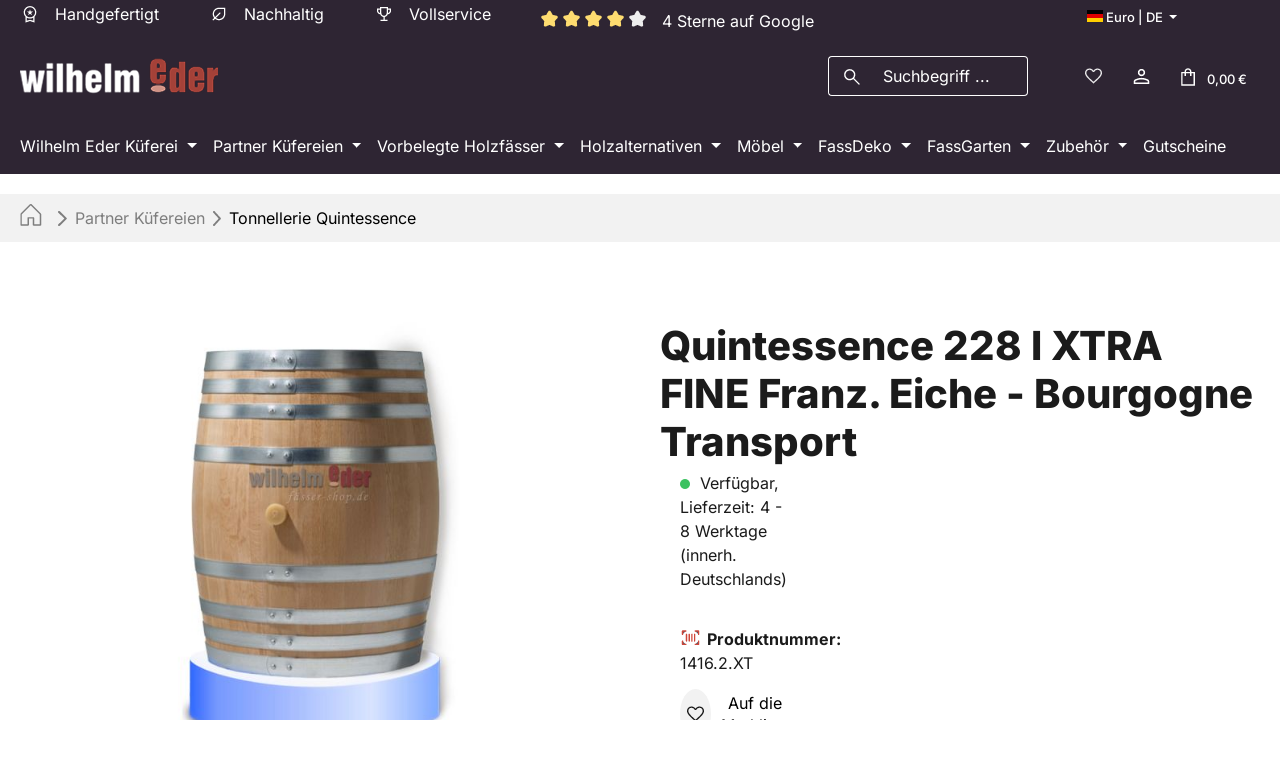

--- FILE ---
content_type: text/html; charset=UTF-8
request_url: https://www.faesser-shop.de/neue-holzfaesser/quintessence/quintessence-228-l-xtra-fine-franz.-eiche-bourgogne-transport
body_size: 42999
content:
<!DOCTYPE html>
<html lang="de-DE"
      itemscope="itemscope"
      itemtype="https://schema.org/WebPage">


    
                            
    <head>
                                            <meta charset="utf-8">
            
                            <meta name="viewport"
                      content="width=device-width, initial-scale=1, shrink-to-fit=no">
            
                            <meta name="author"
                      content="">
                <meta name="robots"
                      content="index,follow">
                <meta name="revisit-after"
                      content="15 days">
                <meta name="keywords"
                      content="Französich, Limousin, Eiche, Weinfass, extra fein, Xtra fine, Quintessence, Fass">
                <meta name="description"
                      content="Quintessence 228 l XTRA FINE Franz. Eiche - Bourgogne Transport. Das Fass hat weniger Sauerstoffaustauch und dadurch sanftere Tanninabgabe. Jetzt kaufen.">
            
                <meta property="og:type"
          content="product">
    <meta property="og:site_name"
          content="Wilhelm Eder GmbH">
    <meta property="og:url"
          content="https://www.faesser-shop.de/Neue-Holzfaesser/Quintessence/Quintessence-228-l-XTRA-FINE-Franz.-Eiche-Bourgogne-Transport">
    <meta property="og:title"
          content="Quintessence 228 l XTRA FINE Franz. Eiche - Bourgogne Transport">

    <meta property="og:description"
          content="Quintessence 228 l XTRA FINE Franz. Eiche - Bourgogne Transport. Das Fass hat weniger Sauerstoffaustauch und dadurch sanftere Tanninabgabe. Jetzt kaufen.">
    <meta property="og:image"
          content="https://www.faesser-shop.de/media/2f/bd/88/1710749247/bourgogne-transport_export_blau.jpg?ts=1711110377">

            <meta property="product:brand"
              content="Wilhelm Eder GmbH">
    
            <meta property="product:price:amount"
          content="1249.5">
    <meta property="product:price:currency"
          content="EUR">
    <meta property="product:product_link"
          content="https://www.faesser-shop.de/Neue-Holzfaesser/Quintessence/Quintessence-228-l-XTRA-FINE-Franz.-Eiche-Bourgogne-Transport">

    <meta name="twitter:card"
          content="product">
    <meta name="twitter:site"
          content="Wilhelm Eder GmbH">
    <meta name="twitter:title"
          content="Quintessence 228 l XTRA FINE Franz. Eiche - Bourgogne Transport">
    <meta name="twitter:description"
          content="Quintessence 228 l XTRA FINE Franz. Eiche - Bourgogne Transport. Das Fass hat weniger Sauerstoffaustauch und dadurch sanftere Tanninabgabe. Jetzt kaufen.">
    <meta name="twitter:image"
          content="https://www.faesser-shop.de/media/2f/bd/88/1710749247/bourgogne-transport_export_blau.jpg?ts=1711110377">

                            <meta itemprop="copyrightHolder"
                      content="Wilhelm Eder GmbH">
                <meta itemprop="copyrightYear"
                      content="">
                <meta itemprop="isFamilyFriendly"
                      content="true">
                <meta itemprop="image"
                      content="https://www.faesser-shop.de/media/3e/4f/63/1768467736/white-wilhelm-eder-logo.png?ts=1768467736">
            
                                            <meta name="theme-color"
                      content="#ffffff">
                            
                                                <link rel="alternate" hreflang="en-GB" href="https://www.barrel-shop.com/Quintessence-228-l-XTRA-FINE-French-Oak-Bourgogne-Transport/1416.2.XT">
                                    <link rel="alternate" hreflang="fr-FR" href="https://www.tonneaux-boutique.fr/Quintessence-228-l-XTRA-FINE-Chene-Francais-Bourgogne-Transport/1416.2.XT">
                                    <link rel="alternate" hreflang="x-default" href="https://www.faesser-shop.de/Neue-Holzfaesser/Quintessence/Quintessence-228-l-XTRA-FINE-Franz.-Eiche-Bourgogne-Transport">
                                    <link rel="alternate" hreflang="de-DE" href="https://www.faesser-shop.de/Neue-Holzfaesser/Quintessence/Quintessence-228-l-XTRA-FINE-Franz.-Eiche-Bourgogne-Transport">
                                    

                    <link rel="icon" href="https://www.faesser-shop.de/media/7f/6e/94/1768467736/eder-favicon.ico?ts=1768467736">
        
                                <link rel="apple-touch-icon"
                  href="https://www.faesser-shop.de/media/4d/2e/c8/1768467736/eder_logo_neu_fm_(1).png?ts=1768467736">
                    
            
    
    <link rel="canonical" href="https://www.faesser-shop.de/Neue-Holzfaesser/Quintessence/Quintessence-228-l-XTRA-FINE-Franz.-Eiche-Bourgogne-Transport">

                    <title itemprop="name">
                    Quintessence 228 l XTRA FINE Franz. Eiche - Bourgogne Transport            </title>
        
                                                                            <link rel="stylesheet"
                      href="https://www.faesser-shop.de/theme/cc493e4e2e45c7e439b51dc8288b7998/css/all.css?1769090451">
                                    

                

                    
        <script>
        window.features = JSON.parse('\u007B\u0022V6_5_0_0\u0022\u003Atrue,\u0022v6.5.0.0\u0022\u003Atrue,\u0022V6_6_0_0\u0022\u003Atrue,\u0022v6.6.0.0\u0022\u003Atrue,\u0022V6_7_0_0\u0022\u003Atrue,\u0022v6.7.0.0\u0022\u003Atrue,\u0022V6_8_0_0\u0022\u003Afalse,\u0022v6.8.0.0\u0022\u003Afalse,\u0022DISABLE_VUE_COMPAT\u0022\u003Atrue,\u0022disable.vue.compat\u0022\u003Atrue,\u0022ACCESSIBILITY_TWEAKS\u0022\u003Atrue,\u0022accessibility.tweaks\u0022\u003Atrue,\u0022TELEMETRY_METRICS\u0022\u003Afalse,\u0022telemetry.metrics\u0022\u003Afalse,\u0022FLOW_EXECUTION_AFTER_BUSINESS_PROCESS\u0022\u003Afalse,\u0022flow.execution.after.business.process\u0022\u003Afalse,\u0022PERFORMANCE_TWEAKS\u0022\u003Afalse,\u0022performance.tweaks\u0022\u003Afalse,\u0022CACHE_CONTEXT_HASH_RULES_OPTIMIZATION\u0022\u003Afalse,\u0022cache.context.hash.rules.optimization\u0022\u003Afalse,\u0022DEFERRED_CART_ERRORS\u0022\u003Afalse,\u0022deferred.cart.errors\u0022\u003Afalse,\u0022PRODUCT_ANALYTICS\u0022\u003Afalse,\u0022product.analytics\u0022\u003Afalse\u007D');
    </script>

                                                                                                                                                                                                                                                
                            
        
                            
            
                
                                    <script>
                    window.useDefaultCookieConsent = true;
                </script>
                    
                                                <script>
                window.activeNavigationId = '018b8f18ece272e2828293b4f2da9d18';
                window.activeRoute = 'frontend.detail.page';
                window.activeRouteParameters = '\u007B\u0022_httpCache\u0022\u003Atrue,\u0022productId\u0022\u003A\u0022018b8f196e4173a4948986bb61f014f7\u0022\u007D';
                window.router = {
                    'frontend.cart.offcanvas': '/checkout/offcanvas',
                    'frontend.cookie.offcanvas': '/cookie/offcanvas',
                    'frontend.checkout.finish.page': '/checkout/finish',
                    'frontend.checkout.info': '/widgets/checkout/info',
                    'frontend.menu.offcanvas': '/widgets/menu/offcanvas',
                    'frontend.cms.page': '/widgets/cms',
                    'frontend.cms.navigation.page': '/widgets/cms/navigation',
                    'frontend.country.country-data': '/country/country-state-data',
                    'frontend.app-system.generate-token': '/app-system/Placeholder/generate-token',
                    'frontend.gateway.context': '/gateway/context',
                    'frontend.cookie.consent.offcanvas': '/cookie/consent-offcanvas',
                    'frontend.account.login.page': '/account/login',
                    };
                window.salesChannelId = '018b8f18fbde70d5a383db60f388f0ad';
            </script>
        
    

    <script>
        window.router['frontend.shopware_analytics.customer.data'] = '/storefront/script/shopware-analytics-customer'
    </script>

                                <script>
                
                window.breakpoints = JSON.parse('\u007B\u0022xs\u0022\u003A0,\u0022sm\u0022\u003A576,\u0022md\u0022\u003A768,\u0022lg\u0022\u003A992,\u0022xl\u0022\u003A1200,\u0022xxl\u0022\u003A1400\u007D');
            </script>
        
                                    <script>
                    window.customerLoggedInState = 0;

                    window.wishlistEnabled = 1;
                </script>
                    
                        
                        
    <script>
        window.validationMessages = JSON.parse('\u007B\u0022required\u0022\u003A\u0022Die\u0020Eingabe\u0020darf\u0020nicht\u0020leer\u0020sein.\u0022,\u0022email\u0022\u003A\u0022Ung\\u00fcltige\u0020E\u002DMail\u002DAdresse.\u0020Die\u0020E\u002DMail\u0020ben\\u00f6tigt\u0020das\u0020Format\u0020\\\u0022nutzer\u0040beispiel.de\\\u0022.\u0022,\u0022confirmation\u0022\u003A\u0022Ihre\u0020Eingaben\u0020sind\u0020nicht\u0020identisch.\u0022,\u0022minLength\u0022\u003A\u0022Die\u0020Eingabe\u0020ist\u0020zu\u0020kurz.\u0022\u007D');
    </script>
        
                                                            <script>
                        window.themeJsPublicPath = 'https://www.faesser-shop.de/theme/cc493e4e2e45c7e439b51dc8288b7998/js/';
                    </script>
                                            <script type="text/javascript" src="https://www.faesser-shop.de/theme/cc493e4e2e45c7e439b51dc8288b7998/js/storefront/storefront.js?1769090451" defer></script>
                                            <script type="text/javascript" src="https://www.faesser-shop.de/theme/cc493e4e2e45c7e439b51dc8288b7998/js/swag-pay-pal/swag-pay-pal.js?1769090451" defer></script>
                                            <script type="text/javascript" src="https://www.faesser-shop.de/theme/cc493e4e2e45c7e439b51dc8288b7998/js/huebert-seo-faq/huebert-seo-faq.js?1769090451" defer></script>
                                            <script type="text/javascript" src="https://www.faesser-shop.de/theme/cc493e4e2e45c7e439b51dc8288b7998/js/digi1-moretabsforproductdetailpage/digi1-moretabsforproductdetailpage.js?1769090451" defer></script>
                                            <script type="text/javascript" src="https://www.faesser-shop.de/theme/cc493e4e2e45c7e439b51dc8288b7998/js/econsor-cms-elements/econsor-cms-elements.js?1769090451" defer></script>
                                            <script type="text/javascript" src="https://www.faesser-shop.de/theme/cc493e4e2e45c7e439b51dc8288b7998/js/econsor-banner-plugin/econsor-banner-plugin.js?1769090451" defer></script>
                                            <script type="text/javascript" src="https://www.faesser-shop.de/theme/cc493e4e2e45c7e439b51dc8288b7998/js/h1web-blog/h1web-blog.js?1769090451" defer></script>
                                            <script type="text/javascript" src="https://www.faesser-shop.de/theme/cc493e4e2e45c7e439b51dc8288b7998/js/swag-analytics/swag-analytics.js?1769090451" defer></script>
                                            <script type="text/javascript" src="https://www.faesser-shop.de/theme/cc493e4e2e45c7e439b51dc8288b7998/js/econsor-theme/econsor-theme.js?1769090451" defer></script>
                                            <script type="text/javascript" src="https://www.faesser-shop.de/theme/cc493e4e2e45c7e439b51dc8288b7998/js/econsor-faesser-shop-theme/econsor-faesser-shop-theme.js?1769090451" defer></script>
                                                        

    
        </head>

        <body class="    is-ctl-product is-act-index is-active-route-frontend-detail-page
    ">

            
                
    
    
            <div id="page-top" class="skip-to-content bg-primary-subtle text-primary-emphasis overflow-hidden" tabindex="-1">
            <div class="container skip-to-content-container d-flex justify-content-center visually-hidden-focusable">
                                                                                        <a href="#content-main" class="skip-to-content-link d-inline-flex text-decoration-underline m-1 p-2 fw-bold gap-2">
                                Zum Hauptinhalt springen
                            </a>
                                            
                                                                        <a href="#header-main-search-input" class="skip-to-content-link d-inline-flex text-decoration-underline m-1 p-2 fw-bold gap-2 d-none d-sm-block">
                                Zur Suche springen
                            </a>
                                            
                                                                        <a href="#main-navigation-menu" class="skip-to-content-link d-inline-flex text-decoration-underline m-1 p-2 fw-bold gap-2 d-none d-lg-block">
                                Zur Hauptnavigation springen
                            </a>
                                                                        </div>
        </div>
        
                        <noscript class="noscript-main">
                
    <div role="alert"
         aria-live="polite"
         class="alert alert-info d-flex align-items-center">

                                                                        
                                                                                <span class="icon icon-info" aria-hidden="true">
                                        <svg xmlns="http://www.w3.org/2000/svg" xmlns:xlink="http://www.w3.org/1999/xlink" width="24" height="24" viewBox="0 0 24 24"><defs><path d="M12 7c.5523 0 1 .4477 1 1s-.4477 1-1 1-1-.4477-1-1 .4477-1 1-1zm1 9c0 .5523-.4477 1-1 1s-1-.4477-1-1v-5c0-.5523.4477-1 1-1s1 .4477 1 1v5zm11-4c0 6.6274-5.3726 12-12 12S0 18.6274 0 12 5.3726 0 12 0s12 5.3726 12 12zM12 2C6.4772 2 2 6.4772 2 12s4.4772 10 10 10 10-4.4772 10-10S17.5228 2 12 2z" id="icons-default-info" /></defs><use xlink:href="#icons-default-info" fill="#758CA3" fill-rule="evenodd" /></svg>
                    </span>
    
                                                    
                                    
                    <div class="alert-content-container">
                                                    
                                                            Um unseren Shop in vollem Umfang nutzen zu können, empfehlen wir Ihnen Javascript in Ihrem Browser zu aktivieren.
                                    
                                                                </div>
            </div>
            </noscript>
        
                                
    
        <header class="header-main">
                            <div class="container">
                                    <div class="top-bar d-none d-md-block">
        <nav class="top-bar-nav align-items-center">
                                                                                                                            
        <div class="row d-none d-md-flex col-md-auto widget-col -3 -0">
                                    <div class="col-10 top-bar-nav-item top-bar-text" style="color: white;">

    
        <span class="ec-handcrafted-topbar">
                                                                <span class="icon icon-handcrafted_faesser_shop" aria-hidden="true">
                                        <svg width="20" height="20" viewBox="0 0 20 20" fill="none" xmlns="http://www.w3.org/2000/svg">
<path d="M8.16667 11.2401L8.85583 8.97717L7.04333 7.57988H9.29813L10 5.32655L10.7019 7.57988H12.9567L11.1315 8.97717L11.8204 11.2401L10 9.83301L8.16667 11.2401ZM5.41667 18.5253V12.5605C4.88889 12.0093 4.47917 11.372 4.1875 10.6486C3.89583 9.92544 3.75 9.15356 3.75 8.33301C3.75 6.5894 4.35576 5.11183 5.56729 3.9003C6.77882 2.68877 8.25639 2.08301 10 2.08301C11.7436 2.08301 13.2212 2.68877 14.4327 3.9003C15.6442 5.11183 16.25 6.5894 16.25 8.33301C16.25 9.15356 16.1042 9.92544 15.8125 10.6486C15.5208 11.372 15.1111 12.0093 14.5833 12.5605V18.5253L10 17.067L5.41667 18.5253ZM10 13.333C11.3889 13.333 12.5694 12.8469 13.5417 11.8747C14.5139 10.9025 15 9.7219 15 8.33301C15 6.94412 14.5139 5.76356 13.5417 4.79134C12.5694 3.81912 11.3889 3.33301 10 3.33301C8.61111 3.33301 7.43056 3.81912 6.45833 4.79134C5.48611 5.76356 5 6.94412 5 8.33301C5 9.7219 5.48611 10.9025 6.45833 11.8747C7.43056 12.8469 8.61111 13.333 10 13.333ZM6.66667 16.6951L10 15.8009L13.3333 16.6951V13.5991C12.8579 13.9089 12.3376 14.1504 11.7725 14.3234C11.2072 14.4965 10.6164 14.583 10 14.583C9.38361 14.583 8.79278 14.4965 8.2275 14.3234C7.66236 14.1504 7.14208 13.9089 6.66667 13.5991V16.6951Z" fill="white"/>
</svg>

                    </span>
    
<span class="ec-text-topbar">Handgefertigt</span>
        </span>

    
    
        <span class="ec-sustainable-topbar">
                                                            <span class="icon icon-sustainable_faesser_shop" aria-hidden="true">
                                        <svg width="20" height="20" viewBox="0 0 20 20" fill="none" xmlns="http://www.w3.org/2000/svg">
<path d="M10 16.2179C9.24542 16.2179 8.53458 16.0937 7.8675 15.8454C7.20056 15.5969 6.59569 15.2505 6.05292 14.806L4.60583 16.2323C4.49222 16.3477 4.34764 16.4054 4.17208 16.4054C3.99653 16.4054 3.85104 16.3477 3.73562 16.2323C3.62021 16.117 3.5625 15.9715 3.5625 15.7958C3.5625 15.6203 3.62021 15.4757 3.73562 15.3623L5.16188 13.9358C4.71743 13.3932 4.37104 12.7849 4.12271 12.111C3.87424 11.437 3.75 10.7226 3.75 9.9679C3.75 8.22317 4.35549 6.74533 5.56646 5.53435C6.77743 4.32338 8.25528 3.7179 10 3.7179H16.25V9.9679C16.25 11.7128 15.6445 13.1906 14.4335 14.4014C13.2226 15.6124 11.7447 16.2179 10 16.2179ZM10 14.9679C11.3889 14.9679 12.5694 14.4818 13.5417 13.5096C14.5139 12.5373 15 11.3568 15 9.9679V4.9679H10C8.61111 4.9679 7.43056 5.45401 6.45833 6.42623C5.48611 7.39845 5 8.57901 5 9.9679C5 10.5469 5.09403 11.0977 5.28208 11.6202C5.47014 12.1427 5.73132 12.6133 6.06562 13.0321L10.4023 8.6956C10.5159 8.58019 10.6605 8.52248 10.836 8.52248C11.0116 8.52248 11.1578 8.58095 11.2748 8.6979C11.4024 8.82553 11.4663 8.97324 11.4663 9.14102C11.4663 9.3088 11.4017 9.45727 11.2725 9.58644L6.93583 13.915C7.35472 14.2494 7.82535 14.5085 8.34771 14.6923C8.87021 14.876 9.42097 14.9679 10 14.9679Z" fill="white"/>
</svg>

                    </span>
    
<span class="ec-text-topbar">Nachhaltig</span>
        </span>

    
    
        <span class="ec-full-service-topbar">
                                                            <span class="icon icon-full_service_faesser_shop" aria-hidden="true">
                                        <svg width="20" height="20" viewBox="0 0 20 20" fill="none" xmlns="http://www.w3.org/2000/svg">
<path d="M6.41053 17.0837V15.8337H9.37533V12.9778C8.6788 12.8731 8.04713 12.5836 7.48033 12.1093C6.91352 11.635 6.53449 11.0623 6.34324 10.3914C5.38171 10.2771 4.57033 9.86894 3.90908 9.16699C3.24769 8.46505 2.91699 7.63171 2.91699 6.66699V4.58366H6.10616V2.91699H13.8945V4.58366H17.0837V6.66699C17.0837 7.63171 16.753 8.46505 16.0916 9.16699C15.4303 9.86894 14.6189 10.2771 13.6574 10.3914C13.4662 11.0623 13.0871 11.635 12.5203 12.1093C11.9535 12.5836 11.3219 12.8731 10.6253 12.9778V15.8337H13.5901V17.0837H6.41053ZM6.10616 9.04845V5.83366H4.16699V6.66699C4.16699 7.24824 4.34914 7.75866 4.71345 8.19824C5.07776 8.63783 5.54199 8.92123 6.10616 9.04845ZM10.0022 11.7793C10.7328 11.7793 11.3531 11.5237 11.8632 11.0126C12.3734 10.5015 12.6285 9.88095 12.6285 9.15095V4.16699H7.3722V9.15095C7.3722 9.88095 7.6279 10.5015 8.13928 11.0126C8.65067 11.5237 9.27165 11.7793 10.0022 11.7793ZM13.8945 9.04845C14.4587 8.92123 14.9229 8.63783 15.2872 8.19824C15.6515 7.75866 15.8337 7.24824 15.8337 6.66699V5.83366H13.8945V9.04845Z" fill="white"/>
</svg>

                    </span>
    
<span class="ec-text-topbar">Vollservice</span>
        </span>

    
                <div class="ec-topbar-review top-bar-nav-item top-bar-review" style="color: white; align-content: center;">

        
        
        <div class="econsor-rating">
                    
    
    
                
            <div class="product-review-rating">
                                                                
    <div class="product-review-point" aria-hidden="true">
                    <div class="point-container">
                <div class="point-rating point-full">
                                                <span class="icon icon-star icon-xs icon-review" aria-hidden="true">
                                        <svg xmlns="http://www.w3.org/2000/svg" xmlns:xlink="http://www.w3.org/1999/xlink" width="24" height="24" viewBox="0 0 24 24"><defs><path id="icons-solid-star" d="M6.7998 23.3169c-1.0108.4454-2.1912-.0129-2.6367-1.0237a2 2 0 0 1-.1596-1.008l.5724-5.6537L.7896 11.394c-.736-.8237-.6648-2.088.1588-2.824a2 2 0 0 1 .9093-.4633l5.554-1.2027 2.86-4.9104c.556-.9545 1.7804-1.2776 2.7349-.7217a2 2 0 0 1 .7216.7217l2.86 4.9104 5.554 1.2027c1.0796.2338 1.7652 1.2984 1.5314 2.378a2 2 0 0 1-.4633.9093l-3.7863 4.2375.5724 5.6538c.1113 1.0989-.6894 2.08-1.7883 2.1912a2 2 0 0 1-1.008-.1596L12 21.0254l-5.2002 2.2915z" /></defs><use xlink:href="#icons-solid-star" fill="#758CA3" fill-rule="evenodd" /></svg>
                    </span>
    
                </div>
            </div>
            </div>
                                                    
    <div class="product-review-point" aria-hidden="true">
                    <div class="point-container">
                <div class="point-rating point-full">
                                                <span class="icon icon-star icon-xs icon-review" aria-hidden="true">
                                        <svg xmlns="http://www.w3.org/2000/svg" xmlns:xlink="http://www.w3.org/1999/xlink" width="24" height="24" viewBox="0 0 24 24"><use xlink:href="#icons-solid-star" fill="#758CA3" fill-rule="evenodd" /></svg>
                    </span>
    
                </div>
            </div>
            </div>
                                                    
    <div class="product-review-point" aria-hidden="true">
                    <div class="point-container">
                <div class="point-rating point-full">
                                                <span class="icon icon-star icon-xs icon-review" aria-hidden="true">
                                        <svg xmlns="http://www.w3.org/2000/svg" xmlns:xlink="http://www.w3.org/1999/xlink" width="24" height="24" viewBox="0 0 24 24"><use xlink:href="#icons-solid-star" fill="#758CA3" fill-rule="evenodd" /></svg>
                    </span>
    
                </div>
            </div>
            </div>
                                                    
    <div class="product-review-point" aria-hidden="true">
                    <div class="point-container">
                <div class="point-rating point-full">
                                                <span class="icon icon-star icon-xs icon-review" aria-hidden="true">
                                        <svg xmlns="http://www.w3.org/2000/svg" xmlns:xlink="http://www.w3.org/1999/xlink" width="24" height="24" viewBox="0 0 24 24"><use xlink:href="#icons-solid-star" fill="#758CA3" fill-rule="evenodd" /></svg>
                    </span>
    
                </div>
            </div>
            </div>
                            
            
                                                                
    <div class="product-review-point" aria-hidden="true">
                    <div class="point-container">
                <div class="point-rating point-blank">
                                                <span class="icon icon-star icon-xs" aria-hidden="true">
                                        <svg xmlns="http://www.w3.org/2000/svg" xmlns:xlink="http://www.w3.org/1999/xlink" width="24" height="24" viewBox="0 0 24 24"><use xlink:href="#icons-solid-star" fill="#758CA3" fill-rule="evenodd" /></svg>
                    </span>
    
                </div>
            </div>
            </div>
                                        <p class="product-review-rating-alt-text visually-hidden">
                Durchschnittliche Bewertung von 4 von 5 Sternen
            </p>
        </div>
        </div>
        <span class="econsor-rating-number" style="color: white; align-content: center;">4 Sterne auf Google</span>
</div>

    

</div>            
                                                                
            <div class="col-2 top-bar-nav-item top-bar-language" style="justify-items: flex-end;">

                        <form method="post"
                  action="/checkout/language"
                  class="language-form"
                  data-form-add-dynamic-redirect="true">
                                                                                                
                                        <div class="languages-menu dropdown">
                        <button class="btn dropdown-toggle top-bar-nav-btn"
                                type="button"
                                id="languagesDropdown-top-bar"
                                data-bs-toggle="dropdown"
                                aria-haspopup="true"
                                aria-expanded="false"
                                aria-label="Sprache ändern (Deutsch ist die aktuelle Sprache)">
                            <span aria-hidden="true" class="top-bar-list-icon language-flag country-de language-de"></span>
                            <span class="top-bar-nav-text d-none d-md-inline">Euro | DE</span>
                        </button>

                                                                                    <ul class="top-bar-list dropdown-menu dropdown-menu-end"
                                    aria-label="Verfügbare Sprachen">
                                                                            
                                        <li class="top-bar-list-item active">
                                                                                                                                                                                            
                                                <button class="dropdown-item d-flex align-items-center gap-2 active" type="submit" name="languageId" id="top-bar-2fbb5fe2e29a4d70aa5854ce7ce3e20b" value="2fbb5fe2e29a4d70aa5854ce7ce3e20b">
                                                    <span aria-hidden="true" class="top-bar-list-icon language-flag country-de language-de"></span>
                                                    Deutsch
                                                </button>

                                                                                                                                    </li>
                                                                            
                                        <li class="top-bar-list-item">
                                                                                                                                                                                            
                                                <button class="dropdown-item d-flex align-items-center gap-2" type="submit" name="languageId" id="top-bar-01892129df687229bb2402d1cd0fad16" value="01892129df687229bb2402d1cd0fad16">
                                                    <span aria-hidden="true" class="top-bar-list-icon language-flag country-gb language-en"></span>
                                                    English
                                                </button>

                                                                                                                                    </li>
                                                                            
                                        <li class="top-bar-list-item">
                                                                                                                                                                                            
                                                <button class="dropdown-item d-flex align-items-center gap-2" type="submit" name="languageId" id="top-bar-0189212a524a712a82449765dcc6a180" value="0189212a524a712a82449765dcc6a180">
                                                    <span aria-hidden="true" class="top-bar-list-icon language-flag country-fr language-fr"></span>
                                                    Français
                                                </button>

                                                                                                                                    </li>
                                                                    </ul>
                            
                                            </div>
                
                            </form>

                    </div>
                                    
        
                                                                        
                                    
            </div>

                                                        </nav>
    </div>
    
    
                    <div class="row align-items-center header-row">
                <div class="col-12 col-lg-auto header-logo-col pb-sm-2 my-3 m-lg-0  ">
            <div class="header-logo-main text-center">
                    <a class="header-logo-main-link"
               href="/"
               title="Zur Startseite gehen">
                                    <picture class="header-logo-picture d-block m-auto">
                                                                                    <source srcset="https://www.faesser-shop.de/media/4d/2e/c8/1768467736/eder_logo_neu_fm_%281%29.png?ts=1768467736"
                                        media="(min-width: 768px) and (max-width: 991px)">
                                                    
                                                                                    <source srcset="https://www.faesser-shop.de/media/4d/2e/c8/1768467736/eder_logo_neu_fm_%281%29.png?ts=1768467736"
                                        media="(max-width: 767px)">
                                                    
                                                                                                <img src="https://www.faesser-shop.de/media/3e/4f/63/1768467736/white-wilhelm-eder-logo.png?ts=1768467736"
                                     alt="Zur Startseite gehen"
                                     class="img-fluid header-logo-main-img">
                                                    
                        </picture>
                            </a>
            </div>
    </div>

                
                            <div class="col-12 order-2 col-sm order-sm-1 header-search-col">
                    <div class="row">
                        <div class="col-sm-auto d-none d-sm-block d-lg-none">
                                                            <div class="nav-main-toggle">
                                                                            <button
                                            class="btn nav-main-toggle-btn header-actions-btn"
                                            type="button"
                                            data-off-canvas-menu="true"
                                            aria-label="Menü"
                                        >
                                                                                                                        <span class="icon icon-stack" aria-hidden="true">
                                        <svg xmlns="http://www.w3.org/2000/svg" xmlns:xlink="http://www.w3.org/1999/xlink" width="24" height="24" viewBox="0 0 24 24"><defs><path d="M3 13c-.5523 0-1-.4477-1-1s.4477-1 1-1h18c.5523 0 1 .4477 1 1s-.4477 1-1 1H3zm0-7c-.5523 0-1-.4477-1-1s.4477-1 1-1h18c.5523 0 1 .4477 1 1s-.4477 1-1 1H3zm0 14c-.5523 0-1-.4477-1-1s.4477-1 1-1h18c.5523 0 1 .4477 1 1s-.4477 1-1 1H3z" id="icons-default-stack" /></defs><use xlink:href="#icons-default-stack" fill="#758CA3" fill-rule="evenodd" /></svg>
                    </span>
    
                                                                                    </button>
                                                                    </div>
                                                    </div>
                        <div class="col">
                            
    <div class="collapse"
         id="searchCollapse">
        <div class="header-search my-2 m-sm-auto">
                            <form action="/search"
                      method="get"
                      data-search-widget="true"
                      data-search-widget-options="{&quot;searchWidgetMinChars&quot;:3}"
                      data-url="/suggest?search="
                      class="header-search-form js-search-form">
                        <div class="input-group">

                    <button type="submit"
                    class="btn header-search-btn"
                    aria-label="Suchen">
                    <span class="header-search-icon">
                                                                                                <span class="icon icon-faesser-shop-search-icon" aria-hidden="true">
                                        <svg width="25" height="25" viewBox="0 0 25 25" fill="none" xmlns="http://www.w3.org/2000/svg">
<path d="M20.3566 21.434L13.8141 14.8913C13.2933 15.3213 12.6943 15.6579 12.0173 15.9009C11.3402 16.144 10.6397 16.2655 9.91595 16.2655C8.13557 16.2655 6.6288 15.6491 5.39564 14.4163C4.16248 13.1835 3.5459 11.677 3.5459 9.89701C3.5459 8.11714 4.1623 6.6102 5.39512 5.37617C6.62793 4.14232 8.13435 3.52539 9.91439 3.52539C11.6942 3.52539 13.2012 4.14197 14.4352 5.37513C15.6691 6.60829 16.286 8.11506 16.286 9.89544C16.286 10.6394 16.1612 11.3499 15.9115 12.027C15.6617 12.704 15.3285 13.2929 14.9118 13.7936L21.4542 20.3361L20.3566 21.434ZM9.91595 14.7033C11.2581 14.7033 12.3949 14.2375 13.3264 13.3059C14.258 12.3744 14.7238 11.2376 14.7238 9.89544C14.7238 8.55326 14.258 7.41645 13.3264 6.48503C12.3949 5.55343 11.2581 5.08763 9.91595 5.08763C8.57376 5.08763 7.43696 5.55343 6.50553 6.48503C5.57394 7.41645 5.10814 8.55326 5.10814 9.89544C5.10814 11.2376 5.57394 12.3744 6.50553 13.3059C7.43696 14.2375 8.57376 14.7033 9.91595 14.7033Z" fill="white"/>
</svg>

                    </span>
    
                    </span>
            </button>
        
                                                    <input
                                    type="search"
                                    id="header-main-search-input"
                                    name="search"
                                    class="form-control header-search-input"
                                    autocomplete="off"
                                    autocapitalize="off"
                                    placeholder="Suchbegriff ..."
                                    aria-label="Suchbegriff ..."
                                    role="combobox"
                                    aria-autocomplete="list"
                                    aria-controls="search-suggest-listbox"
                                    aria-expanded="false"
                                    aria-describedby="search-suggest-result-info"
                                    value="">
                            
        
                                                    <button class="btn header-close-btn js-search-close-btn d-none"
                                        type="button"
                                        aria-label="Die Dropdown-Suche schließen">
                                    <span class="header-close-icon">
                                                                    <span class="icon icon-x" aria-hidden="true">
                                        <svg xmlns="http://www.w3.org/2000/svg" xmlns:xlink="http://www.w3.org/1999/xlink" width="24" height="24" viewBox="0 0 24 24"><defs><path d="m10.5858 12-7.293-7.2929c-.3904-.3905-.3904-1.0237 0-1.4142.3906-.3905 1.0238-.3905 1.4143 0L12 10.5858l7.2929-7.293c.3905-.3904 1.0237-.3904 1.4142 0 .3905.3906.3905 1.0238 0 1.4143L13.4142 12l7.293 7.2929c.3904.3905.3904 1.0237 0 1.4142-.3906.3905-1.0238.3905-1.4143 0L12 13.4142l-7.2929 7.293c-.3905.3904-1.0237.3904-1.4142 0-.3905-.3906-.3905-1.0238 0-1.4143L10.5858 12z" id="icons-default-x" /></defs><use xlink:href="#icons-default-x" fill="#758CA3" fill-rule="evenodd" /></svg>
                    </span>
    
                                    </span>
                                </button>
                            
            </div>
                </form>
                    </div>
    </div>
                        </div>
                    </div>
                </div>
            
    
                                        <div class="col-12 order-1 col-sm-auto order-sm-2 header-actions-col">
                    <div class="row g-0">
                            <div class="col d-sm-none">
            <div class="header-logo-main text-center">
                    <a class="header-logo-main-link"
               href="/"
               title="Zur Startseite gehen">
                                    <picture class="header-logo-picture d-block m-auto">
                                                                                    <source srcset="https://www.faesser-shop.de/media/4d/2e/c8/1768467736/eder_logo_neu_fm_%281%29.png?ts=1768467736"
                                        media="(min-width: 768px) and (max-width: 991px)">
                                                    
                                                                                    <source srcset="https://www.faesser-shop.de/media/4d/2e/c8/1768467736/eder_logo_neu_fm_%281%29.png?ts=1768467736"
                                        media="(max-width: 767px)">
                                                    
                                                                                                <img src="https://www.faesser-shop.de/media/3e/4f/63/1768467736/white-wilhelm-eder-logo.png?ts=1768467736"
                                     alt="Zur Startseite gehen"
                                     class="img-fluid header-logo-main-img">
                                                    
                        </picture>
                            </a>
            </div>
    </div>

    <div class="col-auto d-sm-none order-1">
        <div class="menu-button">
                                                    <button
                                            class="btn nav-main-toggle-btn header-actions-btn"
                                            type="button"
                                            data-off-canvas-menu="true"
                                            aria-label="Menü"
                                        >
                                                                                                                        <span class="icon icon-stack" aria-hidden="true">
                                        <svg xmlns="http://www.w3.org/2000/svg" xmlns:xlink="http://www.w3.org/1999/xlink" width="24" height="24" viewBox="0 0 24 24"><use xlink:href="#icons-default-stack" fill="#758CA3" fill-rule="evenodd" /></svg>
                    </span>
    
                                                                                    </button>
                                    
        </div>
    </div>

                                                                <div class="col-auto d-sm-none">
                                <div class="search-toggle">
                                    <button class="btn header-actions-btn search-toggle-btn js-search-toggle-btn collapsed"
                                            type="button"
                                            data-bs-toggle="collapse"
                                            data-bs-target="#searchCollapse"
                                            aria-expanded="false"
                                            aria-controls="searchCollapse"
                                            aria-label="Suchen">
                                                                    <span class="icon icon-search" aria-hidden="true">
                                        <svg xmlns="http://www.w3.org/2000/svg" xmlns:xlink="http://www.w3.org/1999/xlink" width="24" height="24" viewBox="0 0 24 24"><defs><path d="M10.0944 16.3199 4.707 21.707c-.3905.3905-1.0237.3905-1.4142 0-.3905-.3905-.3905-1.0237 0-1.4142L8.68 14.9056C7.6271 13.551 7 11.8487 7 10c0-4.4183 3.5817-8 8-8s8 3.5817 8 8-3.5817 8-8 8c-1.8487 0-3.551-.627-4.9056-1.6801zM15 16c3.3137 0 6-2.6863 6-6s-2.6863-6-6-6-6 2.6863-6 6 2.6863 6 6 6z" id="icons-default-search" /></defs><use xlink:href="#icons-default-search" fill="#758CA3" fill-rule="evenodd" /></svg>
                    </span>
    
                                    </button>
                                </div>
                            </div>
                        
    
                                                                                    <div class="col-auto">
                                    <div class="header-wishlist">
                                        <a class="btn header-wishlist-btn header-actions-btn"
                                           href="/wishlist"
                                           title="Merkzettel"
                                           aria-labelledby="wishlist-basket-live-area"
                                        >
                                                
            <span class="header-wishlist-icon">
                                                                        <span class="icon icon-favoriteIcon" aria-hidden="true">
                                        <svg width="25" height="25" viewBox="0 0 25 25" fill="none" xmlns="http://www.w3.org/2000/svg">
<path d="M12.5 19.5L11.5124 18.6335C10.0293 17.3202 8.80272 16.1917 7.83283 15.248C6.86293 14.3042 6.09436 13.4642 5.52709 12.728C4.95983 11.992 4.56354 11.3205 4.33821 10.7136C4.11274 10.1068 4 9.49105 4 8.86637C4 7.62705 4.42813 6.58945 5.28439 5.75358C6.14081 4.91786 7.2039 4.5 8.47368 4.5C9.25479 4.5 9.99295 4.67829 10.6882 5.03488C11.3834 5.39147 11.9873 5.90284 12.5 6.569C13.0127 5.90284 13.6166 5.39147 14.3118 5.03488C15.0071 4.67829 15.7452 4.5 16.5263 4.5C17.7961 4.5 18.8592 4.91786 19.7156 5.75358C20.5719 6.58945 21 7.62705 21 8.86637C21 9.49105 20.8873 10.1068 20.6618 10.7136C20.4365 11.3205 20.0402 11.992 19.4729 12.728C18.9056 13.4642 18.1385 14.3042 17.1714 15.248C16.2045 16.1917 14.9766 17.3202 13.4876 18.6335L12.5 19.5ZM12.5 17.7301C13.9316 16.4729 15.1096 15.3953 16.0342 14.4972C16.9588 13.5994 17.6895 12.8193 18.2263 12.1571C18.7632 11.4948 19.136 10.9068 19.3447 10.3928C19.5535 9.87907 19.6579 9.37025 19.6579 8.86637C19.6579 7.99309 19.3596 7.26537 18.7632 6.68318C18.1667 6.101 17.4211 5.80991 16.5263 5.80991C15.8198 5.80991 15.1668 6.00552 14.5673 6.39675C13.968 6.78812 13.4934 7.33254 13.1435 8.02999H11.8565C11.5008 7.32686 11.0247 6.78106 10.4282 6.3926C9.83175 6.00414 9.18023 5.80991 8.47368 5.80991C7.58461 5.80991 6.84042 6.101 6.24109 6.68318C5.64177 7.26537 5.34211 7.99309 5.34211 8.86637C5.34211 9.37025 5.44649 9.87907 5.65526 10.3928C5.86404 10.9068 6.23684 11.4948 6.77368 12.1571C7.31053 12.8193 8.04123 13.598 8.96579 14.4931C9.89035 15.3882 11.0684 16.4672 12.5 17.7301Z" fill="#190F1E" fill-opacity="0.901961"/>
</svg>

                    </span>
    
        </span>
    
    
    
    <span class="badge bg-primary header-wishlist-badge"
          id="wishlist-basket"
          data-wishlist-storage="true"
          data-wishlist-storage-options="{&quot;listPath&quot;:&quot;\/wishlist\/list&quot;,&quot;mergePath&quot;:&quot;\/wishlist\/merge&quot;,&quot;pageletPath&quot;:&quot;\/wishlist\/merge\/pagelet&quot;}"
          data-wishlist-widget="true"
          data-wishlist-widget-options="{&quot;showCounter&quot;:true}"
          aria-labelledby="wishlist-basket-live-area"
    ></span>

    <span class="visually-hidden"
          id="wishlist-basket-live-area"
          data-wishlist-live-area-text="Du hast %counter% Produkte auf dem Merkzettel"
          aria-live="polite"
    ></span>
                                        </a>
                                    </div>
                                </div>
                                                    
                                                    <div class="col-auto">
                                <div class="account-menu">
                                        <div class="dropdown">
                    <button class="btn account-menu-btn header-actions-btn"
                    type="button"
                    id="accountWidget"
                    data-account-menu="true"
                    data-bs-toggle="dropdown"
                    aria-haspopup="true"
                    aria-expanded="false"
                    aria-label="Ihr Konto"
                    title="Ihr Konto">
                                                                                <span class="icon icon-faesser-shop-avatar-icon" aria-hidden="true">
                                        <svg width="25" height="25" viewBox="0 0 25 25" fill="none" xmlns="http://www.w3.org/2000/svg">
<path d="M12.5 12.1795C11.4974 12.1795 10.6391 11.8225 9.92526 11.1087C9.2112 10.3946 8.85417 9.53625 8.85417 8.53365C8.85417 7.53105 9.2112 6.6728 9.92526 5.95891C10.6391 5.24485 11.4974 4.88782 12.5 4.88782C13.5026 4.88782 14.3609 5.24485 15.0747 5.95891C15.7888 6.6728 16.1458 7.53105 16.1458 8.53365C16.1458 9.53625 15.7888 10.3946 15.0747 11.1087C14.3609 11.8225 13.5026 12.1795 12.5 12.1795ZM4.6875 20.1123V17.7964C4.6875 17.2863 4.82604 16.8139 5.10313 16.3792C5.38021 15.9445 5.75052 15.6103 6.21406 15.3766C7.24358 14.8719 8.2822 14.4934 9.32995 14.2409C10.3777 13.9885 11.4344 13.8623 12.5 13.8623C13.5656 13.8623 14.6223 13.9885 15.6701 14.2409C16.7178 14.4934 17.7564 14.8719 18.7859 15.3766C19.2495 15.6103 19.6198 15.9445 19.8969 16.3792C20.174 16.8139 20.3125 17.2863 20.3125 17.7964V20.1123H4.6875ZM6.25 18.5498H18.75V17.7964C18.75 17.5855 18.6889 17.3902 18.5667 17.2105C18.4444 17.031 18.2786 16.8844 18.069 16.7709C17.1714 16.3289 16.2563 15.994 15.3237 15.7662C14.3909 15.5386 13.4497 15.4248 12.5 15.4248C11.5503 15.4248 10.6091 15.5386 9.6763 15.7662C8.74366 15.994 7.82856 16.3289 6.93099 16.7709C6.72144 16.8844 6.55556 17.031 6.43333 17.2105C6.31111 17.3902 6.25 17.5855 6.25 17.7964V18.5498ZM12.5 10.617C13.0729 10.617 13.5634 10.413 13.9714 10.005C14.3793 9.59702 14.5833 9.10657 14.5833 8.53365C14.5833 7.96073 14.3793 7.47028 13.9714 7.0623C13.5634 6.65431 13.0729 6.45032 12.5 6.45032C11.9271 6.45032 11.4366 6.65431 11.0286 7.0623C10.6207 7.47028 10.4167 7.96073 10.4167 8.53365C10.4167 9.10657 10.6207 9.59702 11.0286 10.005C11.4366 10.413 11.9271 10.617 12.5 10.617Z" fill="white"/>
</svg>

                    </span>
    
            </button>
        
                    <div class="dropdown-menu dropdown-menu-end account-menu-dropdown js-account-menu-dropdown"
                 aria-labelledby="accountWidget">
                

        
            <div class="offcanvas-header">
                            <button class="btn btn-secondary offcanvas-close js-offcanvas-close">
                                                                        <span class="icon icon-x icon-sm" aria-hidden="true">
                                        <svg xmlns="http://www.w3.org/2000/svg" xmlns:xlink="http://www.w3.org/1999/xlink" width="24" height="24" viewBox="0 0 24 24"><use xlink:href="#icons-default-x" fill="#758CA3" fill-rule="evenodd" /></svg>
                    </span>
    
                    
                                            Menü schließen
                                    </button>
                    </div>
    
            <div class="offcanvas-body">
                <div class="account-menu">
                                    <div class="dropdown-header account-menu-header">
                    Ihr Konto
                </div>
                    
                                    <div class="account-menu-login">
                                            <a href="/account/login"
                           title="Anmelden"
                           class="btn btn-primary account-menu-login-button">
                            Anmelden
                        </a>
                    
                                            <div class="account-menu-register">
                            oder
                            <a href="/account/login"
                               title="Registrieren">
                                registrieren
                            </a>
                        </div>
                                    </div>
                    
                    <div class="account-menu-links">
                    <div class="header-account-menu">
        <div class="card account-menu-inner">
                                        
                                                <nav class="list-group list-group-flush account-aside-list-group">
                                                                                    <a href="/account"
                                   title="Übersicht"
                                   class="list-group-item list-group-item-action account-aside-item"
                                   >
                                    Übersicht
                                </a>
                            
                                                            <a href="/account/profile"
                                   title="Persönliches Profil"
                                   class="list-group-item list-group-item-action account-aside-item"
                                   >
                                    Persönliches Profil
                                </a>
                            
                                                                                                                            <a href="/account/address"
                                   title="Adressen"
                                   class="list-group-item list-group-item-action account-aside-item"
                                   >
                                    Adressen
                                </a>
                            
                                                            <a href="/account/order"
                                   title="Bestellungen"
                                   class="list-group-item list-group-item-action account-aside-item"
                                   >
                                    Bestellungen
                                </a>
                                                                        </nav>
                            
                                                </div>
    </div>
            </div>
            </div>
        </div>
                </div>
            </div>
                                </div>
                            </div>
                        
                                                                <div class="col-auto">
                                <div
                                    class="header-cart"
                                    data-off-canvas-cart="true"
                                >
                                    <a
                                        class="btn header-cart-btn header-actions-btn"
                                        href="/checkout/cart"
                                        data-cart-widget="true"
                                        title="Warenkorb"
                                        aria-labelledby="cart-widget-aria-label"
                                        aria-haspopup="true"
                                    >
                                            <span class="header-cart-icon">
                                                                <span class="icon icon-faesser-shop-cart-icon" aria-hidden="true">
                                        <svg width="25" height="25" viewBox="0 0 25 25" fill="none" xmlns="http://www.w3.org/2000/svg">
<path d="M4.6875 22.3962V6.77116H8.59375V6.51074C8.59375 5.43175 8.975 4.51092 9.7375 3.74824C10.5002 2.98574 11.421 2.60449 12.5 2.60449C13.579 2.60449 14.4998 2.98574 15.2625 3.74824C16.025 4.51092 16.4062 5.43175 16.4062 6.51074V6.77116H20.3125V22.3962H4.6875ZM6.25 20.8337H18.75V8.33366H16.4062V11.4587H14.8438V8.33366H10.1562V11.4587H8.59375V8.33366H6.25V20.8337ZM10.1562 6.77116H14.8438V6.51074C14.8438 5.85779 14.6164 5.30388 14.1617 4.84902C13.707 4.39434 13.1531 4.16699 12.5 4.16699C11.8469 4.16699 11.293 4.39434 10.8383 4.84902C10.3836 5.30388 10.1562 5.85779 10.1562 6.51074V6.77116Z" fill="white"/>
</svg>

                    </span>
    
    </span>

    <span class="header-cart-total d-none d-sm-inline-block ms-sm-2">
        0,00 €
    </span>
                <span
            class="visually-hidden"
            id="cart-widget-aria-label"
    >
        Warenkorb enthält 0 Positionen. Der Gesamtwert beträgt 0,00 €.
    </span>
                                    </a>
                                </div>
                            </div>
                        
                        </div>
                </div>
            
            </div>
    
    
                </div>
                    </header>
    
            <div class="nav-main">
                                <div class="container">
        
                                <nav class="navbar navbar-expand-lg main-navigation-menu"
                 id="main-navigation-menu"
                 itemscope="itemscope"
                 itemtype="https://schema.org/SiteNavigationElement"
                 data-navbar="true"
                 data-navbar-options="{&quot;pathIdList&quot;:[&quot;87f53248dc734ac3bacb92d5620e69e2&quot;]}"
                 aria-label="Hauptnavigation">
                <div class="collapse navbar-collapse" id="main_nav">
                    <ul class="navbar-nav main-navigation-menu-list flex-wrap">
                        
                                
    

                                                                                                                                                                                                                    
                                                                                                            <li class="nav-item nav-item-018b8f18e2df71858eaafeb70f1ff1a6 dropdown position-static">
                                                                                            <a class="nav-link nav-item-018b8f18e2df71858eaafeb70f1ff1a6-link root main-navigation-link p-2 dropdown-toggle"
                                                   href="https://www.faesser-shop.de/Wilhelm-Eder-Kueferei"
                                                   data-bs-toggle="dropdown"                                                                                                      itemprop="url"
                                                   title="Wilhelm Eder Küferei"
                                                >
                                                                                                            <span itemprop="name" class="main-navigation-link-text">Wilhelm Eder Küferei</span>
                                                                                                    </a>
                                            
                                                                                                                                                <div class="dropdown-menu w-100 p-4">
                                                                
            <div class="row">
                            <div class="col">
                    <div class="navigation-flyout-category-link">
                                                                                    <a href="https://www.faesser-shop.de/Wilhelm-Eder-Kueferei"
                                   itemprop="url"
                                   title="Wilhelm Eder Küferei">
                                                                            Zur Kategorie Wilhelm Eder Küferei
                                                                    </a>
                                                                        </div>
                </div>
            
                            <div class="col-auto">
                    <button class="navigation-flyout-close js-close-flyout-menu btn-close" aria-label="Menü schließen">
                                                                                                                            </button>
                </div>
                    </div>
    
            <div class="row navigation-flyout-content">
                            <div class="col">
                    <div class="">
                                                        
                
    <div class="row navigation-flyout-categories is-level-0">
                                                        
                            <div class="col-3 ">
                                                                        <a class="nav-item nav-item-018b8f18ece5716c9f525fde473c81f9 nav-link nav-item-018b8f18ece5716c9f525fde473c81f9-link navigation-flyout-link is-level-0"
                               href="https://www.faesser-shop.de/Wilhelm-Eder-Kueferei/Kleinfaesser"
                               itemprop="url"
                                                              title="Kleinfässer bis 112 l">
                                <span itemprop="name">Kleinfässer bis 112 l</span>
                            </a>
                                            
                                                                                </div>
                                                                    
                            <div class="col-3 navigation-flyout-col">
                                                                        <a class="nav-item nav-item-018b8f18e7ec70e0b4628a6dc94df175 nav-link nav-item-018b8f18e7ec70e0b4628a6dc94df175-link navigation-flyout-link is-level-0"
                               href="https://www.faesser-shop.de/Wilhelm-Eder-Kueferei/Barrique-Tonneaux"
                               itemprop="url"
                                                              title="Barrique &amp; Tonneaux">
                                <span itemprop="name">Barrique &amp; Tonneaux</span>
                            </a>
                                            
                                                                                </div>
                                                                    
                            <div class="col-3 navigation-flyout-col">
                                                                        <a class="nav-item nav-item-018b8f18e7ea7089bb1a80d89f9c7652 nav-link nav-item-018b8f18e7ea7089bb1a80d89f9c7652-link navigation-flyout-link is-level-0"
                               href="https://www.faesser-shop.de/Wilhelm-Eder-Kueferei/Grossbehaelter"
                               itemprop="url"
                                                              title="Großbehälter">
                                <span itemprop="name">Großbehälter</span>
                            </a>
                                            
                                                                                </div>
                                                                    
                            <div class="col-3 ">
                                                                        <a class="nav-item nav-item-018b8f18ecfe7178b4ccb22d7b10cb2e nav-link nav-item-018b8f18ecfe7178b4ccb22d7b10cb2e-link navigation-flyout-link is-level-0"
                               href="https://www.faesser-shop.de/Wilhelm-Eder-Kueferei/besondere-Hoelzer"
                               itemprop="url"
                                                              title="Fässer aus besonderen Hölzern">
                                <span itemprop="name">Fässer aus besonderen Hölzern</span>
                            </a>
                                            
                                                                                </div>
                                                                    
                            <div class="col-3 navigation-flyout-col">
                                                                        <a class="nav-item nav-item-0190b6b64fb1744f860eae6a96ae5096 nav-link nav-item-0190b6b64fb1744f860eae6a96ae5096-link navigation-flyout-link is-level-0"
                               href="https://www.faesser-shop.de/Wilhelm-Eder-Kueferei/Bierfaesser/"
                               itemprop="url"
                                                              title="Bierfässer">
                                <span itemprop="name">Bierfässer</span>
                            </a>
                                            
                                                                                </div>
                                                                    
                            <div class="col-3 navigation-flyout-col">
                                                                        <a class="nav-item nav-item-018b8f18ece67211bedcb6d5b5a2338a nav-link nav-item-018b8f18ece67211bedcb6d5b5a2338a-link navigation-flyout-link is-level-0"
                               href="https://www.faesser-shop.de/Wilhelm-Eder-Kueferei/Barfaesser"
                               itemprop="url"
                                                              title="Barfässer">
                                <span itemprop="name">Barfässer</span>
                            </a>
                                            
                                                                                </div>
                                                                    
                            <div class="col-3 navigation-flyout-col">
                                                                        <a class="nav-item nav-item-018b8f18ecee70c9b5f271685f963ac6 nav-link nav-item-018b8f18ecee70c9b5f271685f963ac6-link navigation-flyout-link is-level-0"
                               href="https://www.faesser-shop.de/Sonderverkauf"
                               itemprop="url"
                                                              title="% Sonderangebote %">
                                <span itemprop="name">% Sonderangebote %</span>
                            </a>
                                            
                                                                                </div>
                                                                    
                            <div class="col-3 ">
                                                                        <a class="nav-item nav-item-019bdab3662f7d09acb6b0b9af68df8d nav-link nav-item-019bdab3662f7d09acb6b0b9af68df8d-link navigation-flyout-link is-level-0"
                               href="https://www.faesser-shop.de/Wilhelm-Eder-Kueferei/Nachhaltigkeit/"
                               itemprop="url"
                                                              title="Nachhaltigkeit ">
                                <span itemprop="name">Nachhaltigkeit </span>
                            </a>
                                            
                                                                                </div>
                        </div>
                                            </div>
                </div>
            
                                                </div>
                                                        </div>
                                                                                                                                    </li>
                                                                                                                                                                                                                                                                
                                                                                                            <li class="nav-item nav-item-87f53248dc734ac3bacb92d5620e69e2 dropdown position-static">
                                                                                            <a class="nav-link nav-item-87f53248dc734ac3bacb92d5620e69e2-link root main-navigation-link p-2 dropdown-toggle"
                                                   href="https://www.faesser-shop.de/Partner-Kuefereien/"
                                                   data-bs-toggle="dropdown"                                                                                                      itemprop="url"
                                                   title="Partner Küfereien"
                                                >
                                                                                                            <span itemprop="name" class="main-navigation-link-text">Partner Küfereien</span>
                                                                                                    </a>
                                            
                                                                                                                                                <div class="dropdown-menu w-100 p-4">
                                                                
            <div class="row">
                            <div class="col">
                    <div class="navigation-flyout-category-link">
                                                                                    <a href="https://www.faesser-shop.de/Partner-Kuefereien/"
                                   itemprop="url"
                                   title="Partner Küfereien">
                                                                            Zur Kategorie Partner Küfereien
                                                                    </a>
                                                                        </div>
                </div>
            
                            <div class="col-auto">
                    <button class="navigation-flyout-close js-close-flyout-menu btn-close" aria-label="Menü schließen">
                                                                                                                            </button>
                </div>
                    </div>
    
            <div class="row navigation-flyout-content">
                            <div class="col">
                    <div class="">
                                                        
                
    <div class="row navigation-flyout-categories is-level-0">
                                                        
                            <div class="col-3 ">
                                                                        <a class="nav-item nav-item-018b8f18ece272e2828293b4f2da9d18 nav-link nav-item-018b8f18ece272e2828293b4f2da9d18-link navigation-flyout-link is-level-0"
                               href="https://www.faesser-shop.de/Partnerkuefereien/Quintessence"
                               itemprop="url"
                                                              title="Tonnellerie Quintessence">
                                <span itemprop="name">Tonnellerie Quintessence</span>
                            </a>
                                            
                                                                                </div>
                                                                    
                            <div class="col-3 navigation-flyout-col">
                                                                        <a class="nav-item nav-item-018b8f18ece373418f46120998c33c85 nav-link nav-item-018b8f18ece373418f46120998c33c85-link navigation-flyout-link is-level-0"
                               href="https://www.faesser-shop.de/Partnerkuefereien/World-Cooperage"
                               itemprop="url"
                                                              title="World Cooperage">
                                <span itemprop="name">World Cooperage</span>
                            </a>
                                            
                                                                                </div>
                                                                    
                            <div class="col-3 navigation-flyout-col">
                                                                        <a class="nav-item nav-item-018b8f18ece470498a6e5d892a0245bf nav-link nav-item-018b8f18ece470498a6e5d892a0245bf-link navigation-flyout-link is-level-0"
                               href="https://www.faesser-shop.de/Parntnerkuefereien/Tonnellerie-Tremeaux"
                               itemprop="url"
                                                              title="Tonnellerie Tremeaux">
                                <span itemprop="name">Tonnellerie Tremeaux</span>
                            </a>
                                            
                                                                                </div>
                                                                    
                            <div class="col-3 ">
                                                                        <a class="nav-item nav-item-5700cf2ce6ba4371bd63da12f07f5f60 nav-link nav-item-5700cf2ce6ba4371bd63da12f07f5f60-link navigation-flyout-link is-level-0"
                               href="https://www.faesser-shop.de/Partner-Kuefereien/Maison-Moussie/"
                               itemprop="url"
                                                              title="Maison Moussié">
                                <span itemprop="name">Maison Moussié</span>
                            </a>
                                            
                                                                                </div>
                        </div>
                                            </div>
                </div>
            
                                                </div>
                                                        </div>
                                                                                                                                    </li>
                                                                                                                                                                                                                                                                
                                                                                                            <li class="nav-item nav-item-018b8f18e2db72e8857f4ac79eb0fdd1 dropdown position-static">
                                                                                            <a class="nav-link nav-item-018b8f18e2db72e8857f4ac79eb0fdd1-link root main-navigation-link p-2 dropdown-toggle"
                                                   href="https://www.faesser-shop.de/Vorbelegte-Holzfaesser"
                                                   data-bs-toggle="dropdown"                                                                                                      itemprop="url"
                                                   title="Vorbelegte Holzfässer"
                                                >
                                                                                                            <span itemprop="name" class="main-navigation-link-text">Vorbelegte Holzfässer</span>
                                                                                                    </a>
                                            
                                                                                                                                                <div class="dropdown-menu w-100 p-4">
                                                                
            <div class="row">
                            <div class="col">
                    <div class="navigation-flyout-category-link">
                                                                                    <a href="https://www.faesser-shop.de/Vorbelegte-Holzfaesser"
                                   itemprop="url"
                                   title="Vorbelegte Holzfässer">
                                                                            Zur Kategorie Vorbelegte Holzfässer
                                                                    </a>
                                                                        </div>
                </div>
            
                            <div class="col-auto">
                    <button class="navigation-flyout-close js-close-flyout-menu btn-close" aria-label="Menü schließen">
                                                                                                                            </button>
                </div>
                    </div>
    
            <div class="row navigation-flyout-content">
                            <div class="col-8 col-xl-9">
                    <div class="">
                                                        
                
    <div class="row navigation-flyout-categories is-level-0">
                                                        
                            <div class="col-4 ">
                                                                        <a class="nav-item nav-item-e3c6fd9101af4e5aa2a4c1740c8343ec nav-link nav-item-e3c6fd9101af4e5aa2a4c1740c8343ec-link navigation-flyout-link is-level-0"
                               href="https://www.faesser-shop.de/Vorbelegte-Holzfaesser/Weinfaesser/"
                               itemprop="url"
                                                              title="Weinfässer">
                                <span itemprop="name">Weinfässer</span>
                            </a>
                                            
                                                                                </div>
                                                                    
                            <div class="col-4 navigation-flyout-col">
                                                                        <a class="nav-item nav-item-c7830dfca031486e9a30158118797039 nav-link nav-item-c7830dfca031486e9a30158118797039-link navigation-flyout-link is-level-0"
                               href="https://www.faesser-shop.de/Vorbelegte-Holzfaesser/Suesswein-und-Sherryfaesser/"
                               itemprop="url"
                                                              title="Süßwein- und Sherryfässer">
                                <span itemprop="name">Süßwein- und Sherryfässer</span>
                            </a>
                                            
                                                                                </div>
                                                                    
                            <div class="col-4 navigation-flyout-col">
                                                                        <a class="nav-item nav-item-2455885ad14a4add937143078456c6e0 nav-link nav-item-2455885ad14a4add937143078456c6e0-link navigation-flyout-link is-level-0"
                               href="https://www.faesser-shop.de/Vorbelegte-Holzfaesser/Bourbon-und-Whiskyfaesser/"
                               itemprop="url"
                                                              title="Bourbon- und Whiskyfässer">
                                <span itemprop="name">Bourbon- und Whiskyfässer</span>
                            </a>
                                            
                                                                                </div>
                                                                    
                            <div class="col-4 ">
                                                                        <a class="nav-item nav-item-e075db35b9454bcc83d6661c6be2ff45 nav-link nav-item-e075db35b9454bcc83d6661c6be2ff45-link navigation-flyout-link is-level-0"
                               href="https://www.faesser-shop.de/Vorbelegte-Holzfaesser/Cognac-und-Weinbrandfaesser/"
                               itemprop="url"
                                                              title="Cognac- und Weinbrandfässer">
                                <span itemprop="name">Cognac- und Weinbrandfässer</span>
                            </a>
                                            
                                                                                </div>
                                                                    
                            <div class="col-4 navigation-flyout-col">
                                                                        <a class="nav-item nav-item-203772c1077e474597f5a707d013c23d nav-link nav-item-203772c1077e474597f5a707d013c23d-link navigation-flyout-link is-level-0"
                               href="https://www.faesser-shop.de/Vorbelegte-Holzfaesser/Spirituosenfaesser/"
                               itemprop="url"
                                                              title="Spirituosenfässer">
                                <span itemprop="name">Spirituosenfässer</span>
                            </a>
                                            
                                                                                </div>
                                                                    
                            <div class="col-4 navigation-flyout-col">
                                                                        <a class="nav-item nav-item-018b8f18e7e17382a4b0a5fb38c4899c nav-link nav-item-018b8f18e7e17382a4b0a5fb38c4899c-link navigation-flyout-link is-level-0"
                               href="https://www.faesser-shop.de/Vorbelegte-Holzfaesser/Rueckbauten"
                               itemprop="url"
                                                              title="Rückbauten">
                                <span itemprop="name">Rückbauten</span>
                            </a>
                                            
                                                                                </div>
                        </div>
                                            </div>
                </div>
            
                                                <div class="col-4 col-xl-3">
                        <div class="navigation-flyout-teaser">
                                                            <a class="navigation-flyout-teaser-image-container"
                                   href="https://www.faesser-shop.de/Vorbelegte-Holzfaesser"
                                                                      title="Vorbelegte Holzfässer">
                                    
                    
                        
                        
    
    
    
        
        
            <img src="https://www.faesser-shop.de/media/b4/8f/6d/1711099427/high_spirit_kategorie_3.webp?ts=1757659221"                          class="navigation-flyout-teaser-image img-fluid" alt="Man sieht viele liegende Fässer in einem Lager auf Balken liegen mit einem Logo auf dem Deckel „Lux Row“." title="Bourbonfässer" data-object-fit="cover" loading="lazy"        />
                                    </a>
                                                    </div>
                    </div>
                                    </div>
                                                        </div>
                                                                                                                                    </li>
                                                                                                                                                                                                                                                                
                                                                                                            <li class="nav-item nav-item-018b8f18e2e371fab73b0ffc306c49a4 dropdown position-static">
                                                                                            <a class="nav-link nav-item-018b8f18e2e371fab73b0ffc306c49a4-link root main-navigation-link p-2 dropdown-toggle"
                                                   href="https://www.faesser-shop.de/Holzalternativen"
                                                   data-bs-toggle="dropdown"                                                                                                      itemprop="url"
                                                   title="Holzalternativen"
                                                >
                                                                                                            <span itemprop="name" class="main-navigation-link-text">Holzalternativen</span>
                                                                                                    </a>
                                            
                                                                                                                                                <div class="dropdown-menu w-100 p-4">
                                                                
            <div class="row">
                            <div class="col">
                    <div class="navigation-flyout-category-link">
                                                                                    <a href="https://www.faesser-shop.de/Holzalternativen"
                                   itemprop="url"
                                   title="Holzalternativen">
                                                                            Zur Kategorie Holzalternativen
                                                                    </a>
                                                                        </div>
                </div>
            
                            <div class="col-auto">
                    <button class="navigation-flyout-close js-close-flyout-menu btn-close" aria-label="Menü schließen">
                                                                                                                            </button>
                </div>
                    </div>
    
            <div class="row navigation-flyout-content">
                            <div class="col-8 col-xl-9">
                    <div class="">
                                                        
                
    <div class="row navigation-flyout-categories is-level-0">
                                                        
                            <div class="col-4 ">
                                                                        <a class="nav-item nav-item-018b8f18e6157369acd547173e097ab7 nav-link nav-item-018b8f18e6157369acd547173e097ab7-link navigation-flyout-link is-level-0"
                               href="https://www.faesser-shop.de/Holzalternativen/Tannine"
                               itemprop="url"
                                                              title="Tannine">
                                <span itemprop="name">Tannine</span>
                            </a>
                                            
                                                                                </div>
                                                                    
                            <div class="col-4 navigation-flyout-col">
                                                                        <a class="nav-item nav-item-018b8f18e617706781dcebebde0aa417 nav-link nav-item-018b8f18e617706781dcebebde0aa417-link navigation-flyout-link is-level-0"
                               href="https://www.faesser-shop.de/Holzalternativen/Chips"
                               itemprop="url"
                                                              title="Chips">
                                <span itemprop="name">Chips</span>
                            </a>
                                            
                                                                                </div>
                                                                    
                            <div class="col-4 navigation-flyout-col">
                                                                        <a class="nav-item nav-item-018b8f18e618701fac4c502d4eb27bdc nav-link nav-item-018b8f18e618701fac4c502d4eb27bdc-link navigation-flyout-link is-level-0"
                               href="https://www.faesser-shop.de/Holzalternativen/Cubes"
                               itemprop="url"
                                                              title="Cubes">
                                <span itemprop="name">Cubes</span>
                            </a>
                                            
                                                                                </div>
                                                                    
                            <div class="col-4 ">
                                                                        <a class="nav-item nav-item-018b8f18e619731c9c3b027436b60d5d nav-link nav-item-018b8f18e619731c9c3b027436b60d5d-link navigation-flyout-link is-level-0"
                               href="https://www.faesser-shop.de/Holzalternativen/Sticks-und-Staves"
                               itemprop="url"
                                                              title="Sticks und Staves">
                                <span itemprop="name">Sticks und Staves</span>
                            </a>
                                            
                                                                                </div>
                                                                    
                            <div class="col-4 navigation-flyout-col">
                                                                        <a class="nav-item nav-item-018b8f18e619731c9c3b02743b8e681f nav-link nav-item-018b8f18e619731c9c3b02743b8e681f-link navigation-flyout-link is-level-0"
                               href="https://www.faesser-shop.de/Holzalternativen/Fluessige-Holzalternativen"
                               itemprop="url"
                                                              title="Flüssige Holzalternativen">
                                <span itemprop="name">Flüssige Holzalternativen</span>
                            </a>
                                            
                                                                                </div>
                                                                    
                            <div class="col-4 navigation-flyout-col">
                                                                        <a class="nav-item nav-item-018b8f18e61671a2a7ce6163fe7b5463 nav-link nav-item-018b8f18e61671a2a7ce6163fe7b5463-link navigation-flyout-link is-level-0"
                               href="https://www.faesser-shop.de/Holzalternativen/Powder"
                               itemprop="url"
                                                              title="Powder">
                                <span itemprop="name">Powder</span>
                            </a>
                                            
                                                                                </div>
                        </div>
                                            </div>
                </div>
            
                                                <div class="col-4 col-xl-3">
                        <div class="navigation-flyout-teaser">
                                                            <a class="navigation-flyout-teaser-image-container"
                                   href="https://www.faesser-shop.de/Holzalternativen"
                                                                      title="Holzalternativen">
                                    
                    
                        
                        
    
    
    
        
                
        
                
        
                                
                                            
                                            
                    
                
                
        
        
                                                                                                            
            
            <img src="https://www.faesser-shop.de/media/bd/e6/d6/1710747868/probeset_1.jpg?ts=1711110363"                             srcset="https://www.faesser-shop.de/thumbnail/bd/e6/d6/1710747868/probeset_1_1920x1920.jpg?ts=1710747880 1920w, https://www.faesser-shop.de/thumbnail/bd/e6/d6/1710747868/probeset_1_800x800.jpg?ts=1710747880 800w, https://www.faesser-shop.de/thumbnail/bd/e6/d6/1710747868/probeset_1_400x400.jpg?ts=1710747880 400w"                                 sizes="310px"
                                         class="navigation-flyout-teaser-image img-fluid" alt="" title="Probeset_1" data-object-fit="cover" loading="lazy"        />
                                    </a>
                                                    </div>
                    </div>
                                    </div>
                                                        </div>
                                                                                                                                    </li>
                                                                                                                                                                                                                                                                
                                                                                                            <li class="nav-item nav-item-88f68b35144043638bdc4afc3701d0be dropdown position-static">
                                                                                            <a class="nav-link nav-item-88f68b35144043638bdc4afc3701d0be-link root main-navigation-link p-2 dropdown-toggle"
                                                   href="https://www.faesser-shop.de/Moebel/"
                                                   data-bs-toggle="dropdown"                                                                                                      itemprop="url"
                                                   title="Möbel"
                                                >
                                                                                                            <span itemprop="name" class="main-navigation-link-text">Möbel</span>
                                                                                                    </a>
                                            
                                                                                                                                                <div class="dropdown-menu w-100 p-4">
                                                                
            <div class="row">
                            <div class="col">
                    <div class="navigation-flyout-category-link">
                                                                                    <a href="https://www.faesser-shop.de/Moebel/"
                                   itemprop="url"
                                   title="Möbel">
                                                                            Zur Kategorie Möbel
                                                                    </a>
                                                                        </div>
                </div>
            
                            <div class="col-auto">
                    <button class="navigation-flyout-close js-close-flyout-menu btn-close" aria-label="Menü schließen">
                                                                                                                            </button>
                </div>
                    </div>
    
            <div class="row navigation-flyout-content">
                            <div class="col-8 col-xl-9">
                    <div class="">
                                                        
                
    <div class="row navigation-flyout-categories is-level-0">
                                                        
                            <div class="col-4 ">
                                                                        <a class="nav-item nav-item-ce6041b44de6450aa8fb8591916cce21 nav-link nav-item-ce6041b44de6450aa8fb8591916cce21-link navigation-flyout-link is-level-0"
                               href="https://www.faesser-shop.de/Moebel/Outdoormoebel/"
                               itemprop="url"
                                                              title="Outdoormöbel">
                                <span itemprop="name">Outdoormöbel</span>
                            </a>
                                            
                                                                                </div>
                                                                    
                            <div class="col-4 navigation-flyout-col">
                                                                        <a class="nav-item nav-item-018b8f18e8d071fbb7d5c2ddfa3297bf nav-link nav-item-018b8f18e8d071fbb7d5c2ddfa3297bf-link navigation-flyout-link is-level-0"
                               href="https://www.faesser-shop.de/Haus-und-Garten/Lifestyle-und-Moebel/Baenke-Stuehle"
                               itemprop="url"
                                                              title="Bänke / Stühle">
                                <span itemprop="name">Bänke / Stühle</span>
                            </a>
                                            
                                                                                </div>
                                                                    
                            <div class="col-4 navigation-flyout-col">
                                                                        <a class="nav-item nav-item-018b8f18e8d071fbb7d5c2ddf4c2066d nav-link nav-item-018b8f18e8d071fbb7d5c2ddf4c2066d-link navigation-flyout-link is-level-0"
                               href="https://www.faesser-shop.de/Haus-und-Garten/Lifestyle-und-Moebel/Schraenke"
                               itemprop="url"
                                                              title="Schränke">
                                <span itemprop="name">Schränke</span>
                            </a>
                                            
                                                                                </div>
                                                                    
                            <div class="col-4 ">
                                                                        <a class="nav-item nav-item-018b8f18e8ce727cad137656de00186f nav-link nav-item-018b8f18e8ce727cad137656de00186f-link navigation-flyout-link is-level-0"
                               href="https://www.faesser-shop.de/Haus-und-Garten/Lifestyle-und-Moebel/RegalFaesser"
                               itemprop="url"
                                                              title="RegalFässer">
                                <span itemprop="name">RegalFässer</span>
                            </a>
                                            
                                                                                </div>
                                                                    
                            <div class="col-4 navigation-flyout-col">
                                                                        <a class="nav-item nav-item-018b8f18e8cd71cca9f67c0e12269e05 nav-link nav-item-018b8f18e8cd71cca9f67c0e12269e05-link navigation-flyout-link is-level-0"
                               href="https://www.faesser-shop.de/Haus-und-Garten/Lifestyle-und-Moebel/Tische"
                               itemprop="url"
                                                              title="Tische und Hobelbänke">
                                <span itemprop="name">Tische und Hobelbänke</span>
                            </a>
                                            
                                                                                </div>
                                                                    
                            <div class="col-4 navigation-flyout-col">
                                                                        <a class="nav-item nav-item-01985ab5ff2475a8a5a00cb2d78521ba nav-link nav-item-01985ab5ff2475a8a5a00cb2d78521ba-link navigation-flyout-link is-level-0"
                               href="https://www.faesser-shop.de/Moebel/Tischplatten/"
                               itemprop="url"
                                                              title="Tischplatten">
                                <span itemprop="name">Tischplatten</span>
                            </a>
                                            
                                                                                </div>
                                                                    
                            <div class="col-4 navigation-flyout-col">
                                                                        <a class="nav-item nav-item-018b8f18e8d170798013df774a93f277 nav-link nav-item-018b8f18e8d170798013df774a93f277-link navigation-flyout-link is-level-0"
                               href="https://www.faesser-shop.de/Haus-und-Garten/Lifestyle-und-Moebel/Kueche-und-Fass"
                               itemprop="url"
                                                              title="Küche und Fass">
                                <span itemprop="name">Küche und Fass</span>
                            </a>
                                            
                                                                                </div>
                                                                    
                            <div class="col-4 ">
                                                                        <a class="nav-item nav-item-0193255fc4247948a4d7e3062faa682a nav-link nav-item-0193255fc4247948a4d7e3062faa682a-link navigation-flyout-link is-level-0"
                               href="https://www.faesser-shop.de/Moebel/Wellness/"
                               itemprop="url"
                                                              title="Wellness">
                                <span itemprop="name">Wellness</span>
                            </a>
                                            
                                                                                </div>
                        </div>
                                            </div>
                </div>
            
                                                <div class="col-4 col-xl-3">
                        <div class="navigation-flyout-teaser">
                                                            <a class="navigation-flyout-teaser-image-container"
                                   href="https://www.faesser-shop.de/Moebel/"
                                                                      title="Möbel">
                                    
                    
                        
                        
    
    
    
        
        
            <img src="https://www.faesser-shop.de/media/80/23/a8/1712317134/baenke_und_stuehle_2.webp?ts=1757682118"                          class="navigation-flyout-teaser-image img-fluid" alt="Eine Bank aus Fachwerkbalken im Anschnitt und im Garten." title="Bank" data-object-fit="cover" loading="lazy"        />
                                    </a>
                                                    </div>
                    </div>
                                    </div>
                                                        </div>
                                                                                                                                    </li>
                                                                                                                                                                                                                                                                
                                                                                                            <li class="nav-item nav-item-01912be549fa73cdad5745e3d5620af2 dropdown position-static">
                                                                                            <a class="nav-link nav-item-01912be549fa73cdad5745e3d5620af2-link root main-navigation-link p-2 dropdown-toggle"
                                                   href="https://www.faesser-shop.de/Fass-Deko/"
                                                   data-bs-toggle="dropdown"                                                                                                      itemprop="url"
                                                   title="FassDeko"
                                                >
                                                                                                            <span itemprop="name" class="main-navigation-link-text">FassDeko</span>
                                                                                                    </a>
                                            
                                                                                                                                                <div class="dropdown-menu w-100 p-4">
                                                                
            <div class="row">
                            <div class="col">
                    <div class="navigation-flyout-category-link">
                                                                                    <a href="https://www.faesser-shop.de/Fass-Deko/"
                                   itemprop="url"
                                   title="FassDeko">
                                                                            Zur Kategorie FassDeko
                                                                    </a>
                                                                        </div>
                </div>
            
                            <div class="col-auto">
                    <button class="navigation-flyout-close js-close-flyout-menu btn-close" aria-label="Menü schließen">
                                                                                                                            </button>
                </div>
                    </div>
    
            <div class="row navigation-flyout-content">
                            <div class="col-8 col-xl-9">
                    <div class="">
                                                        
                
    <div class="row navigation-flyout-categories is-level-0">
                                                        
                            <div class="col-4 ">
                                                                        <a class="nav-item nav-item-018b8f18e62672f7bd048b0532073485 nav-link nav-item-018b8f18e62672f7bd048b0532073485-link navigation-flyout-link is-level-0"
                               href="https://www.faesser-shop.de/FassDeko/Dekofaesser-Eiche"
                               itemprop="url"
                                                              title="Dekofässer">
                                <span itemprop="name">Dekofässer</span>
                            </a>
                                            
                                                                                </div>
                                                                    
                            <div class="col-4 navigation-flyout-col">
                                                                        <a class="nav-item nav-item-018b8f18e6287200b9732ab29b1a6284 nav-link nav-item-018b8f18e6287200b9732ab29b1a6284-link navigation-flyout-link is-level-0"
                               href="https://www.faesser-shop.de/FassDeko/Fasskoepfe-Deckel"
                               itemprop="url"
                                                              title="Fassköpfe / Deckel">
                                <span itemprop="name">Fassköpfe / Deckel</span>
                            </a>
                                            
                                                                                </div>
                                                                    
                            <div class="col-4 navigation-flyout-col">
                                                                        <a class="nav-item nav-item-018b8f18e6287200b9732ab29fcdf91d nav-link nav-item-018b8f18e6287200b9732ab29fcdf91d-link navigation-flyout-link is-level-0"
                               href="https://www.faesser-shop.de/FassDeko/Flaschenregale-Ruettelpulte"
                               itemprop="url"
                                                              title="Flaschenregale / Rüttelpulte">
                                <span itemprop="name">Flaschenregale / Rüttelpulte</span>
                            </a>
                                            
                                                                                </div>
                                                                    
                            <div class="col-4 ">
                                                                        <a class="nav-item nav-item-018b8f18e62970229fef03c90c7b3ccf nav-link nav-item-018b8f18e62970229fef03c90c7b3ccf-link navigation-flyout-link is-level-0"
                               href="https://www.faesser-shop.de/FassDeko/Dekorationen"
                               itemprop="url"
                                                              title="Dekorationen">
                                <span itemprop="name">Dekorationen</span>
                            </a>
                                            
                                                                                </div>
                        </div>
                                            </div>
                </div>
            
                                                <div class="col-4 col-xl-3">
                        <div class="navigation-flyout-teaser">
                                                            <a class="navigation-flyout-teaser-image-container"
                                   href="https://www.faesser-shop.de/Fass-Deko/"
                                                                      title="FassDeko">
                                    
                    
                        
                        
    
    
    
        
        
            <img src="https://www.faesser-shop.de/media/15/0f/47/1712138351/fassdeko_titel_2.webp?ts=1757663761"                          class="navigation-flyout-teaser-image img-fluid" alt="Stimmungsbild von Dekoartikeln im Garten. Mit Holzkiste und Blumenkübeln." title="Dekorationen" data-object-fit="cover" loading="lazy"        />
                                    </a>
                                                    </div>
                    </div>
                                    </div>
                                                        </div>
                                                                                                                                    </li>
                                                                                                                                                                                                                                                                
                                                                                                            <li class="nav-item nav-item-42cf89bb12b144ee814c4c76f1a46e27 dropdown position-static">
                                                                                            <a class="nav-link nav-item-42cf89bb12b144ee814c4c76f1a46e27-link root main-navigation-link p-2 dropdown-toggle"
                                                   href="https://www.faesser-shop.de/FassGarten"
                                                   data-bs-toggle="dropdown"                                                                                                      itemprop="url"
                                                   title="FassGarten"
                                                >
                                                                                                            <span itemprop="name" class="main-navigation-link-text">FassGarten</span>
                                                                                                    </a>
                                            
                                                                                                                                                <div class="dropdown-menu w-100 p-4">
                                                                
            <div class="row">
                            <div class="col">
                    <div class="navigation-flyout-category-link">
                                                                                    <a href="https://www.faesser-shop.de/FassGarten"
                                   itemprop="url"
                                   title="FassGarten">
                                                                            Zur Kategorie FassGarten
                                                                    </a>
                                                                        </div>
                </div>
            
                            <div class="col-auto">
                    <button class="navigation-flyout-close js-close-flyout-menu btn-close" aria-label="Menü schließen">
                                                                                                                            </button>
                </div>
                    </div>
    
            <div class="row navigation-flyout-content">
                            <div class="col-8 col-xl-9">
                    <div class="">
                                                        
                
    <div class="row navigation-flyout-categories is-level-0">
                                                        
                            <div class="col-4 ">
                                                                        <a class="nav-item nav-item-018b8f18ecb672e0a0511b044c9fa1e9 nav-link nav-item-018b8f18ecb672e0a0511b044c9fa1e9-link navigation-flyout-link is-level-0"
                               href="https://www.faesser-shop.de/FassGarten/Blumenkuebel"
                               itemprop="url"
                                                              title="Blumenkübel - Klein">
                                <span itemprop="name">Blumenkübel - Klein</span>
                            </a>
                                            
                                                                                </div>
                                                                    
                            <div class="col-4 navigation-flyout-col">
                                                                        <a class="nav-item nav-item-018b8f18ecb672e0a0511b0450ed9d0e nav-link nav-item-018b8f18ecb672e0a0511b0450ed9d0e-link navigation-flyout-link is-level-0"
                               href="https://www.faesser-shop.de/FassGarten/Blumenkuebel-gross"
                               itemprop="url"
                                                              title="Blumenkübel - Groß">
                                <span itemprop="name">Blumenkübel - Groß</span>
                            </a>
                                            
                                                                                </div>
                                                                    
                            <div class="col-4 navigation-flyout-col">
                                                                        <a class="nav-item nav-item-018b8f18ecb173f38ab3cb4fb209fa8f nav-link nav-item-018b8f18ecb173f38ab3cb4fb209fa8f-link navigation-flyout-link is-level-0"
                               href="https://www.faesser-shop.de/FassGarten/Regentonnen"
                               itemprop="url"
                                                              title="Regentonnen">
                                <span itemprop="name">Regentonnen</span>
                            </a>
                                            
                                                                                </div>
                                                                    
                            <div class="col-4 ">
                                                                        <a class="nav-item nav-item-018b8f18ecb4738bb7ff0b3fbb70cd5e nav-link nav-item-018b8f18ecb4738bb7ff0b3fbb70cd5e-link navigation-flyout-link is-level-0"
                               href="https://www.faesser-shop.de/FassGarten/Badefaesser"
                               itemprop="url"
                                                              title="Badefässer">
                                <span itemprop="name">Badefässer</span>
                            </a>
                                            
                                                                                </div>
                        </div>
                                            </div>
                </div>
            
                                                <div class="col-4 col-xl-3">
                        <div class="navigation-flyout-teaser">
                                                            <a class="navigation-flyout-teaser-image-container"
                                   href="https://www.faesser-shop.de/FassGarten"
                                                                      title="FassGarten">
                                    
                    
                        
                        
    
    
    
        
        
            <img src="https://www.faesser-shop.de/media/c5/1d/fe/1710758738/Blumenkuebel_klein_kategorie2.webp?ts=1757670438"                          class="navigation-flyout-teaser-image img-fluid" alt="Zu sehen sind zwei voll bepflanzte Blumenkübel, mit Metallringen als Griffen, in einem Garten." title="Blumenkübel" data-object-fit="cover" loading="lazy"        />
                                    </a>
                                                    </div>
                    </div>
                                    </div>
                                                        </div>
                                                                                                                                    </li>
                                                                                                                                                                                                                                                                
                                                                                                            <li class="nav-item nav-item-068c00b92f4f4d58b665b85b663bf5d1 dropdown position-static">
                                                                                            <a class="nav-link nav-item-068c00b92f4f4d58b665b85b663bf5d1-link root main-navigation-link p-2 dropdown-toggle"
                                                   href="https://www.faesser-shop.de/Zubehoer/"
                                                   data-bs-toggle="dropdown"                                                                                                      itemprop="url"
                                                   title="Zubehör"
                                                >
                                                                                                            <span itemprop="name" class="main-navigation-link-text">Zubehör</span>
                                                                                                    </a>
                                            
                                                                                                                                                <div class="dropdown-menu w-100 p-4">
                                                                
            <div class="row">
                            <div class="col">
                    <div class="navigation-flyout-category-link">
                                                                                    <a href="https://www.faesser-shop.de/Zubehoer/"
                                   itemprop="url"
                                   title="Zubehör">
                                                                            Zur Kategorie Zubehör
                                                                    </a>
                                                                        </div>
                </div>
            
                            <div class="col-auto">
                    <button class="navigation-flyout-close js-close-flyout-menu btn-close" aria-label="Menü schließen">
                                                                                                                            </button>
                </div>
                    </div>
    
            <div class="row navigation-flyout-content">
                            <div class="col-8 col-xl-9">
                    <div class="">
                                                        
                
    <div class="row navigation-flyout-categories is-level-0">
                                                        
                            <div class="col-4 ">
                                                                        <a class="nav-item nav-item-018b8f18f2e471fbae729287f538339d nav-link nav-item-018b8f18f2e471fbae729287f538339d-link navigation-flyout-link is-level-0"
                               href="https://www.faesser-shop.de/Laserbranding"
                               itemprop="url"
                                                              title="Laserbranding">
                                <span itemprop="name">Laserbranding</span>
                            </a>
                                            
                                                                                </div>
                                                                    
                            <div class="col-4 navigation-flyout-col">
                                                                        <a class="nav-item nav-item-018b8f18f2e871d6a15dc388bdc5824e nav-link nav-item-018b8f18f2e871d6a15dc388bdc5824e-link navigation-flyout-link is-level-0"
                               href="https://www.faesser-shop.de/Zubehoer/Grossfasszubehoer"
                               itemprop="url"
                                                              title="Großfasszubehör">
                                <span itemprop="name">Großfasszubehör</span>
                            </a>
                                            
                                                                                </div>
                                                                    
                            <div class="col-4 navigation-flyout-col">
                                                                        <a class="nav-item nav-item-018b8f18f2e97006a944436a0cec6ae6 nav-link nav-item-018b8f18f2e97006a944436a0cec6ae6-link navigation-flyout-link is-level-0"
                               href="https://www.faesser-shop.de/Zubehoer/Werkzeuge"
                               itemprop="url"
                                                              title="Werkzeuge für Fässer">
                                <span itemprop="name">Werkzeuge für Fässer</span>
                            </a>
                                            
                                                                                </div>
                                                                    
                            <div class="col-4 ">
                                                                        <a class="nav-item nav-item-018b8f18f2e271ce8378e1f779be8250 nav-link nav-item-018b8f18f2e271ce8378e1f779be8250-link navigation-flyout-link is-level-0"
                               href="https://www.faesser-shop.de/Zubehoer/Fasslager"
                               itemprop="url"
                                                              title="Fasslager">
                                <span itemprop="name">Fasslager</span>
                            </a>
                                            
                                                                                </div>
                                                                    
                            <div class="col-4 navigation-flyout-col">
                                                                        <a class="nav-item nav-item-018b8f18f2e471fbae729287f948179d nav-link nav-item-018b8f18f2e471fbae729287f948179d-link navigation-flyout-link is-level-0"
                               href="https://www.faesser-shop.de/Zubehoer/Spunde"
                               itemprop="url"
                                                              title="Spunde">
                                <span itemprop="name">Spunde</span>
                            </a>
                                            
                                                                                </div>
                                                                    
                            <div class="col-4 navigation-flyout-col">
                                                                        <a class="nav-item nav-item-a3435d6da7124a0eb17b5f3ab9870ef2 nav-link nav-item-a3435d6da7124a0eb17b5f3ab9870ef2-link navigation-flyout-link is-level-0"
                               href="https://www.faesser-shop.de/Zubehoer/Zubehoer-fuer-Bierfaesser/"
                               itemprop="url"
                                                              title="Zubehör für Bierfässer">
                                <span itemprop="name">Zubehör für Bierfässer</span>
                            </a>
                                            
                                                                                </div>
                                                                    
                            <div class="col-4 navigation-flyout-col">
                                                                        <a class="nav-item nav-item-018b8f18e61b7076bd0039d6bc35efec nav-link nav-item-018b8f18e61b7076bd0039d6bc35efec-link navigation-flyout-link is-level-0"
                               href="https://www.faesser-shop.de/Zubehoer/Zubehoer-Holzalternativen"
                               itemprop="url"
                                                              title="Zubehör für Holzalternativen">
                                <span itemprop="name">Zubehör für Holzalternativen</span>
                            </a>
                                            
                                                                                </div>
                                                                    
                            <div class="col-4 ">
                                                                        <a class="nav-item nav-item-018b8f18ecf37011b9a8a9e9d75ce172 nav-link nav-item-018b8f18ecf37011b9a8a9e9d75ce172-link navigation-flyout-link is-level-0"
                               href="https://www.faesser-shop.de/Zubehoer/Zubehoer-Fassgarten"
                               itemprop="url"
                                                              title="Zubehör für Haus und Garten">
                                <span itemprop="name">Zubehör für Haus und Garten</span>
                            </a>
                                            
                                                                                </div>
                                                                    
                            <div class="col-4 navigation-flyout-col">
                                                                        <a class="nav-item nav-item-44f0f579ef9a4a439d720e48e8c57941 nav-link nav-item-44f0f579ef9a4a439d720e48e8c57941-link navigation-flyout-link is-level-0"
                               href="https://www.faesser-shop.de/Zubehoer/Zapfhaehne/"
                               itemprop="url"
                                                              title="Zapfhähne">
                                <span itemprop="name">Zapfhähne</span>
                            </a>
                                            
                                                                                </div>
                                                                    
                            <div class="col-4 navigation-flyout-col">
                                                                        <a class="nav-item nav-item-97583a5e247e42e28d99e35e1f16f038 nav-link nav-item-97583a5e247e42e28d99e35e1f16f038-link navigation-flyout-link is-level-0"
                               href="https://www.faesser-shop.de/Zubehoer/Probenheber/"
                               itemprop="url"
                                                              title="Probenheber">
                                <span itemprop="name">Probenheber</span>
                            </a>
                                            
                                                                                </div>
                                                                    
                            <div class="col-4 navigation-flyout-col">
                                                                        <a class="nav-item nav-item-906b783e908743deb24c5ce880537fca nav-link nav-item-906b783e908743deb24c5ce880537fca-link navigation-flyout-link is-level-0"
                               href="https://www.faesser-shop.de/Zubehoer/Fasshygiene/"
                               itemprop="url"
                                                              title="Fasshygiene">
                                <span itemprop="name">Fasshygiene</span>
                            </a>
                                            
                                                                                </div>
                                                                    
                            <div class="col-4 ">
                                                                        <a class="nav-item nav-item-018b8f18f2e3712ebaf89826319b5602 nav-link nav-item-018b8f18f2e3712ebaf89826319b5602-link navigation-flyout-link is-level-0"
                               href="https://www.faesser-shop.de/Zubehoer/Weiteres-Fasszubehoer"
                               itemprop="url"
                                                              title="Weiteres Fasszubehör">
                                <span itemprop="name">Weiteres Fasszubehör</span>
                            </a>
                                            
                                                                                </div>
                        </div>
                                            </div>
                </div>
            
                                                <div class="col-4 col-xl-3">
                        <div class="navigation-flyout-teaser">
                                                            <a class="navigation-flyout-teaser-image-container"
                                   href="https://www.faesser-shop.de/Zubehoer/"
                                                                      title="Zubehör">
                                    
                    
                        
                        
    
    
    
        
        
            <img src="https://www.faesser-shop.de/media/0c/38/1f/1712824465/fasslager_kategorie_2.webp?ts=1712824465"                          class="navigation-flyout-teaser-image img-fluid" alt="" data-object-fit="cover" loading="lazy"        />
                                    </a>
                                                    </div>
                    </div>
                                    </div>
                                                        </div>
                                                                                                                                    </li>
                                                                                                                                                                                                                                                                
                                                                                                            <li class="nav-item nav-item-018b8f18e62970229fef03c910dd96ce ">
                                                                                            <a class="nav-link nav-item-018b8f18e62970229fef03c910dd96ce-link root main-navigation-link p-2"
                                                   href="https://www.faesser-shop.de/Gutscheine"
                                                                                                                                                         itemprop="url"
                                                   title="Gutscheine"
                                                >
                                                                                                            <span itemprop="name" class="main-navigation-link-text">Gutscheine</span>
                                                                                                    </a>
                                            
                                                                                    </li>
                                                                                                                                            </ul>
                </div>
            </nav>
        
        </div>
                    </div>
    
                        <div class="d-none js-navigation-offcanvas-initial-content">
                                    

        
            <div class="offcanvas-header">
                            <button class="btn btn-secondary offcanvas-close js-offcanvas-close">
                                                                        <span class="icon icon-x icon-sm" aria-hidden="true">
                                        <svg xmlns="http://www.w3.org/2000/svg" xmlns:xlink="http://www.w3.org/1999/xlink" width="24" height="24" viewBox="0 0 24 24"><use xlink:href="#icons-default-x" fill="#758CA3" fill-rule="evenodd" /></svg>
                    </span>
    
                    
                                            Menü schließen
                                    </button>
                    </div>
    
            <div class="offcanvas-body">
                        <nav class="nav navigation-offcanvas-actions">
                                
            <div class="col-2 top-bar-nav-item top-bar-language" style="justify-items: flex-end;">

                        <form method="post"
                  action="/checkout/language"
                  class="language-form"
                  data-form-add-dynamic-redirect="true">
                                                                                                
                                        <div class="languages-menu dropdown">
                        <button class="btn dropdown-toggle top-bar-nav-btn"
                                type="button"
                                id="languagesDropdown-offcanvas"
                                data-bs-toggle="dropdown"
                                aria-haspopup="true"
                                aria-expanded="false"
                                aria-label="Sprache ändern (Deutsch ist die aktuelle Sprache)">
                            <span aria-hidden="true" class="top-bar-list-icon language-flag country-de language-de"></span>
                            <span class="top-bar-nav-text d-none d-md-inline">Euro | DE</span>
                        </button>

                                                                                    <ul class="top-bar-list dropdown-menu dropdown-menu-end"
                                    aria-label="Verfügbare Sprachen">
                                                                            
                                        <li class="top-bar-list-item active">
                                                                                                                                                                                            
                                                <button class="dropdown-item d-flex align-items-center gap-2 active" type="submit" name="languageId" id="offcanvas-2fbb5fe2e29a4d70aa5854ce7ce3e20b" value="2fbb5fe2e29a4d70aa5854ce7ce3e20b">
                                                    <span aria-hidden="true" class="top-bar-list-icon language-flag country-de language-de"></span>
                                                    Deutsch
                                                </button>

                                                                                                                                    </li>
                                                                            
                                        <li class="top-bar-list-item">
                                                                                                                                                                                            
                                                <button class="dropdown-item d-flex align-items-center gap-2" type="submit" name="languageId" id="offcanvas-01892129df687229bb2402d1cd0fad16" value="01892129df687229bb2402d1cd0fad16">
                                                    <span aria-hidden="true" class="top-bar-list-icon language-flag country-gb language-en"></span>
                                                    English
                                                </button>

                                                                                                                                    </li>
                                                                            
                                        <li class="top-bar-list-item">
                                                                                                                                                                                            
                                                <button class="dropdown-item d-flex align-items-center gap-2" type="submit" name="languageId" id="offcanvas-0189212a524a712a82449765dcc6a180" value="0189212a524a712a82449765dcc6a180">
                                                    <span aria-hidden="true" class="top-bar-list-icon language-flag country-fr language-fr"></span>
                                                    Français
                                                </button>

                                                                                                                                    </li>
                                                                    </ul>
                            
                                            </div>
                
                                    <input name="redirectParameters[offcanvas]" type="hidden" value="menu">
                            </form>

                    </div>
                
                                
                        </nav>
    
                <div class="navigation-offcanvas-container"></div>
            </div>
                                </div>
            
        
                                        


                
                        <main class="content-main" id="content-main">
                                    <div class="flashbags container">
                                            </div>
                
                    <div class="container-main">
                                    <div class="cms-breadcrumb container">
                    
                        
                    
        
                    <nav aria-label="breadcrumb">
                    
        <ol class="breadcrumb"
            itemscope
            itemtype="https://schema.org/BreadcrumbList">

                            <li class="breadcrumb-item"
                    itemprop="itemListElement"
                    itemscope
                    itemtype="https://schema.org/ListItem">

                    <a href="/"
                       class="breadcrumb-link is-home"
                       title="Zur Startseite gehen"
                       itemprop="item">
                        <link itemprop="url"
                              href="/"/>
                        <span class="breadcrumb-title" itemprop="name" content="Home">
                                                                        <span class="icon icon-breadcrumb-house" aria-hidden="true">
                                        <svg xmlns="http://www.w3.org/2000/svg" width="24" height="25" viewBox="0 0 24 25" fill="none">
    <path d="M8.7998 23.8008V15.8008H14.7998V23.8008H22.7998V11.8008C22.7999 11.6695 22.7741 11.5394 22.7239 11.418C22.6738 11.2966 22.6001 11.1863 22.5073 11.0933L12.5073 1.09334C12.4144 1.00036 12.3041 0.9266 12.1827 0.876276C12.0613 0.825951 11.9312 0.800049 11.7998 0.800049C11.6684 0.800049 11.5383 0.825951 11.4169 0.876276C11.2955 0.9266 11.1852 1.00036 11.0923 1.09334L1.09231 11.0933C0.999471 11.1863 0.925856 11.2966 0.875668 11.418C0.82548 11.5394 0.799702 11.6695 0.799805 11.8008V23.8008H8.7998Z" stroke="#7E7E7E" stroke-width="1.6" stroke-linecap="round" stroke-linejoin="round"/>
</svg>
                    </span>
    
                    </span>
                    </a>
                    <meta itemprop="position" content="0">
                </li>

                                    <div class="breadcrumb-placeholder">
                                                                        <span class="icon icon-breadcrumb-arrow-right icon-fluid" aria-hidden="true">
                                        <svg xmlns="http://www.w3.org/2000/svg" width="6" height="11" viewBox="0 0 7 13" fill="none">
    <path d="M0.799805 0.800049L6.11108 6.11133L0.799805 11.4226" stroke="#7E7E7E" stroke-width="1.6" stroke-linecap="round" stroke-linejoin="round"/>
</svg>
                    </span>
    
                    </div>
                            
                                                            
                                                <li class="breadcrumb-item"
                                                                        itemprop="itemListElement"
                                    itemscope
                                    itemtype="https://schema.org/ListItem">
                                                                            <a href="https://www.faesser-shop.de/Partner-Kuefereien/"
                                           class="breadcrumb-link "
                                           title="Partner Küfereien"
                                                                                      itemprop="item">
                                            <link itemprop="url"
                                                  href="https://www.faesser-shop.de/Partner-Kuefereien/">
                                            <span class="breadcrumb-title" itemprop="name">Partner Küfereien</span>
                                        </a>
                                                                        <meta itemprop="position" content="1">
                                </li>
                            
                            <div class="breadcrumb-placeholder">
                                                            <span class="icon icon-breadcrumb-arrow-right icon-fluid" aria-hidden="true">
                                        <svg xmlns="http://www.w3.org/2000/svg" width="6" height="11" viewBox="0 0 7 13" fill="none">
    <path d="M0.799805 0.800049L6.11108 6.11133L0.799805 11.4226" stroke="#7E7E7E" stroke-width="1.6" stroke-linecap="round" stroke-linejoin="round"/>
</svg>
                    </span>
    
        </div>
    
                                                            
                                                <li class="breadcrumb-item"
                                    aria-current="page"                                    itemprop="itemListElement"
                                    itemscope
                                    itemtype="https://schema.org/ListItem">
                                                                            <a href="https://www.faesser-shop.de/Partnerkuefereien/Quintessence"
                                           class="breadcrumb-link  is-active"
                                           title="Tonnellerie Quintessence"
                                                                                      itemprop="item">
                                            <link itemprop="url"
                                                  href="https://www.faesser-shop.de/Partnerkuefereien/Quintessence">
                                            <span class="breadcrumb-title" itemprop="name">Tonnellerie Quintessence</span>
                                        </a>
                                                                        <meta itemprop="position" content="2">
                                </li>
                            
                    
                    </ol>
            </nav>
                            </div>
            
                                            <div class="cms-page" itemscope itemtype="https://schema.org/Product">
                                            
    <div class="cms-sections">
                                            
            
            
            
                                        
                                    
                            <div class="cms-section  pos-0 cms-section-default"
                     style="">

                                <section class="cms-section-default boxed">
                                    
                
                
    
    
    
    
            
    
                
            
    <div
        class="cms-block  pos-0 cms-block-gallery-buybox position-relative"
            >
                            
                    <div class="cms-block-container"
                 style="padding: 20px 0 0 0;">
                                    <div class="cms-block-container-row row cms-row ">
                                                
        <div class="col-lg-6 product-detail-media" data-cms-element-id="019b2c9887377f1faece229a12f5de76">
                                            
                                    
                                                                                                            
                
        
            
    
    
                
    
        
    <div class="cms-element-image-gallery">
                    
            
            
            
            
                                                
    
    <a href="#content-after-target-019b2c9887377f1faece2299aaa6ac76" class="skip-target visually-hidden-focusable overflow-hidden">
        Bildergalerie überspringen
    </a>
                
                <div class="row gallery-slider-row is-single-image js-gallery-zoom-modal-container"
                                            data-magnifier="true"
                                                                data-magnifier-options='\u007B\u0022keepAspectRatioOnZoom\u0022\u003Atrue\u007D'
                                                             role="region"
                     aria-label="Bildergalerie mit 1 Elementen"
                     tabindex="0"
                >
                                            <div class="gallery-slider-col col-12 order-1"
                             data-zoom-modal="true">
                                                        <div class="base-slider gallery-slider">
                                
                            
    <div class="product-badges">

                            
                    
                                    
                                    
                                                            
                                
                                    
                                    
                                                                
                                                                
                                    
                                    
                            
                                                
                                    
                                    
                                    
                                    
                                        </div>
        
    
                                                                                                                            <div class="gallery-slider-single-image is-cover js-magnifier-container" style="min-height: 430px">
                                                                                                    
                                                                                                                                                                                                                                                                                                
                                                                                                                                                                                                    
                                                                                                                                                                                                                                                                                                                                                
                                                                
                    
                        
                        
    
    
    
                    
                                        
            
                                                                            
        
                
        
                                
                                            
                                            
                    
                
                                    
        
        
                                                                                                            
            
            <img src="https://www.faesser-shop.de/media/2f/bd/88/1710749247/bourgogne-transport_export_blau.jpg?ts=1711110377"                             srcset="https://www.faesser-shop.de/thumbnail/2f/bd/88/1710749247/bourgogne-transport_export_blau_1920x1920.jpg?ts=1710749260 1920w, https://www.faesser-shop.de/thumbnail/2f/bd/88/1710749247/bourgogne-transport_export_blau_800x800.jpg?ts=1710749260 800w, https://www.faesser-shop.de/thumbnail/2f/bd/88/1710749247/bourgogne-transport_export_blau_400x400.jpg?ts=1710749260 400w"                                 sizes="(min-width: 1200px) 454px, (min-width: 992px) 400px, (min-width: 768px) 331px, (min-width: 576px) 767px, (min-width: 0px) 575px, 34vw"
                                         class="img-fluid gallery-slider-image magnifier-image js-magnifier-image" title="Bourgogne-Transport_Export_blau" alt="" data-full-image="https://www.faesser-shop.de/media/2f/bd/88/1710749247/bourgogne-transport_export_blau.jpg?ts=1711110377" tabindex="0" data-object-fit="cover" itemprop="image primaryImageOfPage" loading="eager"        />
                                                                                                                                                                                                                                                                        </div>
                                                                                                            


                                                                                                                                </div>
                        </div>
                    
                                                                
                                                                        <div class="zoom-modal-wrapper">
                                                                    <div class="modal is-fullscreen zoom-modal js-zoom-modal no-thumbnails"
                                         data-bs-backdrop="false"
                                         data-image-zoom-modal="true"
                                         tabindex="-1"
                                         role="dialog"
                                         aria-modal="true"
                                         aria-hidden="true"
                                         aria-label="Bildergalerie mit %total% Elementen">
                                                                                    <div class="modal-dialog">
                                                                                                    <div class="modal-content">
                                                                                                                    <button type="button"
                                                                    class="btn-close close"
                                                                    data-bs-dismiss="modal"
                                                                    aria-label="Schließen">
                                                                                                                                                                                            </button>
                                                        
                                                                                                                    <div class="modal-body">

                                                                                                                                    <div class="zoom-modal-actions btn-group"
                                                                         role="group"
                                                                         aria-label="zoom actions">

                                                                                                                                                    <button type="button"
                                                                                    class="btn btn-light image-zoom-btn js-image-zoom-out"
                                                                                    aria-label="Herauszoomen">
                                                                                                                                                                                                <span class="icon icon-minus-circle" aria-hidden="true">
                                        <svg xmlns="http://www.w3.org/2000/svg" xmlns:xlink="http://www.w3.org/1999/xlink" width="24" height="24" viewBox="0 0 24 24"><defs><path d="M24 12c0 6.6274-5.3726 12-12 12S0 18.6274 0 12 5.3726 0 12 0s12 5.3726 12 12zM12 2C6.4772 2 2 6.4772 2 12s4.4772 10 10 10 10-4.4772 10-10S17.5228 2 12 2zM7 13c-.5523 0-1-.4477-1-1s.4477-1 1-1h10c.5523 0 1 .4477 1 1s-.4477 1-1 1H7z" id="icons-default-minus-circle" /></defs><use xlink:href="#icons-default-minus-circle" fill="#758CA3" fill-rule="evenodd" /></svg>
                    </span>
    
                                                                                                                                                            </button>
                                                                        
                                                                                                                                                    <button type="button"
                                                                                    class="btn btn-light image-zoom-btn js-image-zoom-reset"
                                                                                    aria-label="Zoom zurücksetzen">
                                                                                                                                                                                                <span class="icon icon-screen-minimize" aria-hidden="true">
                                        <svg xmlns="http://www.w3.org/2000/svg" xmlns:xlink="http://www.w3.org/1999/xlink" width="24" height="24" viewBox="0 0 24 24"><defs><path d="M18.4142 7H22c.5523 0 1 .4477 1 1s-.4477 1-1 1h-6c-.5523 0-1-.4477-1-1V2c0-.5523.4477-1 1-1s1 .4477 1 1v3.5858l5.2929-5.293c.3905-.3904 1.0237-.3904 1.4142 0 .3905.3906.3905 1.0238 0 1.4143L18.4142 7zM17 18.4142V22c0 .5523-.4477 1-1 1s-1-.4477-1-1v-6c0-.5523.4477-1 1-1h6c.5523 0 1 .4477 1 1s-.4477 1-1 1h-3.5858l5.293 5.2929c.3904.3905.3904 1.0237 0 1.4142-.3906.3905-1.0238.3905-1.4143 0L17 18.4142zM7 5.5858V2c0-.5523.4477-1 1-1s1 .4477 1 1v6c0 .5523-.4477 1-1 1H2c-.5523 0-1-.4477-1-1s.4477-1 1-1h3.5858L.2928 1.7071C-.0975 1.3166-.0975.6834.2929.293c.3906-.3905 1.0238-.3905 1.4143 0L7 5.5858zM5.5858 17H2c-.5523 0-1-.4477-1-1s.4477-1 1-1h6c.5523 0 1 .4477 1 1v6c0 .5523-.4477 1-1 1s-1-.4477-1-1v-3.5858l-5.2929 5.293c-.3905.3904-1.0237.3904-1.4142 0-.3905-.3906-.3905-1.0238 0-1.4143L5.5858 17z" id="icons-default-screen-minimize" /></defs><use xlink:href="#icons-default-screen-minimize" fill="#758CA3" fill-rule="evenodd" /></svg>
                    </span>
    
                                                                                                                                                            </button>
                                                                        
                                                                                                                                                    <button type="button"
                                                                                    class="btn btn-light image-zoom-btn js-image-zoom-in"
                                                                                    aria-label="Hineinzoomen">
                                                                                                                                                                                                <span class="icon icon-plus-circle" aria-hidden="true">
                                        <svg xmlns="http://www.w3.org/2000/svg" xmlns:xlink="http://www.w3.org/1999/xlink" width="24" height="24" viewBox="0 0 24 24"><defs><path d="M11 11V7c0-.5523.4477-1 1-1s1 .4477 1 1v4h4c.5523 0 1 .4477 1 1s-.4477 1-1 1h-4v4c0 .5523-.4477 1-1 1s-1-.4477-1-1v-4H7c-.5523 0-1-.4477-1-1s.4477-1 1-1h4zm1-9C6.4772 2 2 6.4772 2 12s4.4772 10 10 10 10-4.4772 10-10S17.5228 2 12 2zm12 10c0 6.6274-5.3726 12-12 12S0 18.6274 0 12 5.3726 0 12 0s12 5.3726 12 12z" id="icons-default-plus-circle" /></defs><use xlink:href="#icons-default-plus-circle" fill="#758CA3" fill-rule="evenodd" /></svg>
                    </span>
    
                                                                                                                                                            </button>
                                                                                                                                            </div>
                                                                
                                                                                                                                    <div class="gallery-slider"
                                                                         data-gallery-slider-container=true>
                                                                                                                                                                                                                                                                                                                        <div class="gallery-slider-item">
                                                                                                                                                                                    <div class="image-zoom-container"
                                                                                                 data-image-zoom="true">
                                                                                                
                                                                                                                                                                                                                                                                                                                                                                                                                                                                                                                            
                                                                                                            
        
            
            
    
    
    
                    
                
        
                
                            
                                
                                            
                                            
                    
                
                
        
        
                                                                                                            
            
            <img data-src="https://www.faesser-shop.de/media/2f/bd/88/1710749247/bourgogne-transport_export_blau.jpg?ts=1711110377"                             data-srcset="https://www.faesser-shop.de/media/2f/bd/88/1710749247/bourgogne-transport_export_blau.jpg?ts=1711110377 1921w, https://www.faesser-shop.de/thumbnail/2f/bd/88/1710749247/bourgogne-transport_export_blau_1920x1920.jpg?ts=1710749260 1920w, https://www.faesser-shop.de/thumbnail/2f/bd/88/1710749247/bourgogne-transport_export_blau_800x800.jpg?ts=1710749260 800w, https://www.faesser-shop.de/thumbnail/2f/bd/88/1710749247/bourgogne-transport_export_blau_400x400.jpg?ts=1710749260 400w"                                          class="gallery-slider-image js-image-zoom-element js-load-img" title="Bourgogne-Transport_Export_blau" alt="" tabindex="0" loading="eager"        />
                                                                                                                                                                                                                                                                                                                                                                                                            </div>
                                                                                                                                                                                                                                                                                                                                                                                                                                                                                                                                                                </div>
                                                                                                                                                                                                                                                                                                        </div>
                                                                
                                                                                                                                                                                                                                                                </div>
                                                        
                                                                                                            </div>
                                                                                            </div>
                                                                            </div>
                                                            </div>
                                                            </div>
            
                        </div>

            <div id="content-after-target-019b2c9887377f1faece2299aaa6ac76"></div>
                
        </div>
    
            
        <div class="col-lg-6 product-detail-buy" data-cms-element-id="019b2c9887377f1faece229ba93b9def">
                                
    
            <div class="cms-element-buy-box"
             data-buy-box="true"
             data-buy-box-options='{&quot;elementId&quot;:&quot;019b2c9887377f1faece229ba93b9def&quot;}'>

                                                    <div class="product-detail-buy-019b2c9887377f1faece229ba93b9def js-magnifier-zoom-image-container">
                                                        <div itemprop="brand" itemtype="https://schema.org/Brand" itemscope>
                        <meta itemprop="name" content="Wilhelm Eder GmbH">
                    </div>
                            
                                        
                                        
                                                                                                                        <meta itemprop="weight"
                          content="40 kg">
                            
                                                                                    
                            
                                                                                    
                            
                                                                                    
                            
                                                

                    <div class="ec-product-information">
                                                        <h1 class="product-detail-headline">Quintessence 228 l XTRA FINE Franz. Eiche - Bourgogne Transport</h1>
                                                    
                        
    <div class="product-badges">

                            
                    
                                    
                                    
                                                            
                                
                                    
                                    
                                                                
                                                                
                                    
                                    
                            
                                                
                                    
                                    
                                                                                                
                                                                                                
                                                                                                    </div>
        
    
                                                                        <div class="econsor-product-features"></div>
                                                                    
            </div>
            <div itemprop="offers"
                 itemscope
                 itemtype="https://schema.org/Offer">
                
                                            <meta itemprop="url"
                              content="https://www.faesser-shop.de/Neue-Holzfaesser/Quintessence/Quintessence-228-l-XTRA-FINE-Franz.-Eiche-Bourgogne-Transport">
                    
                                                                
                                            <meta itemprop="priceCurrency"
                              content="EUR">
                    
                    <div class="container product-columns">
                        <div class="col-12 col-xl-5 ec-product-info-column">
                                                    <div class="product-detail-delivery-information">
                                
                    
    <div class="product-delivery-information">
        
                                    <link itemprop="availability" href="https://schema.org/InStock">
                <p class="delivery-information delivery-available">
                    <span class="delivery-status-indicator bg-success"></span>

                    Verfügbar, Lieferzeit: 4 - 8 Werktage (innerh. Deutschlands)
                </p>
                        </div>
                        </div>
                    

                                                                                                <div class="product-detail-ordernumber-container">
                                                                                                                                    <span class="icon icon-Barcode" aria-hidden="true">
                                        <svg width="26" height="26" viewBox="0 0 26 26" fill="none" xmlns="http://www.w3.org/2000/svg">
<g clip-path="url(#clip0_303_2279)">
<path d="M18 4.74219H21.9524V8.69456" stroke="#CE473B" stroke-width="1.58095" stroke-linecap="round" stroke-linejoin="round"/>
<path d="M6.93479 20.552H2.98242V16.5996" stroke="#CE473B" stroke-width="1.58095" stroke-linecap="round" stroke-linejoin="round"/>
<path d="M21.9524 16.5996V20.552H18" stroke="#CE473B" stroke-width="1.58095" stroke-linecap="round" stroke-linejoin="round"/>
<path d="M2.98242 8.69456V4.74219H6.93479" stroke="#CE473B" stroke-width="1.58095" stroke-linecap="round" stroke-linejoin="round"/>
<path d="M7.72461 8.69519V16.5999" stroke="#CE473B" stroke-width="1.58095" stroke-linecap="round" stroke-linejoin="round"/>
<path d="M17.2109 8.69519V16.5999" stroke="#CE473B" stroke-width="1.58095" stroke-linecap="round" stroke-linejoin="round"/>
<path d="M14.0488 8.69519V16.5999" stroke="#CE473B" stroke-width="1.58095" stroke-linecap="round" stroke-linejoin="round"/>
<path d="M10.8867 8.69519V16.5999" stroke="#CE473B" stroke-width="1.58095" stroke-linecap="round" stroke-linejoin="round"/>
</g>
<defs>
<clipPath id="clip0_303_2279">
<rect width="25.2952" height="25.2952" fill="white"/>
</clipPath>
</defs>
</svg>

                    </span>
    
                                            <span class="product-detail-ordernumber-label">
                                                Produktnummer:
                                            </span>
                                        
                                                                                    <meta itemprop="productID"
                                                  content="018b8f196e4173a4948986bb61f014f7">
                                            <span class="product-detail-ordernumber"
                                                  itemprop="sku">
                                            1416.2.XT
                                            </span>
                                                                            </div>
                                                                                                                                                        
        
        <div class="product-wishlist">
                            <button
                    class="product-wishlist-018b8f196e4173a4948986bb61f014f7 product-wishlist-action product-wishlist-not-added product-wishlist-loading z-2"
                    title="Zum Merkzettel hinzufügen"
                    data-add-to-wishlist="true"
                    data-add-to-wishlist-options="{&quot;productId&quot;:&quot;018b8f196e4173a4948986bb61f014f7&quot;,&quot;router&quot;:{&quot;add&quot;:{&quot;afterLoginPath&quot;:&quot;\/wishlist\/add-after-login\/018b8f196e4173a4948986bb61f014f7&quot;,&quot;path&quot;:&quot;\/wishlist\/add\/018b8f196e4173a4948986bb61f014f7&quot;},&quot;remove&quot;:{&quot;path&quot;:&quot;\/wishlist\/remove\/018b8f196e4173a4948986bb61f014f7&quot;}},&quot;texts&quot;:{&quot;add&quot;:&quot;Zum Merkzettel hinzuf\u00fcgen&quot;,&quot;remove&quot;:&quot;Vom Merkzettel entfernen&quot;}}"
                >
                                                                        <span class="icon icon-favoriteIconFill icon-sm icon-wishlist icon-wishlist-added" aria-hidden="true">
                                        <svg width="17" height="15" viewBox="0 0 17 15" fill="none" xmlns="http://www.w3.org/2000/svg">
<path d="M8.49828 15L7.50828 14.13C6.02828 12.82 4.79828 11.69 3.82828 10.74C2.85828 9.8 2.08828 8.96 1.51828 8.22C0.948281 7.48 0.558281 6.81 0.328281 6.21C0.0982812 5.6 -0.0117188 4.99 -0.0117188 4.36C-0.0117188 3.12 0.418281 2.08 1.26828 1.25C2.12828 0.41 3.18828 0 4.45828 0C5.23828 0 5.97828 0.18 6.66828 0.53C7.36828 0.89 7.96828 1.4 8.47828 2.06C8.98828 1.39 9.59828 0.88 10.2883 0.53C10.9883 0.17 11.7183 0 12.4983 0C13.7683 0 14.8283 0.42 15.6883 1.25C16.5483 2.09 16.9683 3.12 16.9683 4.36C16.9683 4.98 16.8583 5.6 16.6283 6.21C16.3983 6.82 16.0083 7.49 15.4383 8.22C14.8683 8.96 14.1083 9.8 13.1383 10.74C12.1683 11.68 10.9483 12.81 9.45828 14.13L8.46828 15H8.49828Z" fill="#CE473B"/>
</svg>

                    </span>
    
                                                    <span class="icon icon-favoriteIcon icon-sm icon-wishlist icon-wishlist-not-added" aria-hidden="true">
                                        <svg width="25" height="25" viewBox="0 0 25 25" fill="none" xmlns="http://www.w3.org/2000/svg">
<path d="M12.5 19.5L11.5124 18.6335C10.0293 17.3202 8.80272 16.1917 7.83283 15.248C6.86293 14.3042 6.09436 13.4642 5.52709 12.728C4.95983 11.992 4.56354 11.3205 4.33821 10.7136C4.11274 10.1068 4 9.49105 4 8.86637C4 7.62705 4.42813 6.58945 5.28439 5.75358C6.14081 4.91786 7.2039 4.5 8.47368 4.5C9.25479 4.5 9.99295 4.67829 10.6882 5.03488C11.3834 5.39147 11.9873 5.90284 12.5 6.569C13.0127 5.90284 13.6166 5.39147 14.3118 5.03488C15.0071 4.67829 15.7452 4.5 16.5263 4.5C17.7961 4.5 18.8592 4.91786 19.7156 5.75358C20.5719 6.58945 21 7.62705 21 8.86637C21 9.49105 20.8873 10.1068 20.6618 10.7136C20.4365 11.3205 20.0402 11.992 19.4729 12.728C18.9056 13.4642 18.1385 14.3042 17.1714 15.248C16.2045 16.1917 14.9766 17.3202 13.4876 18.6335L12.5 19.5ZM12.5 17.7301C13.9316 16.4729 15.1096 15.3953 16.0342 14.4972C16.9588 13.5994 17.6895 12.8193 18.2263 12.1571C18.7632 11.4948 19.136 10.9068 19.3447 10.3928C19.5535 9.87907 19.6579 9.37025 19.6579 8.86637C19.6579 7.99309 19.3596 7.26537 18.7632 6.68318C18.1667 6.101 17.4211 5.80991 16.5263 5.80991C15.8198 5.80991 15.1668 6.00552 14.5673 6.39675C13.968 6.78812 13.4934 7.33254 13.1435 8.02999H11.8565C11.5008 7.32686 11.0247 6.78106 10.4282 6.3926C9.83175 6.00414 9.18023 5.80991 8.47368 5.80991C7.58461 5.80991 6.84042 6.101 6.24109 6.68318C5.64177 7.26537 5.34211 7.99309 5.34211 8.86637C5.34211 9.37025 5.44649 9.87907 5.65526 10.3928C5.86404 10.9068 6.23684 11.4948 6.77368 12.1571C7.31053 12.8193 8.04123 13.598 8.96579 14.4931C9.89035 15.3882 11.0684 16.4672 12.5 17.7301Z" fill="#190F1E" fill-opacity="0.901961"/>
</svg>

                    </span>
    

            <span class="product-wishlist-btn-content product-wishlist-btn-content-sm">
            Auf die Merkliste
        </span>
                    </button>
                    </div>
                                                                                                                                        <div class="ec-article-labels">
                                    
                                                                    </div>

                            
                        </div>
                        <div class="col-12 col-xl-7 ec-product-info-column-price">
                                                        <div class="product-detail-price-container">
                                        
        
        <meta itemprop="price"
              content="1249.5">

        
                                         
            <p class="product-detail-price">
                1.249,50 €
            </p>

                                

                                    <div class="product-detail-price swp-displaynetpriceapp">
                                  Netto: 1.050,00 €
             </div>
              
 
                                    </div>
                    

    
                                
                    
    
                                                    <div class="product-detail-tax-container">
                                                                                        
                            <p class="product-detail-tax">
                                                                    
                                    <button class="btn btn-link-inline product-detail-tax-link"
                                            type="button"
                                            data-ajax-modal="true"
                                            data-url="/widgets/cms/01892128211072099f65031c5b29649f">
                                        Preise inkl. MwSt. zzgl. Versandkosten
                                    </button>
                                                            </p>
                        </div>
                    
                                                                        <div class="product-detail-form-container">
                            
    <form
        id="productDetailPageBuyProductForm"
        action="/checkout/line-item/add"
        method="post"
        class="buy-widget"
        data-add-to-cart="true">

                        
                                        <div class="row g-2 buy-widget-container">
                                                                        <fieldset class="col-4 d-flex justify-content-end">
                                                                    <legend class="form-label visually-hidden">
                                        Produkt Anzahl: Gib den gewünschten Wert ein oder benutze die Schaltflächen um die Anzahl zu erhöhen oder zu reduzieren.
                                    </legend>

                                    <div id="product-detail-quantity-group-018b8f196e4173a4948986bb61f014f7" class="input-group product-detail-quantity-group quantity-selector-group" data-quantity-selector="true">
                                        <button type="button" class="btn btn-outline-light btn-minus js-btn-minus" aria-label="Anzahl verringern">
                                                                        <span class="icon icon-minus icon-xs" aria-hidden="true">
                                        <svg xmlns="http://www.w3.org/2000/svg" xmlns:xlink="http://www.w3.org/1999/xlink" width="24" height="24" viewBox="0 0 24 24"><defs><path id="icons-default-minus" d="M3 13h18c.5523 0 1-.4477 1-1s-.4477-1-1-1H3c-.5523 0-1 .4477-1 1s.4477 1 1 1z" /></defs><use xlink:href="#icons-default-minus" fill="#758CA3" fill-rule="evenodd" /></svg>
                    </span>
    
                                        </button>
                                        <input
                                            type="number"
                                            name="lineItems[018b8f196e4173a4948986bb61f014f7][quantity]"
                                            class="form-control js-quantity-selector quantity-selector-group-input"
                                            min="1"
                                            max="100"
                                            step="1"
                                            value="1"
                                            aria-label="Anzahl"
                                        />
                                        <button type="button" class="btn btn-outline-light btn-plus js-btn-plus" aria-label="Anzahl erhöhen">
                                                                        <span class="icon icon-plus icon-xs" aria-hidden="true">
                                        <svg xmlns="http://www.w3.org/2000/svg" xmlns:xlink="http://www.w3.org/1999/xlink" width="24" height="24" viewBox="0 0 24 24"><defs><path d="M11 11V3c0-.5523.4477-1 1-1s1 .4477 1 1v8h8c.5523 0 1 .4477 1 1s-.4477 1-1 1h-8v8c0 .5523-.4477 1-1 1s-1-.4477-1-1v-8H3c-.5523 0-1-.4477-1-1s.4477-1 1-1h8z" id="icons-default-plus" /></defs><use xlink:href="#icons-default-plus" fill="#758CA3" fill-rule="evenodd" /></svg>
                    </span>
    
                                        </button>
                                                                            </div>

                                                                                                                <div
                                            class="quantity-area-live visually-hidden"
                                            aria-live="polite"
                                            aria-atomic="true"
                                            data-aria-live-text="Anzahl für %product% ist %quantity%."
                                            data-aria-live-product-name="Quintessence 228 l XTRA FINE Franz. Eiche - Bourgogne Transport">
                                                                                    </div>
                                                                                                </fieldset>
                                            
                                                                    <input type="hidden"
                               name="redirectTo"
                               value="frontend.detail.page">

                        <input type="hidden"
                               name="redirectParameters"
                               data-redirect-parameters="true"
                               value="{&quot;productId&quot;:&quot;018b8f196e4173a4948986bb61f014f7&quot;}">
                    
                                            <input type="hidden"
                               name="lineItems[018b8f196e4173a4948986bb61f014f7][id]"
                               value="018b8f196e4173a4948986bb61f014f7">
                        <input type="hidden"
                               name="lineItems[018b8f196e4173a4948986bb61f014f7][type]"
                               value="product">
                        <input type="hidden"
                               name="lineItems[018b8f196e4173a4948986bb61f014f7][referencedId]"
                               value="018b8f196e4173a4948986bb61f014f7">
                        <input type="hidden"
                               name="lineItems[018b8f196e4173a4948986bb61f014f7][stackable]"
                               value="1">
                        <input type="hidden"
                               name="lineItems[018b8f196e4173a4948986bb61f014f7][removable]"
                               value="1">
                    
                                            <input type="hidden"
                               name="product-name"
                               value="Quintessence 228 l XTRA FINE Franz. Eiche - Bourgogne Transport">
                        <input type="hidden"
                               name="brand-name"
                               value="Wilhelm Eder GmbH">
                    
                                            <div class="col-8">
                                                            <div class="d-grid">
                                    <button class="btn btn-primary btn-buy"
                                            type="submit"
                                            title="In den Warenkorb"
                                            aria-label="In den Warenkorb">
                                        In den Warenkorb
                                    </button>
                                </div>
                                                    </div>
                                    </div>
                    

            
        
                                            
                
                
                                    <div class="row g-2 mt-0 justify-content-end">
                            <div class="col-8"
         data-swag-paypal-express-button="true"
         data-swag-pay-pal-express-button-options="{&quot;extensions&quot;:[],&quot;clientId&quot;:&quot;BAA9H7R-yJkpI4eKmN23tbrUiDmlNIB8wWese4EHMtbrbZU75qGfhEF_baUykkY9UOvJkKCyz2-N6sQrDI&quot;,&quot;merchantPayerId&quot;:&quot;NG9JXBF3B6EXQ&quot;,&quot;partnerAttributionId&quot;:&quot;shopwareAG_Cart_Shopware6_PPCP&quot;,&quot;languageIso&quot;:&quot;de_DE&quot;,&quot;currency&quot;:&quot;EUR&quot;,&quot;intent&quot;:&quot;capture&quot;,&quot;productDetailEnabled&quot;:true,&quot;offCanvasEnabled&quot;:true,&quot;loginEnabled&quot;:true,&quot;listingEnabled&quot;:false,&quot;cartEnabled&quot;:true,&quot;buttonColor&quot;:&quot;gold&quot;,&quot;buttonShape&quot;:&quot;rect&quot;,&quot;addProductToCart&quot;:true,&quot;contextSwitchUrl&quot;:&quot;\/paypal\/express\/prepare-cart&quot;,&quot;payPalPaymentMethodId&quot;:&quot;0189212b836871a7b6b24ee3198509f9&quot;,&quot;createOrderUrl&quot;:&quot;\/paypal\/express\/create-order&quot;,&quot;prepareCheckoutUrl&quot;:&quot;\/paypal\/express\/prepare-checkout&quot;,&quot;checkoutConfirmUrl&quot;:&quot;https:\/\/www.faesser-shop.de\/checkout\/confirm?isPayPalExpressCheckout=1&quot;,&quot;handleErrorUrl&quot;:&quot;\/paypal\/handle-error&quot;,&quot;cancelRedirectUrl&quot;:&quot;\/checkout\/cart&quot;,&quot;showPayLater&quot;:false,&quot;fundingSources&quot;:[&quot;paypal&quot;,&quot;venmo&quot;]}">
    </div>
                    </div>
                            
                </form>
                        </div>
                                    

                        </div>
                    </div>

                                                                
                
            </div>
            </div>
                                    </div>
                
        </div>
                            </div>
                            </div>
            </div>
                                                
                
                
    
    
    
    
            
    
                
            
    <div
        class="cms-block  pos-1 cms-block-product-description-reviews position-relative"
            >
                            
                    <div class="cms-block-container"
                 style="padding: 20px 0 20px 0;">
                                    <div class="cms-block-container-row row cms-row ">
                            
    <div class="col-12" data-cms-element-id="019b2c9887377f1faece22982015c8c3">
                    								
			
				
			
			
			
			
			
			<div class="cms-element-product-description-reviews">
							<div class="card card-tabs">
											<div class="cms-card-header card-header product-detail-tab-navigation product-description-reviews-tab-navigation">
															<ul class="nav nav-tabs product-detail-tab-navigation-list"
									id="product-detail-tabs"
									role="tablist">

																			<li class="nav-item">
											<a class="nav-link active product-detail-tab-navigation-link"
											   id="description-tab-018b8f196e4173a4948986bb61f014f7"
											   data-bs-toggle="tab"
											   data-off-canvas-tabs="true"
											   href="#description-tab-018b8f196e4173a4948986bb61f014f7-pane"
											   role="tab"
											   aria-controls="description-tab-018b8f196e4173a4948986bb61f014f7-pane"
											   aria-selected="true">
												<span>Beschreibung</span>
												<span class="product-detail-tab-navigation-icon">
                                                                                <span class="icon icon-arrow-medium-right" aria-hidden="true">
                                        <svg xmlns="http://www.w3.org/2000/svg" xmlns:xlink="http://www.w3.org/1999/xlink" width="16" height="16" viewBox="0 0 16 16"><defs><path id="icons-solid-arrow-medium-right" d="M4.7071 5.2929c-.3905-.3905-1.0237-.3905-1.4142 0-.3905.3905-.3905 1.0237 0 1.4142l4 4c.3905.3905 1.0237.3905 1.4142 0l4-4c.3905-.3905.3905-1.0237 0-1.4142-.3905-.3905-1.0237-.3905-1.4142 0L8 8.5858l-3.2929-3.293z" /></defs><use transform="rotate(-90 8 8)" xlink:href="#icons-solid-arrow-medium-right" fill="#758CA3" fill-rule="evenodd" /></svg>
                    </span>
    
                                                </span>
																									<span class="product-detail-tab-preview">
                                                        Extra feine Holzselektion für Ihr Premium Produkt
Holzherkunft: Frankreich (Jupilles, Troncais, Fontainebleau, Darney)
Berei…

																																											<span class="product-detail-tab-preview-more">Mehr</span>
														                                                        </span>
																							</a>
										</li>
									
									
									
																																										
<li class="nav-item">
    <a class="nav-link product-detail-tab-navigation-link owntabs-tab1-navigation-link"
       id="owntabs-tab1-tab"
       data-bs-toggle="tab"
       data-off-canvas-tabs="true"
       href="#owntabs-tab1-tab-pane"
       role="tab"
       aria-controls="owntabs-tab1-tab-pane"
       aria-selected="true">
        <span>
                                                Technische Daten
                                    </span>
        <span class="product-detail-tab-navigation-icon">
                                        <span class="icon icon-arrow-medium-right" aria-hidden="true">
                                        <svg xmlns="http://www.w3.org/2000/svg" xmlns:xlink="http://www.w3.org/1999/xlink" width="16" height="16" viewBox="0 0 16 16"><use transform="rotate(-90 8 8)" xlink:href="#icons-solid-arrow-medium-right" fill="#758CA3" fill-rule="evenodd" /></svg>
                    </span>
    
        </span>
        <span class="product-detail-tab-preview">
                        
                            Maße ca.: Höhe: 88 cm Ø Bauch: 72 cm

                                    </span>
    </a>
</li>
																														
									
									
																																										
<li class="nav-item">
    <a class="nav-link product-detail-tab-navigation-link owntabs-tab2-navigation-link"
       id="owntabs-tab2-tab"
       data-bs-toggle="tab"
       data-off-canvas-tabs="true"
       href="#owntabs-tab2-tab-pane"
       role="tab"
       aria-controls="owntabs-tab2-tab-pane"
       aria-selected="true">
        <span>
                                                Gebrauchsanweisung
                                    </span>
        <span class="product-detail-tab-navigation-icon">
                                        <span class="icon icon-arrow-medium-right" aria-hidden="true">
                                        <svg xmlns="http://www.w3.org/2000/svg" xmlns:xlink="http://www.w3.org/1999/xlink" width="16" height="16" viewBox="0 0 16 16"><use transform="rotate(-90 8 8)" xlink:href="#icons-solid-arrow-medium-right" fill="#758CA3" fill-rule="evenodd" /></svg>
                    </span>
    
        </span>
        <span class="product-detail-tab-preview">
                        
                            Download Gebrauchsanweisung

                                    <span class="product-detail-tab-preview-more">Mehr lesen</span>
                                    </span>
    </a>
</li>
																														
									
									
																												
									
									
																												
									
									
																												
																																										<li class="nav-item">
    <a class="nav-link product-detail-tab-navigation-link owntabs-tabproperties-navigation-link"
       id="owntabs-tabproperties-tab"
       data-bs-toggle="tab"
       data-off-canvas-tabs="true"
       href="#owntabs-tabproperties-tab-pane"
       role="tab"
       aria-controls="owntabs-tabproperties-tab-pane"
       aria-selected="true">
        <span>
            Eigenschaften
        </span>
        <span class="product-detail-tab-navigation-icon">
                                        <span class="icon icon-arrow-medium-right" aria-hidden="true">
                                        <svg xmlns="http://www.w3.org/2000/svg" xmlns:xlink="http://www.w3.org/1999/xlink" width="16" height="16" viewBox="0 0 16 16"><use transform="rotate(-90 8 8)" xlink:href="#icons-solid-arrow-medium-right" fill="#758CA3" fill-rule="evenodd" /></svg>
                    </span>
    
        </span>
        <span class="product-detail-tab-preview">
            Eigenschaften von &quot;Quintessence 228 l XTRA FINE Franz. Eiche - Bourgogne Transport&quot;

            <span class="product-detail-tab-preview-more">Mehr lesen</span>
        </span>
    </a>
</li>
																														
									
																												
									
									
									
									
									
									
									
									
									
									
									
									
									
									
									
									
																	</ul>
													</div>
					
											
																		
																								
																		
																		
																		
																		
																		
						<div class="product-detail-tabs-content card-body">
															<div class="tab-content">
																			<div class="tab-pane fade show active"
											 id="description-tab-018b8f196e4173a4948986bb61f014f7-pane"
											 role="tabpanel"
											 aria-labelledby="description-tab-018b8f196e4173a4948986bb61f014f7">
											

        
            <div class="offcanvas-header">
                            <button class="btn btn-secondary offcanvas-close js-offcanvas-close">
                                                                        <span class="icon icon-x icon-sm" aria-hidden="true">
                                        <svg xmlns="http://www.w3.org/2000/svg" xmlns:xlink="http://www.w3.org/1999/xlink" width="24" height="24" viewBox="0 0 24 24"><defs><path d="m10.5858 12-7.293-7.2929c-.3904-.3905-.3904-1.0237 0-1.4142.3906-.3905 1.0238-.3905 1.4143 0L12 10.5858l7.2929-7.293c.3905-.3904 1.0237-.3904 1.4142 0 .3905.3906.3905 1.0238 0 1.4143L13.4142 12l7.293 7.2929c.3904.3905.3904 1.0237 0 1.4142-.3906.3905-1.0238.3905-1.4143 0L12 13.4142l-7.2929 7.293c-.3905.3904-1.0237.3904-1.4142 0-.3905-.3906-.3905-1.0238 0-1.4143L10.5858 12z" id="icons-default-x" /></defs><use xlink:href="#icons-default-x" fill="#758CA3" fill-rule="evenodd" /></svg>
                    </span>
    
                    
                                            Menü schließen
                                    </button>
                    </div>
    
            <div class="offcanvas-body">
                                    <div class="product-detail-description tab-pane-container">
                            <h2 class="product-detail-description-title">
                    Produktinformationen "Quintessence 228 l XTRA FINE Franz. Eiche - Bourgogne Transport"
                </h2>
            
                                                <div class="product-detail-description-text"
                         itemprop="description">
                        <p>Extra feine Holzselektion für Ihr Premium Produkt</p>
<p><strong>Holzherkunft:</strong> Frankreich (Jupilles, Troncais, Fontainebleau, Darney)</p>
<p><strong>Bereifung:</strong> feuerverzinkt</p>
<p>für eine längere Reifezeit &gt;18 Monate</p>
<p>weniger Sauerstoffaustauch und dadurch sanftere Tanninabgabe</p>
<p><strong>Toast:</strong> Medium (weitere Toastings auf Anfrage)</p>
<p><strong>Eignen sich für</strong> hochwertige Rot- und Weißweine</p>
<p><strong><br /></strong></p>
<p><em>Fässer werden mit Silikonspund ausgeliefert</em></p>
<p><span style="color:#ffffff;"><em>Rotwein Weißwein Barrique extra feinporig Holzfass Portugieser Chardonnay Merlot Spätburgunder </em></span></p>
                    </div>
                
                	
	                    </div>
    
            </div>
    										</div>
									
									
									
																																										<div class="tab-pane fade show"
     id="owntabs-tab1-tab-pane"
     role="tabpanel"
     aria-labelledby="owntabs-tab1-tab-pane">

    <div class="offcanvas-header">
                    <button class="btn btn-light btn-block offcanvas-close js-offcanvas-close sticky-top">
    <span class="icon icon-x icon-sm">
        <svg xmlns="http://www.w3.org/2000/svg" width="24" height="24" viewBox="0 0 24 24">
            <path fill="#758CA3" fill-rule="evenodd" d="M10.5857864,12 L3.29289322,4.70710678 C2.90236893,4.31658249 2.90236893,3.68341751 3.29289322,3.29289322 C3.68341751,2.90236893 4.31658249,2.90236893 4.70710678,3.29289322 L12,10.5857864 L19.2928932,3.29289322 C19.6834175,2.90236893 20.3165825,2.90236893 20.7071068,3.29289322 C21.0976311,3.68341751 21.0976311,4.31658249 20.7071068,4.70710678 L13.4142136,12 L20.7071068,19.2928932 C21.0976311,19.6834175 21.0976311,20.3165825 20.7071068,20.7071068 C20.3165825,21.0976311 19.6834175,21.0976311 19.2928932,20.7071068 L12,13.4142136 L4.70710678,20.7071068 C4.31658249,21.0976311 3.68341751,21.0976311 3.29289322,20.7071068 C2.90236893,20.3165825 2.90236893,19.6834175 3.29289322,19.2928932 L10.5857864,12 Z"></path>
        </svg>
    </span>
    Menü schließen
</button>
            </div>
    <div class="offcanvas-body">
        <div class="owntabs-tab1-tab-pane-container tab-pane-container">
                            <p><strong>Maße ca.: </strong><br />Höhe: 88 cm <br />Ø Bauch: 72 cm</p>
                    </div>
    </div>
</div>
																														
									
									
																																										<div class="tab-pane fade show"
     id="owntabs-tab2-tab-pane"
     role="tabpanel"
     aria-labelledby="owntabs-tab2-tab">

    <div class="offcanvas-header">
                    <button class="btn btn-light btn-block offcanvas-close js-offcanvas-close sticky-top">
    <span class="icon icon-x icon-sm">
        <svg xmlns="http://www.w3.org/2000/svg" width="24" height="24" viewBox="0 0 24 24">
            <path fill="#758CA3" fill-rule="evenodd" d="M10.5857864,12 L3.29289322,4.70710678 C2.90236893,4.31658249 2.90236893,3.68341751 3.29289322,3.29289322 C3.68341751,2.90236893 4.31658249,2.90236893 4.70710678,3.29289322 L12,10.5857864 L19.2928932,3.29289322 C19.6834175,2.90236893 20.3165825,2.90236893 20.7071068,3.29289322 C21.0976311,3.68341751 21.0976311,4.31658249 20.7071068,4.70710678 L13.4142136,12 L20.7071068,19.2928932 C21.0976311,19.6834175 21.0976311,20.3165825 20.7071068,20.7071068 C20.3165825,21.0976311 19.6834175,21.0976311 19.2928932,20.7071068 L12,13.4142136 L4.70710678,20.7071068 C4.31658249,21.0976311 3.68341751,21.0976311 3.29289322,20.7071068 C2.90236893,20.3165825 2.90236893,19.6834175 3.29289322,19.2928932 L10.5857864,12 Z"></path>
        </svg>
    </span>
    Menü schließen
</button>
            </div>
    <div class="offcanvas-body">
        <div class="owntabs-tab2-tab-pane-container tab-pane-container">
                            <p><br /><a href="/media/e6/f2/3a/1698915649/gebrauchsanweisung_introduction_mode_d_emploi_neue_faesser.pdf" title="Download Gebrauchsanweisung" target="_blank" rel="noreferrer noopener">Download Gebrauchsanweisung</a></p>
                    </div>
    </div>
</div>
																														
									
									
																												
									
									
																												
									
									
																												
																																										<div class="tab-pane fade show"
     id="owntabs-tabproperties-tab-pane"
     role="tabpanel"
     aria-labelledby="owntabs-tabproperties-tab-pane">

    <div class="offcanvas-header">
                    <button class="btn btn-light btn-block offcanvas-close js-offcanvas-close sticky-top">
    <span class="icon icon-x icon-sm">
        <svg xmlns="http://www.w3.org/2000/svg" width="24" height="24" viewBox="0 0 24 24">
            <path fill="#758CA3" fill-rule="evenodd" d="M10.5857864,12 L3.29289322,4.70710678 C2.90236893,4.31658249 2.90236893,3.68341751 3.29289322,3.29289322 C3.68341751,2.90236893 4.31658249,2.90236893 4.70710678,3.29289322 L12,10.5857864 L19.2928932,3.29289322 C19.6834175,2.90236893 20.3165825,2.90236893 20.7071068,3.29289322 C21.0976311,3.68341751 21.0976311,4.31658249 20.7071068,4.70710678 L13.4142136,12 L20.7071068,19.2928932 C21.0976311,19.6834175 21.0976311,20.3165825 20.7071068,20.7071068 C20.3165825,21.0976311 19.6834175,21.0976311 19.2928932,20.7071068 L12,13.4142136 L4.70710678,20.7071068 C4.31658249,21.0976311 3.68341751,21.0976311 3.29289322,20.7071068 C2.90236893,20.3165825 2.90236893,19.6834175 3.29289322,19.2928932 L10.5857864,12 Z"></path>
        </svg>
    </span>
    Menü schließen
</button>
            </div>
    <div class="offcanvas-body">
        <div class="owntabs-tabproperties-tab-pane-container tab-pane-container">
                            <div class="h3 product-detail-properties-title">
                    Eigenschaften von &quot;Quintessence 228 l XTRA FINE Franz. Eiche - Bourgogne Transport&quot;
                </div>
            
                
    
            <div class="product-detail-properties">
                    <div class="row product-detail-properties-container">
                <div class="col-md-10 col-lg-6">
                                            <table class="table table-striped product-detail-properties-table">
                            <tbody>
                                                                                                                            <tr class="properties-row">
                                                                                    <th class="properties-label">Empfohlen für::</th>
                                        
                                                                                    <td class="properties-value">
                                                <span>Bier, Destillate, Essig, Wein</span>
                                            </td>
                                                                            </tr>
                                                                                                                                <tr class="properties-row">
                                                                                    <th class="properties-label">Form:</th>
                                        
                                                                                    <td class="properties-value">
                                                <span>Bourgogne Transport </span>
                                            </td>
                                                                            </tr>
                                                                                                                                <tr class="properties-row">
                                                                                    <th class="properties-label">Holzart:</th>
                                        
                                                                                    <td class="properties-value">
                                                <span>Französische Eiche</span>
                                            </td>
                                                                            </tr>
                                                                                                                                <tr class="properties-row">
                                                                                    <th class="properties-label">Liter:</th>
                                        
                                                                                    <td class="properties-value">
                                                <span>228 l</span>
                                            </td>
                                                                            </tr>
                                                                                        </tbody>
                        </table>
                                    </div>
            </div>
            </div>

                </div>
    </div>
</div>
																														
									
																												
									
									
									
									
									
									
									
									
									
									
									
									
									
									
									
									
																	</div>
													</div>
									</div>
						</div>
		<div id="moretabsforproductdetailpage-configcontainer"
			 data-youtubecontrols="1"
			 data-youtuberel="1"
			 data-youtubemodestbranding="1"
			 data-vimeoportrait="1"
			 data-vimeotitle="1"
			 data-vimeobyline="1"
			 data-embeddedpdf="1"
			 data-embeddedyoutube="0"
			 data-embeddedvimeo="0"></div>
	            </div>
                    </div>
                            </div>
            </div>
                                                
                
    
    
    
    
    
            
    
                
            
    <div
        class="cms-block  pos-2 cms-block-cross-selling position-relative"
            >
                            
                    <div class="cms-block-container"
                 style="">
                                    <div class="cms-block-container-row row cms-row ">
                                        <div class="col-12" data-cms-element-id="019b2c9887377f1faece2296be54648a">
                                            
            <div class="product-detail-cross-selling">
            <div class="card card-tabs" data-cross-selling="true">
                                    <div class="card-header product-detail-tab-navigation product-cross-selling-tab-navigation">
                                                    <ul class="nav nav-tabs product-detail-tab-navigation-list"
                                id="product-detail-cross-selling-tabs"
                                role="tablist">
                                                                                                                                                                                    <li class="nav-item">
                                            <a class="nav-link product-detail-tab-navigation-link active"
                                               id="cross-selling-tab-7965b4fa62394f34acc01ccbe6baa54b"
                                               data-bs-toggle="tab"
                                               href="#cross-selling-tab-7965b4fa62394f34acc01ccbe6baa54b-pane"
                                               role="tab"
                                               title="Fasslager für 225/228 l"
                                               aria-controls="cross-selling-tab-7965b4fa62394f34acc01ccbe6baa54b-pane"
                                               aria-selected="true">
                                                Fasslager für 225/228 l
                                                <span class="product-detail-tab-navigation-icon">
                                                                                <span class="icon icon-arrow-medium-right" aria-hidden="true">
                                        <svg xmlns="http://www.w3.org/2000/svg" xmlns:xlink="http://www.w3.org/1999/xlink" width="16" height="16" viewBox="0 0 16 16"><use transform="rotate(-90 8 8)" xlink:href="#icons-solid-arrow-medium-right" fill="#758CA3" fill-rule="evenodd" /></svg>
                    </span>
    
                                                </span>
                                            </a>
                                        </li>
                                                                                                                                                                                    <li class="nav-item">
                                            <a class="nav-link product-detail-tab-navigation-link"
                                               id="cross-selling-tab-db9e95c821c64f90a1c911537837d8f5"
                                               data-bs-toggle="tab"
                                               href="#cross-selling-tab-db9e95c821c64f90a1c911537837d8f5-pane"
                                               role="tab"
                                               title="Laserbranding"
                                               aria-controls="cross-selling-tab-db9e95c821c64f90a1c911537837d8f5-pane"
                                               aria-selected="true">
                                                Laserbranding
                                                <span class="product-detail-tab-navigation-icon">
                                                                                <span class="icon icon-arrow-medium-right" aria-hidden="true">
                                        <svg xmlns="http://www.w3.org/2000/svg" xmlns:xlink="http://www.w3.org/1999/xlink" width="16" height="16" viewBox="0 0 16 16"><use transform="rotate(-90 8 8)" xlink:href="#icons-solid-arrow-medium-right" fill="#758CA3" fill-rule="evenodd" /></svg>
                    </span>
    
                                                </span>
                                            </a>
                                        </li>
                                                                                                                                                                                    <li class="nav-item">
                                            <a class="nav-link product-detail-tab-navigation-link"
                                               id="cross-selling-tab-b2e0c3904e24439d974feac9c16d6be8"
                                               data-bs-toggle="tab"
                                               href="#cross-selling-tab-b2e0c3904e24439d974feac9c16d6be8-pane"
                                               role="tab"
                                               title="Probenheber"
                                               aria-controls="cross-selling-tab-b2e0c3904e24439d974feac9c16d6be8-pane"
                                               aria-selected="true">
                                                Probenheber
                                                <span class="product-detail-tab-navigation-icon">
                                                                                <span class="icon icon-arrow-medium-right" aria-hidden="true">
                                        <svg xmlns="http://www.w3.org/2000/svg" xmlns:xlink="http://www.w3.org/1999/xlink" width="16" height="16" viewBox="0 0 16 16"><use transform="rotate(-90 8 8)" xlink:href="#icons-solid-arrow-medium-right" fill="#758CA3" fill-rule="evenodd" /></svg>
                    </span>
    
                                                </span>
                                            </a>
                                        </li>
                                                                                                                                                                                    <li class="nav-item">
                                            <a class="nav-link product-detail-tab-navigation-link"
                                               id="cross-selling-tab-4d378ded8a20478394766ebaf7772251"
                                               data-bs-toggle="tab"
                                               href="#cross-selling-tab-4d378ded8a20478394766ebaf7772251-pane"
                                               role="tab"
                                               title="Tonnellerie Quintessence"
                                               aria-controls="cross-selling-tab-4d378ded8a20478394766ebaf7772251-pane"
                                               aria-selected="true">
                                                Tonnellerie Quintessence
                                                <span class="product-detail-tab-navigation-icon">
                                                                                <span class="icon icon-arrow-medium-right" aria-hidden="true">
                                        <svg xmlns="http://www.w3.org/2000/svg" xmlns:xlink="http://www.w3.org/1999/xlink" width="16" height="16" viewBox="0 0 16 16"><use transform="rotate(-90 8 8)" xlink:href="#icons-solid-arrow-medium-right" fill="#758CA3" fill-rule="evenodd" /></svg>
                    </span>
    
                                                </span>
                                            </a>
                                        </li>
                                                            </ul>
                                            </div>
                
                                    <div class="product-detail-tabs-content card-body">
                                                    <div class="tab-content">
                                                                                                                                                                                    <div class="tab-pane fade show active"
                                             id="cross-selling-tab-7965b4fa62394f34acc01ccbe6baa54b-pane"
                                             role="tabpanel"
                                             aria-labelledby="cross-selling-tab-7965b4fa62394f34acc01ccbe6baa54b">
                                            
                                                                                                
    
    
            <div
            class="cms-element-product-slider">
                            
                
                
                
                                    <div
                        class="base-slider product-slider has-nav has-nav-outside"
                        data-product-slider="true"
                        data-product-slider-options="{&quot;productboxMinWidth&quot;:&quot;300px&quot;,&quot;slider&quot;:{&quot;controls&quot;:true,&quot;nav&quot;:false,&quot;mouseDrag&quot;:true,&quot;autoplay&quot;:false,&quot;autoplayButtonOutput&quot;:false,&quot;autoplayTimeout&quot;:null,&quot;speed&quot;:null,&quot;ariaLive&quot;:true,&quot;gutter&quot;:30,&quot;loop&quot;:false,&quot;rewind&quot;:true}}"
                        role="region"
                        aria-label="Produktgalerie mit 9 Elementen"
                        tabindex="0"
                    >

                                                    
    
    <a href="#content-after-target-019b2c9887377f1faece22950f1cd53c" class="skip-target visually-hidden-focusable overflow-hidden">
        Produktgalerie überspringen
    </a>
                        
                                                                                    <div class="cms-element-title">
                                    <p class="cms-element-title-paragraph">Fasslager für 225/228 l</p>
                                </div>
                                                    
                                                                                    <div class="product-slider-container"
                                     data-product-slider-container="true">
                                                                                                                        <div class="product-slider-item">
                                                    
    
    
    
                                                                        
                        
        <div class="card product-box box-standard" data-product-information="{&quot;id&quot;:&quot;018b8f190737722ea29e5004fd9f7588&quot;,&quot;name&quot;:&quot;Bodenlager aus feuerverzinktem Metall f\u00fcr 2 F\u00e4sser 225\/228 l&quot;}">
                            <div class="card-body">
                                            
    
                        
    <div class="product-badges">

                            
                    
                                    
                                    
                                                            
                                
                                    
                                    
                                                                
                                                                
                                    
                                    
                            
                                                
                                    
                                    
                                                                                                
                                                                                                
                                                                                                    </div>
        
    
                    
                        <div class="product-image-wrapper">
                
                
                                                                                    
                                                                            
                                                                                    
                                            
                                                                                            
                    
                        
                        
    
    
    
        
                
        
                
        
                                
                                            
                                            
                    
                
                                    
        
        
                                                                                                            
            
            <img src="https://www.faesser-shop.de/media/79/16/b4/1710747809/fasslager_feuerverzinkt_boden_225l_1.jpg?ts=1711110358"                             srcset="https://www.faesser-shop.de/thumbnail/79/16/b4/1710747809/fasslager_feuerverzinkt_boden_225l_1_1920x1920.jpg?ts=1710747824 1920w, https://www.faesser-shop.de/thumbnail/79/16/b4/1710747809/fasslager_feuerverzinkt_boden_225l_1_800x800.jpg?ts=1710747824 800w, https://www.faesser-shop.de/thumbnail/79/16/b4/1710747809/fasslager_feuerverzinkt_boden_225l_1_400x400.jpg?ts=1710747824 400w"                                 sizes="(min-width: 1200px) 280px, (min-width: 992px) 350px, (min-width: 768px) 390px, (min-width: 576px) 315px, (min-width: 0px) 500px, 100vw"
                                         class="product-image is-standard" title="fasslager_feuerverzinkt_boden_225l_1" alt="Bodenlager aus feuerverzinktem Metall für 2 Fässer 225/228 l" loading="lazy"        />
                                                                                                                                                                                        
    


    </div>

                         <div class="product-info">
                                                                                 
    


                                                                             <a href="https://www.faesser-shop.de/Neue-Holzfaesser/Profizubehoer/Fasslager/Feuerverzinkt/Bodenlager-aus-feuerverzinktem-Metall-fuer-2-Faesser-225/228-l"
                                       class="product-name stretched-link">
                                        Bodenlager aus feuerverzinktem Metall für 2 Fässer 225/228 l
                                    </a>
                                                            

                           
                                                         <p class="product-description mb-0">
                                    Fasslager Bodenstück aus feuerverzinktem Metall für 2 Fässer 225/228 l.Produziert in Deutschland. 

                                </p>
                            
    

                              <div class="ec-product-price-info-actions">
                                          
        
    
        
    
    <div class="product-price-info">
        
        

                        <p class="product-price-unit">
                                
                            </p>
            

        

                <div class="product-price-wrapper">
                                    
                        
                                        <span class="visually-hidden product-price-label">
                                            Regulärer Preis:
                                    </span>
            
                                                    
                                        <span class="product-price">
                    182,07 €

                                    </span>
            
                                                            </div>
    

                                            Netto: 153,00 €
            


                    </div>
                 
                                              <div class="product-action">
                        
                        <div class="d-flex ec-productbox">
                                                
        
        <div class="product-wishlist">
                            <button
                    class="product-wishlist-018b8f190737722ea29e5004fd9f7588 product-wishlist-action-circle product-wishlist-btn btn btn-light product-wishlist-not-added product-wishlist-loading z-2"
                    title="Zum Merkzettel hinzufügen"
                    data-add-to-wishlist="true"
                    data-add-to-wishlist-options="{&quot;productId&quot;:&quot;018b8f190737722ea29e5004fd9f7588&quot;,&quot;router&quot;:{&quot;add&quot;:{&quot;afterLoginPath&quot;:&quot;\/wishlist\/add-after-login\/018b8f190737722ea29e5004fd9f7588&quot;,&quot;path&quot;:&quot;\/wishlist\/add\/018b8f190737722ea29e5004fd9f7588&quot;},&quot;remove&quot;:{&quot;path&quot;:&quot;\/wishlist\/remove\/018b8f190737722ea29e5004fd9f7588&quot;}},&quot;texts&quot;:{&quot;add&quot;:&quot;Zum Merkzettel hinzuf\u00fcgen&quot;,&quot;remove&quot;:&quot;Vom Merkzettel entfernen&quot;}}"
                >
                                                                        <span class="icon icon-favoriteIconFill icon-md icon-wishlist icon-wishlist-added" aria-hidden="true">
                                        <svg width="17" height="15" viewBox="0 0 17 15" fill="none" xmlns="http://www.w3.org/2000/svg">
<path d="M8.49828 15L7.50828 14.13C6.02828 12.82 4.79828 11.69 3.82828 10.74C2.85828 9.8 2.08828 8.96 1.51828 8.22C0.948281 7.48 0.558281 6.81 0.328281 6.21C0.0982812 5.6 -0.0117188 4.99 -0.0117188 4.36C-0.0117188 3.12 0.418281 2.08 1.26828 1.25C2.12828 0.41 3.18828 0 4.45828 0C5.23828 0 5.97828 0.18 6.66828 0.53C7.36828 0.89 7.96828 1.4 8.47828 2.06C8.98828 1.39 9.59828 0.88 10.2883 0.53C10.9883 0.17 11.7183 0 12.4983 0C13.7683 0 14.8283 0.42 15.6883 1.25C16.5483 2.09 16.9683 3.12 16.9683 4.36C16.9683 4.98 16.8583 5.6 16.6283 6.21C16.3983 6.82 16.0083 7.49 15.4383 8.22C14.8683 8.96 14.1083 9.8 13.1383 10.74C12.1683 11.68 10.9483 12.81 9.45828 14.13L8.46828 15H8.49828Z" fill="#CE473B"/>
</svg>

                    </span>
    
                                                    <span class="icon icon-favoriteIcon icon-md icon-wishlist icon-wishlist-not-added" aria-hidden="true">
                                        <svg width="25" height="25" viewBox="0 0 25 25" fill="none" xmlns="http://www.w3.org/2000/svg">
<path d="M12.5 19.5L11.5124 18.6335C10.0293 17.3202 8.80272 16.1917 7.83283 15.248C6.86293 14.3042 6.09436 13.4642 5.52709 12.728C4.95983 11.992 4.56354 11.3205 4.33821 10.7136C4.11274 10.1068 4 9.49105 4 8.86637C4 7.62705 4.42813 6.58945 5.28439 5.75358C6.14081 4.91786 7.2039 4.5 8.47368 4.5C9.25479 4.5 9.99295 4.67829 10.6882 5.03488C11.3834 5.39147 11.9873 5.90284 12.5 6.569C13.0127 5.90284 13.6166 5.39147 14.3118 5.03488C15.0071 4.67829 15.7452 4.5 16.5263 4.5C17.7961 4.5 18.8592 4.91786 19.7156 5.75358C20.5719 6.58945 21 7.62705 21 8.86637C21 9.49105 20.8873 10.1068 20.6618 10.7136C20.4365 11.3205 20.0402 11.992 19.4729 12.728C18.9056 13.4642 18.1385 14.3042 17.1714 15.248C16.2045 16.1917 14.9766 17.3202 13.4876 18.6335L12.5 19.5ZM12.5 17.7301C13.9316 16.4729 15.1096 15.3953 16.0342 14.4972C16.9588 13.5994 17.6895 12.8193 18.2263 12.1571C18.7632 11.4948 19.136 10.9068 19.3447 10.3928C19.5535 9.87907 19.6579 9.37025 19.6579 8.86637C19.6579 7.99309 19.3596 7.26537 18.7632 6.68318C18.1667 6.101 17.4211 5.80991 16.5263 5.80991C15.8198 5.80991 15.1668 6.00552 14.5673 6.39675C13.968 6.78812 13.4934 7.33254 13.1435 8.02999H11.8565C11.5008 7.32686 11.0247 6.78106 10.4282 6.3926C9.83175 6.00414 9.18023 5.80991 8.47368 5.80991C7.58461 5.80991 6.84042 6.101 6.24109 6.68318C5.64177 7.26537 5.34211 7.99309 5.34211 8.86637C5.34211 9.37025 5.44649 9.87907 5.65526 10.3928C5.86404 10.9068 6.23684 11.4948 6.77368 12.1571C7.31053 12.8193 8.04123 13.598 8.96579 14.4931C9.89035 15.3882 11.0684 16.4672 12.5 17.7301Z" fill="#190F1E" fill-opacity="0.901961"/>
</svg>

                    </span>
    

                    </button>
                    </div>
                                <a href="https://www.faesser-shop.de/Neue-Holzfaesser/Profizubehoer/Fasslager/Feuerverzinkt/Bodenlager-aus-feuerverzinktem-Metall-fuer-2-Faesser-225/228-l"
           class="btn btn-light btn-detail">
                            Infos
                    </a>
    </div>
            </div>
                              </div>
              </div>
                 </div>
                    </div>
                                                    </div>
                                                                                                                                                                <div class="product-slider-item">
                                                    
    
    
    
                                                                        
                        
        <div class="card product-box box-standard" data-product-information="{&quot;id&quot;:&quot;018b8f193a7c708487ea81de6b246398&quot;,&quot;name&quot;:&quot;Doppelfasslager aus Douglasie f\u00fcr 225 l - 300 l - 500 l F\u00e4sser&quot;}">
                            <div class="card-body">
                                            
    
                        
    <div class="product-badges">

                            
                                                <div class="badge badge-variant"
                         data-bs-toggle="tooltip" data-bs-placement="right" title="Varianten verfügbar">

                                                                                                        <span class="icon icon-variants" aria-hidden="true">
                                        <svg xmlns="http://www.w3.org/2000/svg" xmlns:xlink="http://www.w3.org/1999/xlink" width="24" height="24" viewBox="0 0 24 24"><defs><path d="M7.972 20.6224c-.3453-.431-.2758-1.0604.1553-1.4057.431-.3452 1.0604-.2756 1.4057.1554C10.8544 21.0221 12.8458 22 15 22c3.866 0 7-3.134 7-7 0-2.1542-.978-4.1456-2.6279-5.467-.431-.3453-.5006-.9746-.1554-1.4057.3453-.431.9746-.5006 1.4057-.1554C22.7413 9.669 24 12.2321 24 15c0 4.9706-4.0294 9-9 9-2.768 0-5.331-1.2587-7.028-3.3776zM9 18c-4.9706 0-9-4.0294-9-9s4.0294-9 9-9 9 4.0294 9 9-4.0294 9-9 9zm0-2c3.866 0 7-3.134 7-7s-3.134-7-7-7-7 3.134-7 7 3.134 7 7 7zm-.8982-2.1973c-.0937.5443-.6109.9095-1.1551.8158-.5443-.0937-.9096-.6109-.8159-1.1551.644-3.7401 3.5925-6.6886 7.3326-7.3326.5442-.0937 1.0614.2716 1.1551.8159.0937.5442-.2715 1.0614-.8158 1.1551-2.9056.5003-5.2006 2.7953-5.7009 5.701z" id="icons-default-variants" /></defs><use xlink:href="#icons-default-variants" fill="#758CA3" fill-rule="evenodd" /></svg>
                    </span>
    
                        
                        Varianten verfügbar
                    </div>
                                    
                                    
                                    
                                                            
                                
                                    
                                    
                                                                
                                                                
                                    
                                    
                            
                                                
                                    
                                    
                                                                                                
                                                                                                
                                                                                                    </div>
        
    
                    
                        <div class="product-image-wrapper">
                
                
                                                                                    
                                                                            
                                                                                    
                                            
                                                                                            
                    
                        
                        
    
    
    
        
                
        
                
        
                                
                                            
                                            
                    
                
                                    
        
        
                                                                                                            
            
            <img src="https://www.faesser-shop.de/media/2f/18/23/1710748521/_mg_5241_kopie.jpg?ts=1711110397"                             srcset="https://www.faesser-shop.de/thumbnail/2f/18/23/1710748521/_mg_5241_kopie_1920x1920.jpg?ts=1710748536 1920w, https://www.faesser-shop.de/thumbnail/2f/18/23/1710748521/_mg_5241_kopie_800x800.jpg?ts=1710748536 800w, https://www.faesser-shop.de/thumbnail/2f/18/23/1710748521/_mg_5241_kopie_400x400.jpg?ts=1710748536 400w"                                 sizes="(min-width: 1200px) 280px, (min-width: 992px) 350px, (min-width: 768px) 390px, (min-width: 576px) 315px, (min-width: 0px) 500px, 100vw"
                                         class="product-image is-standard" title="_mg_5241_kopie" alt="Doppelfasslager aus Douglasie für 225 l - 300 l - 500 l Fässer" loading="lazy"        />
                                                                                                                                                                                        
    


    </div>

                         <div class="product-info">
                                                                                 
    


                                                                             <a href="https://www.faesser-shop.de/Doppelfasslager-aus-Douglasie-fuer-225-l-300-l-500-l-Faesser/1491"
                                       class="product-name stretched-link">
                                        Doppelfasslager aus Douglasie für 225 l - 300 l - 500 l Fässer
                                    </a>
                                                            

                           
                                                         <p class="product-description mb-0">
                                    Doppelfasslager massiv aus Douglasie gebaut – hier als Eiche gebeizt.
Das Fasslager stellt die Alternative für die Lager aus Stahl- oder Edelstahl dar. Die Holzlager sind resistent gegen Weinsäure, Schwefeldämpfe und für alle Essigproduzenten ein langlebiges Lager. Sie sind aus luftgetrockneter Blockware in der Stärke 65 – 70 mm produziert. Die Lager sind durch Langlochverschraubungen sehr massiv gearbeitet.
Unterschiedliche Lackierungen und Beizen sind möglich. Serienmäßig sind die Lager sägerauh produziert. Douglasienlager sind resistent gegen Pilzbefall und Feuchtigkeit.
                                </p>
                            
    

                              <div class="ec-product-price-info-actions">
                                          
        
    
        
    
    <div class="product-price-info">
        
        

                        <p class="product-price-unit">
                                
                            </p>
            

        

                <div class="product-price-wrapper">
                                    
                        
                                        <span class="visually-hidden product-price-label">
                                            Regulärer Preis:
                                    </span>
            
                                                    
                                        <span class="product-price">
                    742,56 €

                                    </span>
            
                                                            </div>
    

                                            Netto: 624,00 €
            


                    </div>
                 
                                              <div class="product-action">
                        
                        <div class="d-flex ec-productbox">
                                                
        
        <div class="product-wishlist">
                            <button
                    class="product-wishlist-018b8f193a7c708487ea81de6b246398 product-wishlist-action-circle product-wishlist-btn btn btn-light product-wishlist-not-added product-wishlist-loading z-2"
                    title="Zum Merkzettel hinzufügen"
                    data-add-to-wishlist="true"
                    data-add-to-wishlist-options="{&quot;productId&quot;:&quot;018b8f193a7c708487ea81de6b246398&quot;,&quot;router&quot;:{&quot;add&quot;:{&quot;afterLoginPath&quot;:&quot;\/wishlist\/add-after-login\/018b8f193a7c708487ea81de6b246398&quot;,&quot;path&quot;:&quot;\/wishlist\/add\/018b8f193a7c708487ea81de6b246398&quot;},&quot;remove&quot;:{&quot;path&quot;:&quot;\/wishlist\/remove\/018b8f193a7c708487ea81de6b246398&quot;}},&quot;texts&quot;:{&quot;add&quot;:&quot;Zum Merkzettel hinzuf\u00fcgen&quot;,&quot;remove&quot;:&quot;Vom Merkzettel entfernen&quot;}}"
                >
                                                                        <span class="icon icon-favoriteIconFill icon-md icon-wishlist icon-wishlist-added" aria-hidden="true">
                                        <svg width="17" height="15" viewBox="0 0 17 15" fill="none" xmlns="http://www.w3.org/2000/svg">
<path d="M8.49828 15L7.50828 14.13C6.02828 12.82 4.79828 11.69 3.82828 10.74C2.85828 9.8 2.08828 8.96 1.51828 8.22C0.948281 7.48 0.558281 6.81 0.328281 6.21C0.0982812 5.6 -0.0117188 4.99 -0.0117188 4.36C-0.0117188 3.12 0.418281 2.08 1.26828 1.25C2.12828 0.41 3.18828 0 4.45828 0C5.23828 0 5.97828 0.18 6.66828 0.53C7.36828 0.89 7.96828 1.4 8.47828 2.06C8.98828 1.39 9.59828 0.88 10.2883 0.53C10.9883 0.17 11.7183 0 12.4983 0C13.7683 0 14.8283 0.42 15.6883 1.25C16.5483 2.09 16.9683 3.12 16.9683 4.36C16.9683 4.98 16.8583 5.6 16.6283 6.21C16.3983 6.82 16.0083 7.49 15.4383 8.22C14.8683 8.96 14.1083 9.8 13.1383 10.74C12.1683 11.68 10.9483 12.81 9.45828 14.13L8.46828 15H8.49828Z" fill="#CE473B"/>
</svg>

                    </span>
    
                                                    <span class="icon icon-favoriteIcon icon-md icon-wishlist icon-wishlist-not-added" aria-hidden="true">
                                        <svg width="25" height="25" viewBox="0 0 25 25" fill="none" xmlns="http://www.w3.org/2000/svg">
<path d="M12.5 19.5L11.5124 18.6335C10.0293 17.3202 8.80272 16.1917 7.83283 15.248C6.86293 14.3042 6.09436 13.4642 5.52709 12.728C4.95983 11.992 4.56354 11.3205 4.33821 10.7136C4.11274 10.1068 4 9.49105 4 8.86637C4 7.62705 4.42813 6.58945 5.28439 5.75358C6.14081 4.91786 7.2039 4.5 8.47368 4.5C9.25479 4.5 9.99295 4.67829 10.6882 5.03488C11.3834 5.39147 11.9873 5.90284 12.5 6.569C13.0127 5.90284 13.6166 5.39147 14.3118 5.03488C15.0071 4.67829 15.7452 4.5 16.5263 4.5C17.7961 4.5 18.8592 4.91786 19.7156 5.75358C20.5719 6.58945 21 7.62705 21 8.86637C21 9.49105 20.8873 10.1068 20.6618 10.7136C20.4365 11.3205 20.0402 11.992 19.4729 12.728C18.9056 13.4642 18.1385 14.3042 17.1714 15.248C16.2045 16.1917 14.9766 17.3202 13.4876 18.6335L12.5 19.5ZM12.5 17.7301C13.9316 16.4729 15.1096 15.3953 16.0342 14.4972C16.9588 13.5994 17.6895 12.8193 18.2263 12.1571C18.7632 11.4948 19.136 10.9068 19.3447 10.3928C19.5535 9.87907 19.6579 9.37025 19.6579 8.86637C19.6579 7.99309 19.3596 7.26537 18.7632 6.68318C18.1667 6.101 17.4211 5.80991 16.5263 5.80991C15.8198 5.80991 15.1668 6.00552 14.5673 6.39675C13.968 6.78812 13.4934 7.33254 13.1435 8.02999H11.8565C11.5008 7.32686 11.0247 6.78106 10.4282 6.3926C9.83175 6.00414 9.18023 5.80991 8.47368 5.80991C7.58461 5.80991 6.84042 6.101 6.24109 6.68318C5.64177 7.26537 5.34211 7.99309 5.34211 8.86637C5.34211 9.37025 5.44649 9.87907 5.65526 10.3928C5.86404 10.9068 6.23684 11.4948 6.77368 12.1571C7.31053 12.8193 8.04123 13.598 8.96579 14.4931C9.89035 15.3882 11.0684 16.4672 12.5 17.7301Z" fill="#190F1E" fill-opacity="0.901961"/>
</svg>

                    </span>
    

                    </button>
                    </div>
                                <a href="https://www.faesser-shop.de/Doppelfasslager-aus-Douglasie-fuer-225-l-300-l-500-l-Faesser/1491"
           class="btn btn-light btn-detail">
                            Infos
                    </a>
    </div>
            </div>
                              </div>
              </div>
                 </div>
                    </div>
                                                    </div>
                                                                                                                                                                <div class="product-slider-item">
                                                    
    
    
    
                                                                        
                        
        <div class="card product-box box-standard" data-product-information="{&quot;id&quot;:&quot;018b8f190b6d731fa5beb5e7b7083fcb&quot;,&quot;name&quot;:&quot;Edelstahlfasslager Bodenst\u00fcck f\u00fcr 2 F\u00e4sser 225\/228 l&quot;}">
                            <div class="card-body">
                                            
    
                        
    <div class="product-badges">

                            
                    
                                    
                                    
                                                            
                                
                                    
                                    
                                                                
                                                                
                                    
                                    
                            
                                                
                                    
                                    
                                                                                                
                                                                                                
                                                                                                    </div>
        
    
                    
                        <div class="product-image-wrapper">
                
                
                                                                                    
                                                                            
                                                                                    
                                            
                                                                                            
                    
                        
                        
    
    
    
        
                
        
                
        
                                
                                            
                                            
                    
                
                                    
        
        
                                                                                                            
            
            <img src="https://www.faesser-shop.de/media/e4/a0/0d/1710747813/fasslager_edelstahl_bodenstueck_225l_1.jpg?ts=1711110358"                             srcset="https://www.faesser-shop.de/thumbnail/e4/a0/0d/1710747813/fasslager_edelstahl_bodenstueck_225l_1_1920x1920.jpg?ts=1710747827 1920w, https://www.faesser-shop.de/thumbnail/e4/a0/0d/1710747813/fasslager_edelstahl_bodenstueck_225l_1_800x800.jpg?ts=1710747827 800w, https://www.faesser-shop.de/thumbnail/e4/a0/0d/1710747813/fasslager_edelstahl_bodenstueck_225l_1_400x400.jpg?ts=1710747827 400w"                                 sizes="(min-width: 1200px) 280px, (min-width: 992px) 350px, (min-width: 768px) 390px, (min-width: 576px) 315px, (min-width: 0px) 500px, 100vw"
                                         class="product-image is-standard" title="fasslager_edelstahl_bodenstueck_225l_1" alt="Edelstahlfasslager Bodenstück für 2 Fässer 225/228 l" loading="lazy"        />
                                                                                                                                                                                        
    


    </div>

                         <div class="product-info">
                                                                                 
    


                                                                             <a href="https://www.faesser-shop.de/Neue-Holzfaesser/Profizubehoer/Fasslager/Edelstahl/Edelstahlfasslager-Bodenstueck-fuer-2-Faesser-225/228-l"
                                       class="product-name stretched-link">
                                        Edelstahlfasslager Bodenstück für 2 Fässer 225/228 l
                                    </a>
                                                            

                           
                                                         <p class="product-description mb-0">
                                    Edelstahlfasslager Bodenstück für 2 Fässer 225/228 l

                                </p>
                            
    

                              <div class="ec-product-price-info-actions">
                                          
        
    
        
    
    <div class="product-price-info">
        
        

                        <p class="product-price-unit">
                                
                            </p>
            

        

                <div class="product-price-wrapper">
                                    
                        
                                        <span class="visually-hidden product-price-label">
                                            Regulärer Preis:
                                    </span>
            
                                                    
                                        <span class="product-price">
                    324,87 €

                                    </span>
            
                                                            </div>
    

                                            Netto: 273,00 €
            


                    </div>
                 
                                              <div class="product-action">
                        
                        <div class="d-flex ec-productbox">
                                                
        
        <div class="product-wishlist">
                            <button
                    class="product-wishlist-018b8f190b6d731fa5beb5e7b7083fcb product-wishlist-action-circle product-wishlist-btn btn btn-light product-wishlist-not-added product-wishlist-loading z-2"
                    title="Zum Merkzettel hinzufügen"
                    data-add-to-wishlist="true"
                    data-add-to-wishlist-options="{&quot;productId&quot;:&quot;018b8f190b6d731fa5beb5e7b7083fcb&quot;,&quot;router&quot;:{&quot;add&quot;:{&quot;afterLoginPath&quot;:&quot;\/wishlist\/add-after-login\/018b8f190b6d731fa5beb5e7b7083fcb&quot;,&quot;path&quot;:&quot;\/wishlist\/add\/018b8f190b6d731fa5beb5e7b7083fcb&quot;},&quot;remove&quot;:{&quot;path&quot;:&quot;\/wishlist\/remove\/018b8f190b6d731fa5beb5e7b7083fcb&quot;}},&quot;texts&quot;:{&quot;add&quot;:&quot;Zum Merkzettel hinzuf\u00fcgen&quot;,&quot;remove&quot;:&quot;Vom Merkzettel entfernen&quot;}}"
                >
                                                                        <span class="icon icon-favoriteIconFill icon-md icon-wishlist icon-wishlist-added" aria-hidden="true">
                                        <svg width="17" height="15" viewBox="0 0 17 15" fill="none" xmlns="http://www.w3.org/2000/svg">
<path d="M8.49828 15L7.50828 14.13C6.02828 12.82 4.79828 11.69 3.82828 10.74C2.85828 9.8 2.08828 8.96 1.51828 8.22C0.948281 7.48 0.558281 6.81 0.328281 6.21C0.0982812 5.6 -0.0117188 4.99 -0.0117188 4.36C-0.0117188 3.12 0.418281 2.08 1.26828 1.25C2.12828 0.41 3.18828 0 4.45828 0C5.23828 0 5.97828 0.18 6.66828 0.53C7.36828 0.89 7.96828 1.4 8.47828 2.06C8.98828 1.39 9.59828 0.88 10.2883 0.53C10.9883 0.17 11.7183 0 12.4983 0C13.7683 0 14.8283 0.42 15.6883 1.25C16.5483 2.09 16.9683 3.12 16.9683 4.36C16.9683 4.98 16.8583 5.6 16.6283 6.21C16.3983 6.82 16.0083 7.49 15.4383 8.22C14.8683 8.96 14.1083 9.8 13.1383 10.74C12.1683 11.68 10.9483 12.81 9.45828 14.13L8.46828 15H8.49828Z" fill="#CE473B"/>
</svg>

                    </span>
    
                                                    <span class="icon icon-favoriteIcon icon-md icon-wishlist icon-wishlist-not-added" aria-hidden="true">
                                        <svg width="25" height="25" viewBox="0 0 25 25" fill="none" xmlns="http://www.w3.org/2000/svg">
<path d="M12.5 19.5L11.5124 18.6335C10.0293 17.3202 8.80272 16.1917 7.83283 15.248C6.86293 14.3042 6.09436 13.4642 5.52709 12.728C4.95983 11.992 4.56354 11.3205 4.33821 10.7136C4.11274 10.1068 4 9.49105 4 8.86637C4 7.62705 4.42813 6.58945 5.28439 5.75358C6.14081 4.91786 7.2039 4.5 8.47368 4.5C9.25479 4.5 9.99295 4.67829 10.6882 5.03488C11.3834 5.39147 11.9873 5.90284 12.5 6.569C13.0127 5.90284 13.6166 5.39147 14.3118 5.03488C15.0071 4.67829 15.7452 4.5 16.5263 4.5C17.7961 4.5 18.8592 4.91786 19.7156 5.75358C20.5719 6.58945 21 7.62705 21 8.86637C21 9.49105 20.8873 10.1068 20.6618 10.7136C20.4365 11.3205 20.0402 11.992 19.4729 12.728C18.9056 13.4642 18.1385 14.3042 17.1714 15.248C16.2045 16.1917 14.9766 17.3202 13.4876 18.6335L12.5 19.5ZM12.5 17.7301C13.9316 16.4729 15.1096 15.3953 16.0342 14.4972C16.9588 13.5994 17.6895 12.8193 18.2263 12.1571C18.7632 11.4948 19.136 10.9068 19.3447 10.3928C19.5535 9.87907 19.6579 9.37025 19.6579 8.86637C19.6579 7.99309 19.3596 7.26537 18.7632 6.68318C18.1667 6.101 17.4211 5.80991 16.5263 5.80991C15.8198 5.80991 15.1668 6.00552 14.5673 6.39675C13.968 6.78812 13.4934 7.33254 13.1435 8.02999H11.8565C11.5008 7.32686 11.0247 6.78106 10.4282 6.3926C9.83175 6.00414 9.18023 5.80991 8.47368 5.80991C7.58461 5.80991 6.84042 6.101 6.24109 6.68318C5.64177 7.26537 5.34211 7.99309 5.34211 8.86637C5.34211 9.37025 5.44649 9.87907 5.65526 10.3928C5.86404 10.9068 6.23684 11.4948 6.77368 12.1571C7.31053 12.8193 8.04123 13.598 8.96579 14.4931C9.89035 15.3882 11.0684 16.4672 12.5 17.7301Z" fill="#190F1E" fill-opacity="0.901961"/>
</svg>

                    </span>
    

                    </button>
                    </div>
                                <a href="https://www.faesser-shop.de/Neue-Holzfaesser/Profizubehoer/Fasslager/Edelstahl/Edelstahlfasslager-Bodenstueck-fuer-2-Faesser-225/228-l"
           class="btn btn-light btn-detail">
                            Infos
                    </a>
    </div>
            </div>
                              </div>
              </div>
                 </div>
                    </div>
                                                    </div>
                                                                                                                                                                <div class="product-slider-item">
                                                    
    
    
    
                                                                        
                        
        <div class="card product-box box-standard" data-product-information="{&quot;id&quot;:&quot;018b8f191d9e71469943e96d83e58810&quot;,&quot;name&quot;:&quot;Edelstahlfasslager f\u00fcr 2 F\u00e4sser 225l\/228l \&quot;geschwungen\&quot;&quot;}">
                            <div class="card-body">
                                            
    
                        
    <div class="product-badges">

                            
                    
                                    
                                    
                                                            
                                
                                    
                                    
                                                                
                                                                
                                    
                                                                 
                            
                                                
                                    
                                    
                                                                                                
                                                                                                
                                                                                                    </div>
        
    
                    
                        <div class="product-image-wrapper">
                
                
                                                                                    
                                                                            
                                                                                    
                                            
                                                                                            
                    
                        
                        
    
    
    
        
                
        
                
        
                                
                                            
                                            
                    
                
                                    
        
        
                                                                                                            
            
            <img src="https://www.faesser-shop.de/media/6f/0f/c5/1710747859/fasslager_edelstahl_225l_geschwungen_1.jpg?ts=1711110362"                             srcset="https://www.faesser-shop.de/thumbnail/6f/0f/c5/1710747859/fasslager_edelstahl_225l_geschwungen_1_1920x1920.jpg?ts=1710747874 1920w, https://www.faesser-shop.de/thumbnail/6f/0f/c5/1710747859/fasslager_edelstahl_225l_geschwungen_1_800x800.jpg?ts=1710747874 800w, https://www.faesser-shop.de/thumbnail/6f/0f/c5/1710747859/fasslager_edelstahl_225l_geschwungen_1_400x400.jpg?ts=1710747874 400w"                                 sizes="(min-width: 1200px) 280px, (min-width: 992px) 350px, (min-width: 768px) 390px, (min-width: 576px) 315px, (min-width: 0px) 500px, 100vw"
                                         class="product-image is-standard" title="fasslager_edelstahl_225l_geschwungen_1" alt="Edelstahlfasslager für 2 Fässer 225l/228l &quot;geschwungen&quot;" loading="lazy"        />
                                                                                                                                                                                        
    


    </div>

                         <div class="product-info">
                                                                                 
    


                                                                             <a href="https://www.faesser-shop.de/Neue-Holzfaesser/Profizubehoer/Fasslager/Edelstahl/Edelstahlfasslager-fuer-2-Faesser-225l/228l-geschwungen"
                                       class="product-name stretched-link">
                                        Edelstahlfasslager für 2 Fässer 225l/228l &quot;geschwungen&quot;
                                    </a>
                                                            

                           
                                                         <p class="product-description mb-0">
                                    Die Edelstahlfasslager sind als Bodenstück oder Kombistück verwendbar. Sie erstrahlen in neuem Design mit geschwungenen Auflagen.Die Lager sind untereinander kompatibel und stapelbar. Die Lager können mit einem Freihubstapler wie auch mit einem Stapler mit Vorlaufachse aufgenommen werden.

                                </p>
                            
    

                              <div class="ec-product-price-info-actions">
                                          
        
    
        
    
    <div class="product-price-info">
        
        

                        <p class="product-price-unit">
                                
                            </p>
            

        

                <div class="product-price-wrapper">
                                    
                        
                                        <span class="visually-hidden product-price-label">
                                            Regulärer Preis:
                                    </span>
            
                                                    
                                        <span class="product-price">
                    408,17 €

                                    </span>
            
                                                            </div>
    

                                            Netto: 343,00 €
            


                    </div>
                 
                                              <div class="product-action">
                        
                        <div class="d-flex ec-productbox">
                                                
        
        <div class="product-wishlist">
                            <button
                    class="product-wishlist-018b8f191d9e71469943e96d83e58810 product-wishlist-action-circle product-wishlist-btn btn btn-light product-wishlist-not-added product-wishlist-loading z-2"
                    title="Zum Merkzettel hinzufügen"
                    data-add-to-wishlist="true"
                    data-add-to-wishlist-options="{&quot;productId&quot;:&quot;018b8f191d9e71469943e96d83e58810&quot;,&quot;router&quot;:{&quot;add&quot;:{&quot;afterLoginPath&quot;:&quot;\/wishlist\/add-after-login\/018b8f191d9e71469943e96d83e58810&quot;,&quot;path&quot;:&quot;\/wishlist\/add\/018b8f191d9e71469943e96d83e58810&quot;},&quot;remove&quot;:{&quot;path&quot;:&quot;\/wishlist\/remove\/018b8f191d9e71469943e96d83e58810&quot;}},&quot;texts&quot;:{&quot;add&quot;:&quot;Zum Merkzettel hinzuf\u00fcgen&quot;,&quot;remove&quot;:&quot;Vom Merkzettel entfernen&quot;}}"
                >
                                                                        <span class="icon icon-favoriteIconFill icon-md icon-wishlist icon-wishlist-added" aria-hidden="true">
                                        <svg width="17" height="15" viewBox="0 0 17 15" fill="none" xmlns="http://www.w3.org/2000/svg">
<path d="M8.49828 15L7.50828 14.13C6.02828 12.82 4.79828 11.69 3.82828 10.74C2.85828 9.8 2.08828 8.96 1.51828 8.22C0.948281 7.48 0.558281 6.81 0.328281 6.21C0.0982812 5.6 -0.0117188 4.99 -0.0117188 4.36C-0.0117188 3.12 0.418281 2.08 1.26828 1.25C2.12828 0.41 3.18828 0 4.45828 0C5.23828 0 5.97828 0.18 6.66828 0.53C7.36828 0.89 7.96828 1.4 8.47828 2.06C8.98828 1.39 9.59828 0.88 10.2883 0.53C10.9883 0.17 11.7183 0 12.4983 0C13.7683 0 14.8283 0.42 15.6883 1.25C16.5483 2.09 16.9683 3.12 16.9683 4.36C16.9683 4.98 16.8583 5.6 16.6283 6.21C16.3983 6.82 16.0083 7.49 15.4383 8.22C14.8683 8.96 14.1083 9.8 13.1383 10.74C12.1683 11.68 10.9483 12.81 9.45828 14.13L8.46828 15H8.49828Z" fill="#CE473B"/>
</svg>

                    </span>
    
                                                    <span class="icon icon-favoriteIcon icon-md icon-wishlist icon-wishlist-not-added" aria-hidden="true">
                                        <svg width="25" height="25" viewBox="0 0 25 25" fill="none" xmlns="http://www.w3.org/2000/svg">
<path d="M12.5 19.5L11.5124 18.6335C10.0293 17.3202 8.80272 16.1917 7.83283 15.248C6.86293 14.3042 6.09436 13.4642 5.52709 12.728C4.95983 11.992 4.56354 11.3205 4.33821 10.7136C4.11274 10.1068 4 9.49105 4 8.86637C4 7.62705 4.42813 6.58945 5.28439 5.75358C6.14081 4.91786 7.2039 4.5 8.47368 4.5C9.25479 4.5 9.99295 4.67829 10.6882 5.03488C11.3834 5.39147 11.9873 5.90284 12.5 6.569C13.0127 5.90284 13.6166 5.39147 14.3118 5.03488C15.0071 4.67829 15.7452 4.5 16.5263 4.5C17.7961 4.5 18.8592 4.91786 19.7156 5.75358C20.5719 6.58945 21 7.62705 21 8.86637C21 9.49105 20.8873 10.1068 20.6618 10.7136C20.4365 11.3205 20.0402 11.992 19.4729 12.728C18.9056 13.4642 18.1385 14.3042 17.1714 15.248C16.2045 16.1917 14.9766 17.3202 13.4876 18.6335L12.5 19.5ZM12.5 17.7301C13.9316 16.4729 15.1096 15.3953 16.0342 14.4972C16.9588 13.5994 17.6895 12.8193 18.2263 12.1571C18.7632 11.4948 19.136 10.9068 19.3447 10.3928C19.5535 9.87907 19.6579 9.37025 19.6579 8.86637C19.6579 7.99309 19.3596 7.26537 18.7632 6.68318C18.1667 6.101 17.4211 5.80991 16.5263 5.80991C15.8198 5.80991 15.1668 6.00552 14.5673 6.39675C13.968 6.78812 13.4934 7.33254 13.1435 8.02999H11.8565C11.5008 7.32686 11.0247 6.78106 10.4282 6.3926C9.83175 6.00414 9.18023 5.80991 8.47368 5.80991C7.58461 5.80991 6.84042 6.101 6.24109 6.68318C5.64177 7.26537 5.34211 7.99309 5.34211 8.86637C5.34211 9.37025 5.44649 9.87907 5.65526 10.3928C5.86404 10.9068 6.23684 11.4948 6.77368 12.1571C7.31053 12.8193 8.04123 13.598 8.96579 14.4931C9.89035 15.3882 11.0684 16.4672 12.5 17.7301Z" fill="#190F1E" fill-opacity="0.901961"/>
</svg>

                    </span>
    

                    </button>
                    </div>
                                <a href="https://www.faesser-shop.de/Neue-Holzfaesser/Profizubehoer/Fasslager/Edelstahl/Edelstahlfasslager-fuer-2-Faesser-225l/228l-geschwungen"
           class="btn btn-light btn-detail">
                            Infos
                    </a>
    </div>
            </div>
                              </div>
              </div>
                 </div>
                    </div>
                                                    </div>
                                                                                                                                                                <div class="product-slider-item">
                                                    
    
    
    
                                                                        
                        
        <div class="card product-box box-standard" data-product-information="{&quot;id&quot;:&quot;018b8f19071e72da8565e72c728da51d&quot;,&quot;name&quot;:&quot;Edelstahlfasslager Kombist\u00fcck f\u00fcr 2 F\u00e4sser 225\/228 l&quot;}">
                            <div class="card-body">
                                            
    
                        
    <div class="product-badges">

                            
                    
                                    
                                    
                                                            
                                
                                    
                                    
                                                                
                                                                
                                    
                                    
                            
                                                
                                    
                                    
                                                                                                
                                                                                                
                                                                                                    </div>
        
    
                    
                        <div class="product-image-wrapper">
                
                
                                                                                    
                                                                            
                                                                                    
                                            
                                                                                            
                    
                        
                        
    
    
    
        
                
        
                
        
                                
                                            
                                            
                    
                
                                    
        
        
                                                                                                            
            
            <img src="https://www.faesser-shop.de/media/f7/1f/2e/1711019004/edelstahlfasslager_225l_kombi_1.jpg?ts=1711110358"                             srcset="https://www.faesser-shop.de/thumbnail/f7/1f/2e/1711019004/edelstahlfasslager_225l_kombi_1_1920x1920.jpg?ts=1711019005 1920w, https://www.faesser-shop.de/thumbnail/f7/1f/2e/1711019004/edelstahlfasslager_225l_kombi_1_800x800.jpg?ts=1711019005 800w, https://www.faesser-shop.de/thumbnail/f7/1f/2e/1711019004/edelstahlfasslager_225l_kombi_1_400x400.jpg?ts=1711019005 400w"                                 sizes="(min-width: 1200px) 280px, (min-width: 992px) 350px, (min-width: 768px) 390px, (min-width: 576px) 315px, (min-width: 0px) 500px, 100vw"
                                         class="product-image is-standard" title="Edelstahlfasslager_225l_kombi_1" alt="Edelstahlfasslager Kombistück für 2 Fässer 225/228 l" loading="lazy"        />
                                                                                                                                                                                        
    


    </div>

                         <div class="product-info">
                                                                                 
    


                                                                             <a href="https://www.faesser-shop.de/Neue-Holzfaesser/Profizubehoer/Fasslager/Edelstahl/Edelstahlfasslager-Kombistueck-fuer-2-Faesser-225/228-l"
                                       class="product-name stretched-link">
                                        Edelstahlfasslager Kombistück für 2 Fässer 225/228 l
                                    </a>
                                                            

                           
                                                         <p class="product-description mb-0">
                                    Edelstahlfasslager Kombistück für 2 Fässer 225/228 l
                                </p>
                            
    

                              <div class="ec-product-price-info-actions">
                                          
        
    
        
    
    <div class="product-price-info">
        
        

                        <p class="product-price-unit">
                                
                            </p>
            

        

                <div class="product-price-wrapper">
                                    
                        
                                        <span class="visually-hidden product-price-label">
                                            Regulärer Preis:
                                    </span>
            
                                                    
                                        <span class="product-price">
                    324,87 €

                                    </span>
            
                                                            </div>
    

                                            Netto: 273,00 €
            


                    </div>
                 
                                              <div class="product-action">
                        
                        <div class="d-flex ec-productbox">
                                                
        
        <div class="product-wishlist">
                            <button
                    class="product-wishlist-018b8f19071e72da8565e72c728da51d product-wishlist-action-circle product-wishlist-btn btn btn-light product-wishlist-not-added product-wishlist-loading z-2"
                    title="Zum Merkzettel hinzufügen"
                    data-add-to-wishlist="true"
                    data-add-to-wishlist-options="{&quot;productId&quot;:&quot;018b8f19071e72da8565e72c728da51d&quot;,&quot;router&quot;:{&quot;add&quot;:{&quot;afterLoginPath&quot;:&quot;\/wishlist\/add-after-login\/018b8f19071e72da8565e72c728da51d&quot;,&quot;path&quot;:&quot;\/wishlist\/add\/018b8f19071e72da8565e72c728da51d&quot;},&quot;remove&quot;:{&quot;path&quot;:&quot;\/wishlist\/remove\/018b8f19071e72da8565e72c728da51d&quot;}},&quot;texts&quot;:{&quot;add&quot;:&quot;Zum Merkzettel hinzuf\u00fcgen&quot;,&quot;remove&quot;:&quot;Vom Merkzettel entfernen&quot;}}"
                >
                                                                        <span class="icon icon-favoriteIconFill icon-md icon-wishlist icon-wishlist-added" aria-hidden="true">
                                        <svg width="17" height="15" viewBox="0 0 17 15" fill="none" xmlns="http://www.w3.org/2000/svg">
<path d="M8.49828 15L7.50828 14.13C6.02828 12.82 4.79828 11.69 3.82828 10.74C2.85828 9.8 2.08828 8.96 1.51828 8.22C0.948281 7.48 0.558281 6.81 0.328281 6.21C0.0982812 5.6 -0.0117188 4.99 -0.0117188 4.36C-0.0117188 3.12 0.418281 2.08 1.26828 1.25C2.12828 0.41 3.18828 0 4.45828 0C5.23828 0 5.97828 0.18 6.66828 0.53C7.36828 0.89 7.96828 1.4 8.47828 2.06C8.98828 1.39 9.59828 0.88 10.2883 0.53C10.9883 0.17 11.7183 0 12.4983 0C13.7683 0 14.8283 0.42 15.6883 1.25C16.5483 2.09 16.9683 3.12 16.9683 4.36C16.9683 4.98 16.8583 5.6 16.6283 6.21C16.3983 6.82 16.0083 7.49 15.4383 8.22C14.8683 8.96 14.1083 9.8 13.1383 10.74C12.1683 11.68 10.9483 12.81 9.45828 14.13L8.46828 15H8.49828Z" fill="#CE473B"/>
</svg>

                    </span>
    
                                                    <span class="icon icon-favoriteIcon icon-md icon-wishlist icon-wishlist-not-added" aria-hidden="true">
                                        <svg width="25" height="25" viewBox="0 0 25 25" fill="none" xmlns="http://www.w3.org/2000/svg">
<path d="M12.5 19.5L11.5124 18.6335C10.0293 17.3202 8.80272 16.1917 7.83283 15.248C6.86293 14.3042 6.09436 13.4642 5.52709 12.728C4.95983 11.992 4.56354 11.3205 4.33821 10.7136C4.11274 10.1068 4 9.49105 4 8.86637C4 7.62705 4.42813 6.58945 5.28439 5.75358C6.14081 4.91786 7.2039 4.5 8.47368 4.5C9.25479 4.5 9.99295 4.67829 10.6882 5.03488C11.3834 5.39147 11.9873 5.90284 12.5 6.569C13.0127 5.90284 13.6166 5.39147 14.3118 5.03488C15.0071 4.67829 15.7452 4.5 16.5263 4.5C17.7961 4.5 18.8592 4.91786 19.7156 5.75358C20.5719 6.58945 21 7.62705 21 8.86637C21 9.49105 20.8873 10.1068 20.6618 10.7136C20.4365 11.3205 20.0402 11.992 19.4729 12.728C18.9056 13.4642 18.1385 14.3042 17.1714 15.248C16.2045 16.1917 14.9766 17.3202 13.4876 18.6335L12.5 19.5ZM12.5 17.7301C13.9316 16.4729 15.1096 15.3953 16.0342 14.4972C16.9588 13.5994 17.6895 12.8193 18.2263 12.1571C18.7632 11.4948 19.136 10.9068 19.3447 10.3928C19.5535 9.87907 19.6579 9.37025 19.6579 8.86637C19.6579 7.99309 19.3596 7.26537 18.7632 6.68318C18.1667 6.101 17.4211 5.80991 16.5263 5.80991C15.8198 5.80991 15.1668 6.00552 14.5673 6.39675C13.968 6.78812 13.4934 7.33254 13.1435 8.02999H11.8565C11.5008 7.32686 11.0247 6.78106 10.4282 6.3926C9.83175 6.00414 9.18023 5.80991 8.47368 5.80991C7.58461 5.80991 6.84042 6.101 6.24109 6.68318C5.64177 7.26537 5.34211 7.99309 5.34211 8.86637C5.34211 9.37025 5.44649 9.87907 5.65526 10.3928C5.86404 10.9068 6.23684 11.4948 6.77368 12.1571C7.31053 12.8193 8.04123 13.598 8.96579 14.4931C9.89035 15.3882 11.0684 16.4672 12.5 17.7301Z" fill="#190F1E" fill-opacity="0.901961"/>
</svg>

                    </span>
    

                    </button>
                    </div>
                                <a href="https://www.faesser-shop.de/Neue-Holzfaesser/Profizubehoer/Fasslager/Edelstahl/Edelstahlfasslager-Kombistueck-fuer-2-Faesser-225/228-l"
           class="btn btn-light btn-detail">
                            Infos
                    </a>
    </div>
            </div>
                              </div>
              </div>
                 </div>
                    </div>
                                                    </div>
                                                                                                                                                                <div class="product-slider-item">
                                                    
    
    
    
                                                                        
                        
        <div class="card product-box box-standard" data-product-information="{&quot;id&quot;:&quot;01980d7188e670a39a7b0554d671da8e&quot;,&quot;name&quot;:&quot;Edelstahlfasslager Kombist\u00fcck f\u00fcr 2 F\u00e4sser 225\/228 l, gebraucht &quot;}">
                            <div class="card-body">
                                            
    
                        
    <div class="product-badges">

                            
                    
                                    
                                    
                                                            
                                
                                    
                                    
                                                                                        <div class="badge badge-topseller"
                             data-bs-toggle="tooltip" data-bs-placement="right" title="Topseller">

                                                                                                                    <span class="icon icon-star" aria-hidden="true">
                                        <svg xmlns="http://www.w3.org/2000/svg" xmlns:xlink="http://www.w3.org/1999/xlink" width="24" height="24" viewBox="0 0 24 24"><defs><path d="m12 18.8398 6.0066 2.647-.6612-6.5307 4.3735-4.8947-6.4153-1.3892L12 3.0002l-3.3037 5.672-6.4153 1.3892 4.3735 4.8947-.6612 6.5306L12 18.8397zm-5.2002 4.4771c-1.0108.4454-2.1912-.0129-2.6367-1.0237a2 2 0 0 1-.1596-1.008l.5724-5.6537L.7896 11.394c-.736-.8237-.6648-2.088.1588-2.824a2 2 0 0 1 .9093-.4633l5.554-1.2027 2.86-4.9104c.556-.9545 1.7804-1.2776 2.7349-.7217a2 2 0 0 1 .7216.7217l2.86 4.9104 5.554 1.2027c1.0796.2338 1.7652 1.2984 1.5314 2.378a2 2 0 0 1-.4633.9093l-3.7863 4.2375.5724 5.6538c.1113 1.0989-.6894 2.08-1.7883 2.1912a2 2 0 0 1-1.008-.1596L12 21.0254l-5.2002 2.2915z" id="icons-default-star" /></defs><use xlink:href="#icons-default-star" fill="#758CA3" fill-rule="evenodd" /></svg>
                    </span>
    
                            
                            Tipp
                        </div>
                                                        
                                                                
                                    
                                    
                            
                                                
                                                                
                                    
                                                                                                
                                                                                                
                                                                                                    </div>
        
    
                    
                        <div class="product-image-wrapper">
                
                
                                                                                    
                                                                            
                                                                                    
                                            
                                                                                            
                    
                        
                        
    
    
    
        
                
        
                
        
                                
                                            
                                            
                                            
                    
                
                                    
        
        
                                                                                                            
            
            <img src="https://www.faesser-shop.de/media/49/aa/5c/1752572626/kombi_fasslager_fuer_zwei_barriquefaesser_225_228_gebraucht_1.webp?ts=1752572626"                             srcset="https://www.faesser-shop.de/thumbnail/49/aa/5c/1752572626/kombi_fasslager_fuer_zwei_barriquefaesser_225_228_gebraucht_1_280x280.webp?ts=1752572638 280w, https://www.faesser-shop.de/thumbnail/49/aa/5c/1752572626/kombi_fasslager_fuer_zwei_barriquefaesser_225_228_gebraucht_1_1920x1920.webp?ts=1752572638 1920w, https://www.faesser-shop.de/thumbnail/49/aa/5c/1752572626/kombi_fasslager_fuer_zwei_barriquefaesser_225_228_gebraucht_1_800x800.webp?ts=1752572638 800w, https://www.faesser-shop.de/thumbnail/49/aa/5c/1752572626/kombi_fasslager_fuer_zwei_barriquefaesser_225_228_gebraucht_1_400x400.webp?ts=1752572638 400w"                                 sizes="(min-width: 1200px) 280px, (min-width: 992px) 350px, (min-width: 768px) 390px, (min-width: 576px) 315px, (min-width: 0px) 500px, 100vw"
                                         class="product-image is-standard" title="Edelstahlfasslager Kombistück für 2 Fässer 225/228 l, gebraucht" alt="Edelstahlfasslager Kombistück für 2 Fässer 225/228 l, gebraucht" loading="lazy"        />
                                                                                                                                                                                        
    


    </div>

                         <div class="product-info">
                                                                                 
    


                                                                             <a href="https://www.faesser-shop.de/Edelstahlfasslager-Kombistueck-fuer-2-Faesser-225-228-l-gebraucht/1776.1"
                                       class="product-name stretched-link">
                                        Edelstahlfasslager Kombistück für 2 Fässer 225/228 l, gebraucht 
                                    </a>
                                                            

                           
                                                         <p class="product-description mb-0">
                                    Edelstahlfasslager Kombistück für 2 Fässer 225/228 l, gebraucht. 

                                </p>
                            
    

                              <div class="ec-product-price-info-actions">
                                          
        
    
        
    
    <div class="product-price-info">
        
        

                        <p class="product-price-unit">
                                
                            </p>
            

        

                <div class="product-price-wrapper">
                                    
                        
                                        <span class="visually-hidden product-price-label">
                                            Regulärer Preis:
                                    </span>
            
                                                    
                                        <span class="product-price">
                    214,20 €

                                    </span>
            
                                                            </div>
    

                                            Netto: 180,00 €
            


                    </div>
                 
                                              <div class="product-action">
                        
                        <div class="d-flex ec-productbox">
                                                
        
        <div class="product-wishlist">
                            <button
                    class="product-wishlist-01980d7188e670a39a7b0554d671da8e product-wishlist-action-circle product-wishlist-btn btn btn-light product-wishlist-not-added product-wishlist-loading z-2"
                    title="Zum Merkzettel hinzufügen"
                    data-add-to-wishlist="true"
                    data-add-to-wishlist-options="{&quot;productId&quot;:&quot;01980d7188e670a39a7b0554d671da8e&quot;,&quot;router&quot;:{&quot;add&quot;:{&quot;afterLoginPath&quot;:&quot;\/wishlist\/add-after-login\/01980d7188e670a39a7b0554d671da8e&quot;,&quot;path&quot;:&quot;\/wishlist\/add\/01980d7188e670a39a7b0554d671da8e&quot;},&quot;remove&quot;:{&quot;path&quot;:&quot;\/wishlist\/remove\/01980d7188e670a39a7b0554d671da8e&quot;}},&quot;texts&quot;:{&quot;add&quot;:&quot;Zum Merkzettel hinzuf\u00fcgen&quot;,&quot;remove&quot;:&quot;Vom Merkzettel entfernen&quot;}}"
                >
                                                                        <span class="icon icon-favoriteIconFill icon-md icon-wishlist icon-wishlist-added" aria-hidden="true">
                                        <svg width="17" height="15" viewBox="0 0 17 15" fill="none" xmlns="http://www.w3.org/2000/svg">
<path d="M8.49828 15L7.50828 14.13C6.02828 12.82 4.79828 11.69 3.82828 10.74C2.85828 9.8 2.08828 8.96 1.51828 8.22C0.948281 7.48 0.558281 6.81 0.328281 6.21C0.0982812 5.6 -0.0117188 4.99 -0.0117188 4.36C-0.0117188 3.12 0.418281 2.08 1.26828 1.25C2.12828 0.41 3.18828 0 4.45828 0C5.23828 0 5.97828 0.18 6.66828 0.53C7.36828 0.89 7.96828 1.4 8.47828 2.06C8.98828 1.39 9.59828 0.88 10.2883 0.53C10.9883 0.17 11.7183 0 12.4983 0C13.7683 0 14.8283 0.42 15.6883 1.25C16.5483 2.09 16.9683 3.12 16.9683 4.36C16.9683 4.98 16.8583 5.6 16.6283 6.21C16.3983 6.82 16.0083 7.49 15.4383 8.22C14.8683 8.96 14.1083 9.8 13.1383 10.74C12.1683 11.68 10.9483 12.81 9.45828 14.13L8.46828 15H8.49828Z" fill="#CE473B"/>
</svg>

                    </span>
    
                                                    <span class="icon icon-favoriteIcon icon-md icon-wishlist icon-wishlist-not-added" aria-hidden="true">
                                        <svg width="25" height="25" viewBox="0 0 25 25" fill="none" xmlns="http://www.w3.org/2000/svg">
<path d="M12.5 19.5L11.5124 18.6335C10.0293 17.3202 8.80272 16.1917 7.83283 15.248C6.86293 14.3042 6.09436 13.4642 5.52709 12.728C4.95983 11.992 4.56354 11.3205 4.33821 10.7136C4.11274 10.1068 4 9.49105 4 8.86637C4 7.62705 4.42813 6.58945 5.28439 5.75358C6.14081 4.91786 7.2039 4.5 8.47368 4.5C9.25479 4.5 9.99295 4.67829 10.6882 5.03488C11.3834 5.39147 11.9873 5.90284 12.5 6.569C13.0127 5.90284 13.6166 5.39147 14.3118 5.03488C15.0071 4.67829 15.7452 4.5 16.5263 4.5C17.7961 4.5 18.8592 4.91786 19.7156 5.75358C20.5719 6.58945 21 7.62705 21 8.86637C21 9.49105 20.8873 10.1068 20.6618 10.7136C20.4365 11.3205 20.0402 11.992 19.4729 12.728C18.9056 13.4642 18.1385 14.3042 17.1714 15.248C16.2045 16.1917 14.9766 17.3202 13.4876 18.6335L12.5 19.5ZM12.5 17.7301C13.9316 16.4729 15.1096 15.3953 16.0342 14.4972C16.9588 13.5994 17.6895 12.8193 18.2263 12.1571C18.7632 11.4948 19.136 10.9068 19.3447 10.3928C19.5535 9.87907 19.6579 9.37025 19.6579 8.86637C19.6579 7.99309 19.3596 7.26537 18.7632 6.68318C18.1667 6.101 17.4211 5.80991 16.5263 5.80991C15.8198 5.80991 15.1668 6.00552 14.5673 6.39675C13.968 6.78812 13.4934 7.33254 13.1435 8.02999H11.8565C11.5008 7.32686 11.0247 6.78106 10.4282 6.3926C9.83175 6.00414 9.18023 5.80991 8.47368 5.80991C7.58461 5.80991 6.84042 6.101 6.24109 6.68318C5.64177 7.26537 5.34211 7.99309 5.34211 8.86637C5.34211 9.37025 5.44649 9.87907 5.65526 10.3928C5.86404 10.9068 6.23684 11.4948 6.77368 12.1571C7.31053 12.8193 8.04123 13.598 8.96579 14.4931C9.89035 15.3882 11.0684 16.4672 12.5 17.7301Z" fill="#190F1E" fill-opacity="0.901961"/>
</svg>

                    </span>
    

                    </button>
                    </div>
                                <a href="https://www.faesser-shop.de/Edelstahlfasslager-Kombistueck-fuer-2-Faesser-225-228-l-gebraucht/1776.1"
           class="btn btn-light btn-detail">
                            Infos
                    </a>
    </div>
            </div>
                              </div>
              </div>
                 </div>
                    </div>
                                                    </div>
                                                                                                                                                                <div class="product-slider-item">
                                                    
    
    
    
                                                                        
                        
        <div class="card product-box box-standard" data-product-information="{&quot;id&quot;:&quot;018b8f1984f471fd95102981d0fc7fc0&quot;,&quot;name&quot;:&quot;Holzfasslager aus Eiche f\u00fcr 225 l Fass - hoch&quot;}">
                            <div class="card-body">
                                            
    
                        
    <div class="product-badges">

                            
                    
                                    
                                    
                                                            
                                
                                    
                                    
                                                                
                                                                
                                    
                                                                 
                            
                                                
                                    
                                    
                                                                                                
                                                                                                
                                                                                                    </div>
        
    
                    
                        <div class="product-image-wrapper">
                
                
                                                                                    
                                                                            
                                                                                    
                                            
                                                                                            
                    
                        
                        
    
    
    
        
                
        
                
        
                                
                                            
                                            
                    
                
                                    
        
        
                                                                                                            
            
            <img src="https://www.faesser-shop.de/media/f8/25/77/1710749366/fasslager_zur_preasentation_1.jpg?ts=1711110387"                             srcset="https://www.faesser-shop.de/thumbnail/f8/25/77/1710749366/fasslager_zur_preasentation_1_1920x1920.jpg?ts=1710749378 1920w, https://www.faesser-shop.de/thumbnail/f8/25/77/1710749366/fasslager_zur_preasentation_1_800x800.jpg?ts=1710749378 800w, https://www.faesser-shop.de/thumbnail/f8/25/77/1710749366/fasslager_zur_preasentation_1_400x400.jpg?ts=1710749378 400w"                                 sizes="(min-width: 1200px) 280px, (min-width: 992px) 350px, (min-width: 768px) 390px, (min-width: 576px) 315px, (min-width: 0px) 500px, 100vw"
                                         class="product-image is-standard" title="fasslager_zur_preasentation_1" alt="Holzfasslager aus Eiche für 225 l Fass - hoch" loading="lazy"        />
                                                                                                                                                                                        
    


    </div>

                         <div class="product-info">
                                                                                 
    


                                                                             <a href="https://www.faesser-shop.de/Neue-Holzfaesser/Profizubehoer/Fasslager/Holz/Holzfasslager-aus-Eiche-fuer-225-l-Fass-hoch"
                                       class="product-name stretched-link">
                                        Holzfasslager aus Eiche für 225 l Fass - hoch
                                    </a>
                                                            

                           
                                                         <p class="product-description mb-0">
                                    Erhöhtes Fasslager zur stilechten Präsentation Ihres Barriquefasses in Ihrem Showroom.
Produziert ist das außergewöhnlich hohe Lager aus luftgetrocknetem, gehobeltem und geschliffenem Eichenholz. Die Endbehandlung erfolgt durch einen für Lebensmittel zertifizierten Lack.
Dieses Lager ist adaptiert zur Lagerung eines Fasses mit 225 l Inhalt. Wir passen die Größe gerne nach Kundenwunsch beliebig an. Auf der Vorderseite des Lagers findet sich Platz für Ihr Werbeschild oder ein individuelles Laserbranding. 
                                </p>
                            
    

                              <div class="ec-product-price-info-actions">
                                          
        
    
        
    
    <div class="product-price-info">
        
        

                        <p class="product-price-unit">
                                
                            </p>
            

        

                <div class="product-price-wrapper">
                                    
                        
                                        <span class="visually-hidden product-price-label">
                                            Regulärer Preis:
                                    </span>
            
                                                    
                                        <span class="product-price">
                    932,96 €

                                    </span>
            
                                                            </div>
    

                                            Netto: 784,00 €
            


                    </div>
                 
                                              <div class="product-action">
                        
                        <div class="d-flex ec-productbox">
                                                
        
        <div class="product-wishlist">
                            <button
                    class="product-wishlist-018b8f1984f471fd95102981d0fc7fc0 product-wishlist-action-circle product-wishlist-btn btn btn-light product-wishlist-not-added product-wishlist-loading z-2"
                    title="Zum Merkzettel hinzufügen"
                    data-add-to-wishlist="true"
                    data-add-to-wishlist-options="{&quot;productId&quot;:&quot;018b8f1984f471fd95102981d0fc7fc0&quot;,&quot;router&quot;:{&quot;add&quot;:{&quot;afterLoginPath&quot;:&quot;\/wishlist\/add-after-login\/018b8f1984f471fd95102981d0fc7fc0&quot;,&quot;path&quot;:&quot;\/wishlist\/add\/018b8f1984f471fd95102981d0fc7fc0&quot;},&quot;remove&quot;:{&quot;path&quot;:&quot;\/wishlist\/remove\/018b8f1984f471fd95102981d0fc7fc0&quot;}},&quot;texts&quot;:{&quot;add&quot;:&quot;Zum Merkzettel hinzuf\u00fcgen&quot;,&quot;remove&quot;:&quot;Vom Merkzettel entfernen&quot;}}"
                >
                                                                        <span class="icon icon-favoriteIconFill icon-md icon-wishlist icon-wishlist-added" aria-hidden="true">
                                        <svg width="17" height="15" viewBox="0 0 17 15" fill="none" xmlns="http://www.w3.org/2000/svg">
<path d="M8.49828 15L7.50828 14.13C6.02828 12.82 4.79828 11.69 3.82828 10.74C2.85828 9.8 2.08828 8.96 1.51828 8.22C0.948281 7.48 0.558281 6.81 0.328281 6.21C0.0982812 5.6 -0.0117188 4.99 -0.0117188 4.36C-0.0117188 3.12 0.418281 2.08 1.26828 1.25C2.12828 0.41 3.18828 0 4.45828 0C5.23828 0 5.97828 0.18 6.66828 0.53C7.36828 0.89 7.96828 1.4 8.47828 2.06C8.98828 1.39 9.59828 0.88 10.2883 0.53C10.9883 0.17 11.7183 0 12.4983 0C13.7683 0 14.8283 0.42 15.6883 1.25C16.5483 2.09 16.9683 3.12 16.9683 4.36C16.9683 4.98 16.8583 5.6 16.6283 6.21C16.3983 6.82 16.0083 7.49 15.4383 8.22C14.8683 8.96 14.1083 9.8 13.1383 10.74C12.1683 11.68 10.9483 12.81 9.45828 14.13L8.46828 15H8.49828Z" fill="#CE473B"/>
</svg>

                    </span>
    
                                                    <span class="icon icon-favoriteIcon icon-md icon-wishlist icon-wishlist-not-added" aria-hidden="true">
                                        <svg width="25" height="25" viewBox="0 0 25 25" fill="none" xmlns="http://www.w3.org/2000/svg">
<path d="M12.5 19.5L11.5124 18.6335C10.0293 17.3202 8.80272 16.1917 7.83283 15.248C6.86293 14.3042 6.09436 13.4642 5.52709 12.728C4.95983 11.992 4.56354 11.3205 4.33821 10.7136C4.11274 10.1068 4 9.49105 4 8.86637C4 7.62705 4.42813 6.58945 5.28439 5.75358C6.14081 4.91786 7.2039 4.5 8.47368 4.5C9.25479 4.5 9.99295 4.67829 10.6882 5.03488C11.3834 5.39147 11.9873 5.90284 12.5 6.569C13.0127 5.90284 13.6166 5.39147 14.3118 5.03488C15.0071 4.67829 15.7452 4.5 16.5263 4.5C17.7961 4.5 18.8592 4.91786 19.7156 5.75358C20.5719 6.58945 21 7.62705 21 8.86637C21 9.49105 20.8873 10.1068 20.6618 10.7136C20.4365 11.3205 20.0402 11.992 19.4729 12.728C18.9056 13.4642 18.1385 14.3042 17.1714 15.248C16.2045 16.1917 14.9766 17.3202 13.4876 18.6335L12.5 19.5ZM12.5 17.7301C13.9316 16.4729 15.1096 15.3953 16.0342 14.4972C16.9588 13.5994 17.6895 12.8193 18.2263 12.1571C18.7632 11.4948 19.136 10.9068 19.3447 10.3928C19.5535 9.87907 19.6579 9.37025 19.6579 8.86637C19.6579 7.99309 19.3596 7.26537 18.7632 6.68318C18.1667 6.101 17.4211 5.80991 16.5263 5.80991C15.8198 5.80991 15.1668 6.00552 14.5673 6.39675C13.968 6.78812 13.4934 7.33254 13.1435 8.02999H11.8565C11.5008 7.32686 11.0247 6.78106 10.4282 6.3926C9.83175 6.00414 9.18023 5.80991 8.47368 5.80991C7.58461 5.80991 6.84042 6.101 6.24109 6.68318C5.64177 7.26537 5.34211 7.99309 5.34211 8.86637C5.34211 9.37025 5.44649 9.87907 5.65526 10.3928C5.86404 10.9068 6.23684 11.4948 6.77368 12.1571C7.31053 12.8193 8.04123 13.598 8.96579 14.4931C9.89035 15.3882 11.0684 16.4672 12.5 17.7301Z" fill="#190F1E" fill-opacity="0.901961"/>
</svg>

                    </span>
    

                    </button>
                    </div>
                                <a href="https://www.faesser-shop.de/Neue-Holzfaesser/Profizubehoer/Fasslager/Holz/Holzfasslager-aus-Eiche-fuer-225-l-Fass-hoch"
           class="btn btn-light btn-detail">
                            Infos
                    </a>
    </div>
            </div>
                              </div>
              </div>
                 </div>
                    </div>
                                                    </div>
                                                                                                                                                                <div class="product-slider-item">
                                                    
    
    
    
                                                                        
                        
        <div class="card product-box box-standard" data-product-information="{&quot;id&quot;:&quot;018b8f19072670ddb90b46e9d55138fb&quot;,&quot;name&quot;:&quot;Kombilager aus feuerverzinktem Metall f\u00fcr 2 F\u00e4sser 225\/228 l&quot;}">
                            <div class="card-body">
                                            
    
                        
    <div class="product-badges">

                            
                    
                                    
                                    
                                                            
                                
                                    
                                    
                                                                
                                                                
                                    
                                    
                            
                                                
                                    
                                    
                                                                                                
                                                                                                
                                                                                                    </div>
        
    
                    
                        <div class="product-image-wrapper">
                
                
                                                                                    
                                                                            
                                                                                    
                                            
                                                                                            
                    
                        
                        
    
    
    
        
                
        
                
        
                                
                                            
                                            
                    
                
                                    
        
        
                                                                                                            
            
            <img src="https://www.faesser-shop.de/media/cd/52/f0/1710747809/fasslager_feuerverzinkt_kombi_225_228_l.jpg?ts=1711110358"                             srcset="https://www.faesser-shop.de/thumbnail/cd/52/f0/1710747809/fasslager_feuerverzinkt_kombi_225_228_l_1920x1920.jpg?ts=1710747824 1920w, https://www.faesser-shop.de/thumbnail/cd/52/f0/1710747809/fasslager_feuerverzinkt_kombi_225_228_l_800x800.jpg?ts=1710747824 800w, https://www.faesser-shop.de/thumbnail/cd/52/f0/1710747809/fasslager_feuerverzinkt_kombi_225_228_l_400x400.jpg?ts=1710747824 400w"                                 sizes="(min-width: 1200px) 280px, (min-width: 992px) 350px, (min-width: 768px) 390px, (min-width: 576px) 315px, (min-width: 0px) 500px, 100vw"
                                         class="product-image is-standard" title="fasslager_feuerverzinkt_kombi_225_228_l" alt="Kombilager aus feuerverzinktem Metall für 2 Fässer 225/228 l" loading="lazy"        />
                                                                                                                                                                                        
    


    </div>

                         <div class="product-info">
                                                                                 
    


                                                                             <a href="https://www.faesser-shop.de/Neue-Holzfaesser/Profizubehoer/Fasslager/Feuerverzinkt/Kombilager-aus-feuerverzinktem-Metall-fuer-2-Faesser-225/228-l"
                                       class="product-name stretched-link">
                                        Kombilager aus feuerverzinktem Metall für 2 Fässer 225/228 l
                                    </a>
                                                            

                           
                                                         <p class="product-description mb-0">
                                    Fasslager Kombilager aus feuerverzinktem Metall für 2 Fässer 225/228 l

                                </p>
                            
    

                              <div class="ec-product-price-info-actions">
                                          
        
    
        
    
    <div class="product-price-info">
        
        

                        <p class="product-price-unit">
                                
                            </p>
            

        

                <div class="product-price-wrapper">
                                    
                        
                                        <span class="visually-hidden product-price-label">
                                            Regulärer Preis:
                                    </span>
            
                                                    
                                        <span class="product-price">
                    177,31 €

                                    </span>
            
                                                            </div>
    

                                            Netto: 149,00 €
            


                    </div>
                 
                                              <div class="product-action">
                        
                        <div class="d-flex ec-productbox">
                                                
        
        <div class="product-wishlist">
                            <button
                    class="product-wishlist-018b8f19072670ddb90b46e9d55138fb product-wishlist-action-circle product-wishlist-btn btn btn-light product-wishlist-not-added product-wishlist-loading z-2"
                    title="Zum Merkzettel hinzufügen"
                    data-add-to-wishlist="true"
                    data-add-to-wishlist-options="{&quot;productId&quot;:&quot;018b8f19072670ddb90b46e9d55138fb&quot;,&quot;router&quot;:{&quot;add&quot;:{&quot;afterLoginPath&quot;:&quot;\/wishlist\/add-after-login\/018b8f19072670ddb90b46e9d55138fb&quot;,&quot;path&quot;:&quot;\/wishlist\/add\/018b8f19072670ddb90b46e9d55138fb&quot;},&quot;remove&quot;:{&quot;path&quot;:&quot;\/wishlist\/remove\/018b8f19072670ddb90b46e9d55138fb&quot;}},&quot;texts&quot;:{&quot;add&quot;:&quot;Zum Merkzettel hinzuf\u00fcgen&quot;,&quot;remove&quot;:&quot;Vom Merkzettel entfernen&quot;}}"
                >
                                                                        <span class="icon icon-favoriteIconFill icon-md icon-wishlist icon-wishlist-added" aria-hidden="true">
                                        <svg width="17" height="15" viewBox="0 0 17 15" fill="none" xmlns="http://www.w3.org/2000/svg">
<path d="M8.49828 15L7.50828 14.13C6.02828 12.82 4.79828 11.69 3.82828 10.74C2.85828 9.8 2.08828 8.96 1.51828 8.22C0.948281 7.48 0.558281 6.81 0.328281 6.21C0.0982812 5.6 -0.0117188 4.99 -0.0117188 4.36C-0.0117188 3.12 0.418281 2.08 1.26828 1.25C2.12828 0.41 3.18828 0 4.45828 0C5.23828 0 5.97828 0.18 6.66828 0.53C7.36828 0.89 7.96828 1.4 8.47828 2.06C8.98828 1.39 9.59828 0.88 10.2883 0.53C10.9883 0.17 11.7183 0 12.4983 0C13.7683 0 14.8283 0.42 15.6883 1.25C16.5483 2.09 16.9683 3.12 16.9683 4.36C16.9683 4.98 16.8583 5.6 16.6283 6.21C16.3983 6.82 16.0083 7.49 15.4383 8.22C14.8683 8.96 14.1083 9.8 13.1383 10.74C12.1683 11.68 10.9483 12.81 9.45828 14.13L8.46828 15H8.49828Z" fill="#CE473B"/>
</svg>

                    </span>
    
                                                    <span class="icon icon-favoriteIcon icon-md icon-wishlist icon-wishlist-not-added" aria-hidden="true">
                                        <svg width="25" height="25" viewBox="0 0 25 25" fill="none" xmlns="http://www.w3.org/2000/svg">
<path d="M12.5 19.5L11.5124 18.6335C10.0293 17.3202 8.80272 16.1917 7.83283 15.248C6.86293 14.3042 6.09436 13.4642 5.52709 12.728C4.95983 11.992 4.56354 11.3205 4.33821 10.7136C4.11274 10.1068 4 9.49105 4 8.86637C4 7.62705 4.42813 6.58945 5.28439 5.75358C6.14081 4.91786 7.2039 4.5 8.47368 4.5C9.25479 4.5 9.99295 4.67829 10.6882 5.03488C11.3834 5.39147 11.9873 5.90284 12.5 6.569C13.0127 5.90284 13.6166 5.39147 14.3118 5.03488C15.0071 4.67829 15.7452 4.5 16.5263 4.5C17.7961 4.5 18.8592 4.91786 19.7156 5.75358C20.5719 6.58945 21 7.62705 21 8.86637C21 9.49105 20.8873 10.1068 20.6618 10.7136C20.4365 11.3205 20.0402 11.992 19.4729 12.728C18.9056 13.4642 18.1385 14.3042 17.1714 15.248C16.2045 16.1917 14.9766 17.3202 13.4876 18.6335L12.5 19.5ZM12.5 17.7301C13.9316 16.4729 15.1096 15.3953 16.0342 14.4972C16.9588 13.5994 17.6895 12.8193 18.2263 12.1571C18.7632 11.4948 19.136 10.9068 19.3447 10.3928C19.5535 9.87907 19.6579 9.37025 19.6579 8.86637C19.6579 7.99309 19.3596 7.26537 18.7632 6.68318C18.1667 6.101 17.4211 5.80991 16.5263 5.80991C15.8198 5.80991 15.1668 6.00552 14.5673 6.39675C13.968 6.78812 13.4934 7.33254 13.1435 8.02999H11.8565C11.5008 7.32686 11.0247 6.78106 10.4282 6.3926C9.83175 6.00414 9.18023 5.80991 8.47368 5.80991C7.58461 5.80991 6.84042 6.101 6.24109 6.68318C5.64177 7.26537 5.34211 7.99309 5.34211 8.86637C5.34211 9.37025 5.44649 9.87907 5.65526 10.3928C5.86404 10.9068 6.23684 11.4948 6.77368 12.1571C7.31053 12.8193 8.04123 13.598 8.96579 14.4931C9.89035 15.3882 11.0684 16.4672 12.5 17.7301Z" fill="#190F1E" fill-opacity="0.901961"/>
</svg>

                    </span>
    

                    </button>
                    </div>
                                <a href="https://www.faesser-shop.de/Neue-Holzfaesser/Profizubehoer/Fasslager/Feuerverzinkt/Kombilager-aus-feuerverzinktem-Metall-fuer-2-Faesser-225/228-l"
           class="btn btn-light btn-detail">
                            Infos
                    </a>
    </div>
            </div>
                              </div>
              </div>
                 </div>
                    </div>
                                                    </div>
                                                                                                                                                                <div class="product-slider-item">
                                                    
    
    
    
                                                                        
                        
        <div class="card product-box box-standard" data-product-information="{&quot;id&quot;:&quot;018b8f193f59737691db76d55fc8fd27&quot;,&quot;name&quot;:&quot;Metallfasslager rot lackiert f\u00fcr 225 l F\u00e4sser - gebraucht&quot;}">
                            <div class="card-body">
                                            
    
                        
    <div class="product-badges">

                            
                    
                                    
                                    
                                                            
                                
                                    
                                    
                                                                
                                                                
                                    
                                    
                            
                                                
                                    
                                    
                                                                                                
                                                                                                
                                                                                                    </div>
        
    
                    
                        <div class="product-image-wrapper">
                
                
                                                                                    
                                                                            
                                                                                    
                                            
                                                                                            
                    
                        
                        
    
    
    
        
                
        
                
        
                                
                                            
                                            
                    
                
                                    
        
        
                                                                                                            
            
            <img src="https://www.faesser-shop.de/media/ba/99/34/1711019008/fasslager_metall_rot_225l_kombi_1.jpg?ts=1711110368"                             srcset="https://www.faesser-shop.de/thumbnail/ba/99/34/1711019008/fasslager_metall_rot_225l_kombi_1_1920x1920.jpg?ts=1711019008 1920w, https://www.faesser-shop.de/thumbnail/ba/99/34/1711019008/fasslager_metall_rot_225l_kombi_1_800x800.jpg?ts=1711019008 800w, https://www.faesser-shop.de/thumbnail/ba/99/34/1711019008/fasslager_metall_rot_225l_kombi_1_400x400.jpg?ts=1711019008 400w"                                 sizes="(min-width: 1200px) 280px, (min-width: 992px) 350px, (min-width: 768px) 390px, (min-width: 576px) 315px, (min-width: 0px) 500px, 100vw"
                                         class="product-image is-standard" title="fasslager_metall_rot_225l_kombi_1" alt="Metallfasslager rot lackiert für 225 l Fässer - gebraucht" loading="lazy"        />
                                                                                                                                                                                        
    


    </div>

                         <div class="product-info">
                                                                                 
    


                                                                             <a href="https://www.faesser-shop.de/Neue-Holzfaesser/Profizubehoer/Fasslager/Gebraucht/Metallfasslager-rot-lackiert-fuer-225-l-Faesser-gebraucht"
                                       class="product-name stretched-link">
                                        Metallfasslager rot lackiert für 225 l Fässer - gebraucht
                                    </a>
                                                            

                           
                                                         <p class="product-description mb-0">
                                    Die Fasslager sind gebraucht und stapelfähig. Die Lager sind lackiert und sind teilweise mit Flugrost behaftet. Die Lager können von vorne mit dem Stapler und seitlich mit dem Hubwagen aufgenommen werden.

                                </p>
                            
    

                              <div class="ec-product-price-info-actions">
                                          
        
    
        
    
    <div class="product-price-info">
        
        

                        <p class="product-price-unit">
                                
                            </p>
            

        

                <div class="product-price-wrapper">
                                    
                        
                                        <span class="visually-hidden product-price-label">
                                            Regulärer Preis:
                                    </span>
            
                                                    
                                        <span class="product-price">
                    70,45 €

                                    </span>
            
                                                            </div>
    

                                            Netto: 59,20 €
            


                    </div>
                 
                                              <div class="product-action">
                        
                        <div class="d-flex ec-productbox">
                                                
        
        <div class="product-wishlist">
                            <button
                    class="product-wishlist-018b8f193f59737691db76d55fc8fd27 product-wishlist-action-circle product-wishlist-btn btn btn-light product-wishlist-not-added product-wishlist-loading z-2"
                    title="Zum Merkzettel hinzufügen"
                    data-add-to-wishlist="true"
                    data-add-to-wishlist-options="{&quot;productId&quot;:&quot;018b8f193f59737691db76d55fc8fd27&quot;,&quot;router&quot;:{&quot;add&quot;:{&quot;afterLoginPath&quot;:&quot;\/wishlist\/add-after-login\/018b8f193f59737691db76d55fc8fd27&quot;,&quot;path&quot;:&quot;\/wishlist\/add\/018b8f193f59737691db76d55fc8fd27&quot;},&quot;remove&quot;:{&quot;path&quot;:&quot;\/wishlist\/remove\/018b8f193f59737691db76d55fc8fd27&quot;}},&quot;texts&quot;:{&quot;add&quot;:&quot;Zum Merkzettel hinzuf\u00fcgen&quot;,&quot;remove&quot;:&quot;Vom Merkzettel entfernen&quot;}}"
                >
                                                                        <span class="icon icon-favoriteIconFill icon-md icon-wishlist icon-wishlist-added" aria-hidden="true">
                                        <svg width="17" height="15" viewBox="0 0 17 15" fill="none" xmlns="http://www.w3.org/2000/svg">
<path d="M8.49828 15L7.50828 14.13C6.02828 12.82 4.79828 11.69 3.82828 10.74C2.85828 9.8 2.08828 8.96 1.51828 8.22C0.948281 7.48 0.558281 6.81 0.328281 6.21C0.0982812 5.6 -0.0117188 4.99 -0.0117188 4.36C-0.0117188 3.12 0.418281 2.08 1.26828 1.25C2.12828 0.41 3.18828 0 4.45828 0C5.23828 0 5.97828 0.18 6.66828 0.53C7.36828 0.89 7.96828 1.4 8.47828 2.06C8.98828 1.39 9.59828 0.88 10.2883 0.53C10.9883 0.17 11.7183 0 12.4983 0C13.7683 0 14.8283 0.42 15.6883 1.25C16.5483 2.09 16.9683 3.12 16.9683 4.36C16.9683 4.98 16.8583 5.6 16.6283 6.21C16.3983 6.82 16.0083 7.49 15.4383 8.22C14.8683 8.96 14.1083 9.8 13.1383 10.74C12.1683 11.68 10.9483 12.81 9.45828 14.13L8.46828 15H8.49828Z" fill="#CE473B"/>
</svg>

                    </span>
    
                                                    <span class="icon icon-favoriteIcon icon-md icon-wishlist icon-wishlist-not-added" aria-hidden="true">
                                        <svg width="25" height="25" viewBox="0 0 25 25" fill="none" xmlns="http://www.w3.org/2000/svg">
<path d="M12.5 19.5L11.5124 18.6335C10.0293 17.3202 8.80272 16.1917 7.83283 15.248C6.86293 14.3042 6.09436 13.4642 5.52709 12.728C4.95983 11.992 4.56354 11.3205 4.33821 10.7136C4.11274 10.1068 4 9.49105 4 8.86637C4 7.62705 4.42813 6.58945 5.28439 5.75358C6.14081 4.91786 7.2039 4.5 8.47368 4.5C9.25479 4.5 9.99295 4.67829 10.6882 5.03488C11.3834 5.39147 11.9873 5.90284 12.5 6.569C13.0127 5.90284 13.6166 5.39147 14.3118 5.03488C15.0071 4.67829 15.7452 4.5 16.5263 4.5C17.7961 4.5 18.8592 4.91786 19.7156 5.75358C20.5719 6.58945 21 7.62705 21 8.86637C21 9.49105 20.8873 10.1068 20.6618 10.7136C20.4365 11.3205 20.0402 11.992 19.4729 12.728C18.9056 13.4642 18.1385 14.3042 17.1714 15.248C16.2045 16.1917 14.9766 17.3202 13.4876 18.6335L12.5 19.5ZM12.5 17.7301C13.9316 16.4729 15.1096 15.3953 16.0342 14.4972C16.9588 13.5994 17.6895 12.8193 18.2263 12.1571C18.7632 11.4948 19.136 10.9068 19.3447 10.3928C19.5535 9.87907 19.6579 9.37025 19.6579 8.86637C19.6579 7.99309 19.3596 7.26537 18.7632 6.68318C18.1667 6.101 17.4211 5.80991 16.5263 5.80991C15.8198 5.80991 15.1668 6.00552 14.5673 6.39675C13.968 6.78812 13.4934 7.33254 13.1435 8.02999H11.8565C11.5008 7.32686 11.0247 6.78106 10.4282 6.3926C9.83175 6.00414 9.18023 5.80991 8.47368 5.80991C7.58461 5.80991 6.84042 6.101 6.24109 6.68318C5.64177 7.26537 5.34211 7.99309 5.34211 8.86637C5.34211 9.37025 5.44649 9.87907 5.65526 10.3928C5.86404 10.9068 6.23684 11.4948 6.77368 12.1571C7.31053 12.8193 8.04123 13.598 8.96579 14.4931C9.89035 15.3882 11.0684 16.4672 12.5 17.7301Z" fill="#190F1E" fill-opacity="0.901961"/>
</svg>

                    </span>
    

                    </button>
                    </div>
                                <a href="https://www.faesser-shop.de/Neue-Holzfaesser/Profizubehoer/Fasslager/Gebraucht/Metallfasslager-rot-lackiert-fuer-225-l-Faesser-gebraucht"
           class="btn btn-light btn-detail">
                            Infos
                    </a>
    </div>
            </div>
                              </div>
              </div>
                 </div>
                    </div>
                                                    </div>
                                                                                                            </div>
                            
                                                                                                <div class="product-slider-controls-container">
                                        <div
                                            class="base-slider-controls"
                                            data-product-slider-controls="true"
                                            role="navigation"
                                        >
                                                                                            <button
                                                    class="base-slider-controls-prev product-slider-controls-prev is-nav-prev-outside"
                                                    aria-label="Vorheriges">
                                                                                                        <span class="icon icon-ec_arrow_left" aria-hidden="true">
                                        <svg xmlns="http://www.w3.org/2000/svg" width="18" height="15" viewBox="0 0 18 15" fill="none">
    <path d="M7.61323 0.208455C7.67933 0.274485 7.73177 0.352898 7.76755 0.439208C7.80333 0.525518 7.82175 0.618032 7.82175 0.711464C7.82175 0.804896 7.80333 0.897414 7.76755 0.983723C7.73177 1.07003 7.67933 1.14844 7.61323 1.21447L2.42762 6.39919L16.3528 6.39919C16.5413 6.39919 16.7222 6.4741 16.8555 6.60743C16.9888 6.74076 17.0637 6.9216 17.0637 7.11016C17.0637 7.29872 16.9888 7.47956 16.8555 7.61289C16.7222 7.74622 16.5413 7.82113 16.3528 7.82113L2.42762 7.82113L7.61323 13.0058C7.74664 13.1393 7.82158 13.3202 7.82158 13.5089C7.82158 13.6975 7.74663 13.8785 7.61323 14.0119C7.47982 14.1453 7.29888 14.2202 7.11022 14.2202C6.92156 14.2202 6.74062 14.1453 6.60721 14.0119L0.208517 7.61317C0.142414 7.54714 0.0899739 7.46873 0.0541951 7.38242C0.0184162 7.29611 3.06706e-07 7.20359 3.1079e-07 7.11016C3.14874e-07 7.01673 0.0184162 6.92421 0.0541951 6.8379C0.089974 6.75159 0.142414 6.67318 0.208517 6.60715L6.60721 0.208455C6.67324 0.142352 6.75165 0.0899118 6.83796 0.0541328C6.92427 0.0183538 7.01679 -6.07284e-05 7.11022 -6.07244e-05C7.20365 -6.07203e-05 7.29617 0.0183538 7.38248 0.0541328C7.46879 0.0899118 7.5472 0.142352 7.61323 0.208455Z" fill="white"/>
</svg>
                    </span>
    
                                                </button>
                                                <button
                                                    class="base-slider-controls-next product-slider-controls-next is-nav-next-outside"
                                                    aria-label="Nächstes">
                                                                                                        <span class="icon icon-ec_arrow_right" aria-hidden="true">
                                        <svg xmlns="http://www.w3.org/2000/svg" width="18" height="15" viewBox="0 0 18 15" fill="none">
    <path d="M9.45049 0.208455C9.38439 0.274485 9.33195 0.352898 9.29617 0.439208C9.26039 0.525518 9.24197 0.618032 9.24197 0.711464C9.24197 0.804896 9.26039 0.897414 9.29617 0.983723C9.33195 1.07003 9.38439 1.14844 9.45049 1.21447L14.6361 6.39919L0.710943 6.39919C0.522382 6.39919 0.341545 6.4741 0.208213 6.60743C0.0748803 6.74076 -2.32072e-05 6.9216 -2.3199e-05 7.11016C-2.31907e-05 7.29872 0.0748803 7.47956 0.208214 7.61289C0.341545 7.74622 0.522382 7.82113 0.710943 7.82113L14.6361 7.82113L9.45049 13.0058C9.31709 13.1393 9.24214 13.3202 9.24214 13.5089C9.24214 13.6975 9.31709 13.8785 9.45049 14.0119C9.5839 14.1453 9.76484 14.2202 9.9535 14.2202C10.1422 14.2202 10.3231 14.1453 10.4565 14.0119L16.8552 7.61317C16.9213 7.54714 16.9737 7.46873 17.0095 7.38242C17.0453 7.29611 17.0637 7.20359 17.0637 7.11016C17.0637 7.01673 17.0453 6.92421 17.0095 6.8379C16.9737 6.75159 16.9213 6.67318 16.8552 6.60715L10.4565 0.208455C10.3905 0.142352 10.3121 0.0899118 10.2258 0.0541328C10.1394 0.0183538 10.0469 -6.07284e-05 9.9535 -6.07244e-05C9.86007 -6.07203e-05 9.76755 0.0183538 9.68124 0.0541328C9.59493 0.0899118 9.51652 0.142352 9.45049 0.208455Z" fill="white"/>
</svg>
                    </span>
    
                                                </button>
                                                                                    </div>
                                    </div>
                                                                                                        </div>
                                                    </div>
    
            <div id="content-after-target-019b2c9887377f1faece22950f1cd53c"></div>
                                                                                        </div>
                                                                                                                                                                                    <div class="tab-pane fade show"
                                             id="cross-selling-tab-db9e95c821c64f90a1c911537837d8f5-pane"
                                             role="tabpanel"
                                             aria-labelledby="cross-selling-tab-db9e95c821c64f90a1c911537837d8f5">
                                            
                                                                                                
    
    
            <div
            class="cms-element-product-slider">
                            
                
                
                
                                    <div
                        class="base-slider product-slider has-nav has-nav-outside"
                        data-product-slider="true"
                        data-product-slider-options="{&quot;productboxMinWidth&quot;:&quot;300px&quot;,&quot;slider&quot;:{&quot;controls&quot;:true,&quot;nav&quot;:false,&quot;mouseDrag&quot;:true,&quot;autoplay&quot;:false,&quot;autoplayButtonOutput&quot;:false,&quot;autoplayTimeout&quot;:null,&quot;speed&quot;:null,&quot;ariaLive&quot;:true,&quot;gutter&quot;:30,&quot;loop&quot;:false,&quot;rewind&quot;:true}}"
                        role="region"
                        aria-label="Produktgalerie mit 1 Elementen"
                        tabindex="0"
                    >

                                                    
    
    <a href="#content-after-target-019b2c9887377f1faece22950f1cd53c" class="skip-target visually-hidden-focusable overflow-hidden">
        Produktgalerie überspringen
    </a>
                        
                                                                                    <div class="cms-element-title">
                                    <p class="cms-element-title-paragraph">Laserbranding</p>
                                </div>
                                                    
                                                                                    <div class="product-slider-container"
                                     data-product-slider-container="true">
                                                                                                                        <div class="product-slider-item">
                                                    
    
    
    
                                                                        
                        
        <div class="card product-box box-standard" data-product-information="{&quot;id&quot;:&quot;018b8f19142372e89c777365160c3922&quot;,&quot;name&quot;:&quot;Laserbranding&quot;}">
                            <div class="card-body">
                                            
    
                        
    <div class="product-badges">

                            
                    
                                    
                                    
                                                            
                                
                                    
                                    
                                                                
                                                                
                                    
                                                                 
                            
                                                
                                    
                                    
                                                                                                
                                                                                                
                                                                                                    </div>
        
    
                    
                        <div class="product-image-wrapper">
                
                
                                                                                    
                                                                            
                                                                                    
                                            
                                                                                            
                    
                        
                        
    
    
    
        
                
        
                
        
                                
                                            
                                            
                    
                
                                    
        
        
                                                                                                            
            
            <img src="https://www.faesser-shop.de/media/85/a9/a6/1710747838/laser_klo0ma3j5eia2lb.jpg?ts=1711110359"                             srcset="https://www.faesser-shop.de/thumbnail/85/a9/a6/1710747838/laser_klo0ma3j5eia2lb_1920x1920.jpg?ts=1710747852 1920w, https://www.faesser-shop.de/thumbnail/85/a9/a6/1710747838/laser_klo0ma3j5eia2lb_800x800.jpg?ts=1710747852 800w, https://www.faesser-shop.de/thumbnail/85/a9/a6/1710747838/laser_klo0ma3j5eia2lb_400x400.jpg?ts=1710747852 400w"                                 sizes="(min-width: 1200px) 280px, (min-width: 992px) 350px, (min-width: 768px) 390px, (min-width: 576px) 315px, (min-width: 0px) 500px, 100vw"
                                         class="product-image is-standard" title="laser_klO0MA3J5EIa2lb" alt="Laserbranding" loading="lazy"        />
                                                                                                                                                                                        
    


    </div>

                         <div class="product-info">
                                                                                 
    


                                                                             <a href="https://www.faesser-shop.de/FassMoebel/Laserbranding/Laserbranding"
                                       class="product-name stretched-link">
                                        Laserbranding
                                    </a>
                                                            

                           
                                                         <p class="product-description mb-0">
                                    Wir lasern Ihr individuelles Logo oder Ihren Schrift- bzw. Namenszug auf die Vorderseite oder die Bauchseite eines Fasses.    
Ansprüche an die Vorlage:

PDF oder JPEG
Schwarz / Weiß (keine Graustufen) 

Senden Sie bitte die Vorlage an laser@wilhelm-eder.de
In Ihrer Email geben Sie bitte an:

Die Wunschposition (Bauch oder Kopf)
Ihre Bestellnummer

Bitte beachten Sie:

Das Branding wird an die Größe des Fasses angepasst
Ohne Absprache wird das Laserbranding immer mittig platziert
Maximale Größe des Brandings beträgt ca. 300 x 300 mm
Dieser Artikel zählt nur für ein Laserbranding, für mehrere Fässer muss die entsprechende Anzahl bestellt werden
Belaserte Artikel sind personalisiert und von Umtausch / Rückgabe ausgeschlossen

Oben sehen Sie einige Beispielbilder, die die Gestaltung und die Individualisierung mittels Laser Ihres Fasses möglich machen.
Mit Bestellen des Artikels „Laserbranding“ bestätigen Sie, dass Sie der Eigentümer der Logodatei sind, oder das Recht erworben haben, diese zu nutzen.
                                </p>
                            
    

                              <div class="ec-product-price-info-actions">
                                          
        
    
        
    
    <div class="product-price-info">
        
        

                        <p class="product-price-unit">
                                
                            </p>
            

        

                <div class="product-price-wrapper">
                                    
                        
                                        <span class="visually-hidden product-price-label">
                                            Regulärer Preis:
                                    </span>
            
                                                    
                                        <span class="product-price">
                    23,68 €

                                    </span>
            
                                                            </div>
    

                                            Netto: 19,90 €
            


                    </div>
                 
                                              <div class="product-action">
                        
                        <div class="d-flex ec-productbox">
                                                
        
        <div class="product-wishlist">
                            <button
                    class="product-wishlist-018b8f19142372e89c777365160c3922 product-wishlist-action-circle product-wishlist-btn btn btn-light product-wishlist-not-added product-wishlist-loading z-2"
                    title="Zum Merkzettel hinzufügen"
                    data-add-to-wishlist="true"
                    data-add-to-wishlist-options="{&quot;productId&quot;:&quot;018b8f19142372e89c777365160c3922&quot;,&quot;router&quot;:{&quot;add&quot;:{&quot;afterLoginPath&quot;:&quot;\/wishlist\/add-after-login\/018b8f19142372e89c777365160c3922&quot;,&quot;path&quot;:&quot;\/wishlist\/add\/018b8f19142372e89c777365160c3922&quot;},&quot;remove&quot;:{&quot;path&quot;:&quot;\/wishlist\/remove\/018b8f19142372e89c777365160c3922&quot;}},&quot;texts&quot;:{&quot;add&quot;:&quot;Zum Merkzettel hinzuf\u00fcgen&quot;,&quot;remove&quot;:&quot;Vom Merkzettel entfernen&quot;}}"
                >
                                                                        <span class="icon icon-favoriteIconFill icon-md icon-wishlist icon-wishlist-added" aria-hidden="true">
                                        <svg width="17" height="15" viewBox="0 0 17 15" fill="none" xmlns="http://www.w3.org/2000/svg">
<path d="M8.49828 15L7.50828 14.13C6.02828 12.82 4.79828 11.69 3.82828 10.74C2.85828 9.8 2.08828 8.96 1.51828 8.22C0.948281 7.48 0.558281 6.81 0.328281 6.21C0.0982812 5.6 -0.0117188 4.99 -0.0117188 4.36C-0.0117188 3.12 0.418281 2.08 1.26828 1.25C2.12828 0.41 3.18828 0 4.45828 0C5.23828 0 5.97828 0.18 6.66828 0.53C7.36828 0.89 7.96828 1.4 8.47828 2.06C8.98828 1.39 9.59828 0.88 10.2883 0.53C10.9883 0.17 11.7183 0 12.4983 0C13.7683 0 14.8283 0.42 15.6883 1.25C16.5483 2.09 16.9683 3.12 16.9683 4.36C16.9683 4.98 16.8583 5.6 16.6283 6.21C16.3983 6.82 16.0083 7.49 15.4383 8.22C14.8683 8.96 14.1083 9.8 13.1383 10.74C12.1683 11.68 10.9483 12.81 9.45828 14.13L8.46828 15H8.49828Z" fill="#CE473B"/>
</svg>

                    </span>
    
                                                    <span class="icon icon-favoriteIcon icon-md icon-wishlist icon-wishlist-not-added" aria-hidden="true">
                                        <svg width="25" height="25" viewBox="0 0 25 25" fill="none" xmlns="http://www.w3.org/2000/svg">
<path d="M12.5 19.5L11.5124 18.6335C10.0293 17.3202 8.80272 16.1917 7.83283 15.248C6.86293 14.3042 6.09436 13.4642 5.52709 12.728C4.95983 11.992 4.56354 11.3205 4.33821 10.7136C4.11274 10.1068 4 9.49105 4 8.86637C4 7.62705 4.42813 6.58945 5.28439 5.75358C6.14081 4.91786 7.2039 4.5 8.47368 4.5C9.25479 4.5 9.99295 4.67829 10.6882 5.03488C11.3834 5.39147 11.9873 5.90284 12.5 6.569C13.0127 5.90284 13.6166 5.39147 14.3118 5.03488C15.0071 4.67829 15.7452 4.5 16.5263 4.5C17.7961 4.5 18.8592 4.91786 19.7156 5.75358C20.5719 6.58945 21 7.62705 21 8.86637C21 9.49105 20.8873 10.1068 20.6618 10.7136C20.4365 11.3205 20.0402 11.992 19.4729 12.728C18.9056 13.4642 18.1385 14.3042 17.1714 15.248C16.2045 16.1917 14.9766 17.3202 13.4876 18.6335L12.5 19.5ZM12.5 17.7301C13.9316 16.4729 15.1096 15.3953 16.0342 14.4972C16.9588 13.5994 17.6895 12.8193 18.2263 12.1571C18.7632 11.4948 19.136 10.9068 19.3447 10.3928C19.5535 9.87907 19.6579 9.37025 19.6579 8.86637C19.6579 7.99309 19.3596 7.26537 18.7632 6.68318C18.1667 6.101 17.4211 5.80991 16.5263 5.80991C15.8198 5.80991 15.1668 6.00552 14.5673 6.39675C13.968 6.78812 13.4934 7.33254 13.1435 8.02999H11.8565C11.5008 7.32686 11.0247 6.78106 10.4282 6.3926C9.83175 6.00414 9.18023 5.80991 8.47368 5.80991C7.58461 5.80991 6.84042 6.101 6.24109 6.68318C5.64177 7.26537 5.34211 7.99309 5.34211 8.86637C5.34211 9.37025 5.44649 9.87907 5.65526 10.3928C5.86404 10.9068 6.23684 11.4948 6.77368 12.1571C7.31053 12.8193 8.04123 13.598 8.96579 14.4931C9.89035 15.3882 11.0684 16.4672 12.5 17.7301Z" fill="#190F1E" fill-opacity="0.901961"/>
</svg>

                    </span>
    

                    </button>
                    </div>
                                <a href="https://www.faesser-shop.de/FassMoebel/Laserbranding/Laserbranding"
           class="btn btn-light btn-detail">
                            Infos
                    </a>
    </div>
            </div>
                              </div>
              </div>
                 </div>
                    </div>
                                                    </div>
                                                                                                            </div>
                            
                                                                                                <div class="product-slider-controls-container">
                                        <div
                                            class="base-slider-controls"
                                            data-product-slider-controls="true"
                                            role="navigation"
                                        >
                                                                                            <button
                                                    class="base-slider-controls-prev product-slider-controls-prev is-nav-prev-outside"
                                                    aria-label="Vorheriges">
                                                                                                        <span class="icon icon-ec_arrow_left" aria-hidden="true">
                                        <svg xmlns="http://www.w3.org/2000/svg" width="18" height="15" viewBox="0 0 18 15" fill="none">
    <path d="M7.61323 0.208455C7.67933 0.274485 7.73177 0.352898 7.76755 0.439208C7.80333 0.525518 7.82175 0.618032 7.82175 0.711464C7.82175 0.804896 7.80333 0.897414 7.76755 0.983723C7.73177 1.07003 7.67933 1.14844 7.61323 1.21447L2.42762 6.39919L16.3528 6.39919C16.5413 6.39919 16.7222 6.4741 16.8555 6.60743C16.9888 6.74076 17.0637 6.9216 17.0637 7.11016C17.0637 7.29872 16.9888 7.47956 16.8555 7.61289C16.7222 7.74622 16.5413 7.82113 16.3528 7.82113L2.42762 7.82113L7.61323 13.0058C7.74664 13.1393 7.82158 13.3202 7.82158 13.5089C7.82158 13.6975 7.74663 13.8785 7.61323 14.0119C7.47982 14.1453 7.29888 14.2202 7.11022 14.2202C6.92156 14.2202 6.74062 14.1453 6.60721 14.0119L0.208517 7.61317C0.142414 7.54714 0.0899739 7.46873 0.0541951 7.38242C0.0184162 7.29611 3.06706e-07 7.20359 3.1079e-07 7.11016C3.14874e-07 7.01673 0.0184162 6.92421 0.0541951 6.8379C0.089974 6.75159 0.142414 6.67318 0.208517 6.60715L6.60721 0.208455C6.67324 0.142352 6.75165 0.0899118 6.83796 0.0541328C6.92427 0.0183538 7.01679 -6.07284e-05 7.11022 -6.07244e-05C7.20365 -6.07203e-05 7.29617 0.0183538 7.38248 0.0541328C7.46879 0.0899118 7.5472 0.142352 7.61323 0.208455Z" fill="white"/>
</svg>
                    </span>
    
                                                </button>
                                                <button
                                                    class="base-slider-controls-next product-slider-controls-next is-nav-next-outside"
                                                    aria-label="Nächstes">
                                                                                                        <span class="icon icon-ec_arrow_right" aria-hidden="true">
                                        <svg xmlns="http://www.w3.org/2000/svg" width="18" height="15" viewBox="0 0 18 15" fill="none">
    <path d="M9.45049 0.208455C9.38439 0.274485 9.33195 0.352898 9.29617 0.439208C9.26039 0.525518 9.24197 0.618032 9.24197 0.711464C9.24197 0.804896 9.26039 0.897414 9.29617 0.983723C9.33195 1.07003 9.38439 1.14844 9.45049 1.21447L14.6361 6.39919L0.710943 6.39919C0.522382 6.39919 0.341545 6.4741 0.208213 6.60743C0.0748803 6.74076 -2.32072e-05 6.9216 -2.3199e-05 7.11016C-2.31907e-05 7.29872 0.0748803 7.47956 0.208214 7.61289C0.341545 7.74622 0.522382 7.82113 0.710943 7.82113L14.6361 7.82113L9.45049 13.0058C9.31709 13.1393 9.24214 13.3202 9.24214 13.5089C9.24214 13.6975 9.31709 13.8785 9.45049 14.0119C9.5839 14.1453 9.76484 14.2202 9.9535 14.2202C10.1422 14.2202 10.3231 14.1453 10.4565 14.0119L16.8552 7.61317C16.9213 7.54714 16.9737 7.46873 17.0095 7.38242C17.0453 7.29611 17.0637 7.20359 17.0637 7.11016C17.0637 7.01673 17.0453 6.92421 17.0095 6.8379C16.9737 6.75159 16.9213 6.67318 16.8552 6.60715L10.4565 0.208455C10.3905 0.142352 10.3121 0.0899118 10.2258 0.0541328C10.1394 0.0183538 10.0469 -6.07284e-05 9.9535 -6.07244e-05C9.86007 -6.07203e-05 9.76755 0.0183538 9.68124 0.0541328C9.59493 0.0899118 9.51652 0.142352 9.45049 0.208455Z" fill="white"/>
</svg>
                    </span>
    
                                                </button>
                                                                                    </div>
                                    </div>
                                                                                                        </div>
                                                    </div>
    
            <div id="content-after-target-019b2c9887377f1faece22950f1cd53c"></div>
                                                                                        </div>
                                                                                                                                                                                    <div class="tab-pane fade show"
                                             id="cross-selling-tab-b2e0c3904e24439d974feac9c16d6be8-pane"
                                             role="tabpanel"
                                             aria-labelledby="cross-selling-tab-b2e0c3904e24439d974feac9c16d6be8">
                                            
                                                                                                
    
    
            <div
            class="cms-element-product-slider">
                            
                
                
                
                                    <div
                        class="base-slider product-slider has-nav has-nav-outside"
                        data-product-slider="true"
                        data-product-slider-options="{&quot;productboxMinWidth&quot;:&quot;300px&quot;,&quot;slider&quot;:{&quot;controls&quot;:true,&quot;nav&quot;:false,&quot;mouseDrag&quot;:true,&quot;autoplay&quot;:false,&quot;autoplayButtonOutput&quot;:false,&quot;autoplayTimeout&quot;:null,&quot;speed&quot;:null,&quot;ariaLive&quot;:true,&quot;gutter&quot;:30,&quot;loop&quot;:false,&quot;rewind&quot;:true}}"
                        role="region"
                        aria-label="Produktgalerie mit 4 Elementen"
                        tabindex="0"
                    >

                                                    
    
    <a href="#content-after-target-019b2c9887377f1faece22950f1cd53c" class="skip-target visually-hidden-focusable overflow-hidden">
        Produktgalerie überspringen
    </a>
                        
                                                                                    <div class="cms-element-title">
                                    <p class="cms-element-title-paragraph">Probenheber</p>
                                </div>
                                                    
                                                                                    <div class="product-slider-container"
                                     data-product-slider-container="true">
                                                                                                                        <div class="product-slider-item">
                                                    
    
    
    
                                                                        
                        
        <div class="card product-box box-standard" data-product-information="{&quot;id&quot;:&quot;018e3b978532734fb0eb3fb617bf262e&quot;,&quot;name&quot;:&quot;Probenheber - Glas Mini&quot;}">
                            <div class="card-body">
                                            
    
                        
    <div class="product-badges">

                            
                                                <div class="badge badge-variant"
                         data-bs-toggle="tooltip" data-bs-placement="right" title="Varianten verfügbar">

                                                                                                        <span class="icon icon-variants" aria-hidden="true">
                                        <svg xmlns="http://www.w3.org/2000/svg" xmlns:xlink="http://www.w3.org/1999/xlink" width="24" height="24" viewBox="0 0 24 24"><use xlink:href="#icons-default-variants" fill="#758CA3" fill-rule="evenodd" /></svg>
                    </span>
    
                        
                        Varianten verfügbar
                    </div>
                                    
                                    
                                    
                                                            
                                
                                    
                                    
                                                                
                                                                
                                    
                                    
                            
                                                
                                    
                                    
                                                                                                
                                                                                                
                                                                                                    </div>
        
    
                    
                        <div class="product-image-wrapper">
                
                
                                                                                    
                                                                            
                                                                                    
                                            
                                                                                            
                    
                        
                        
    
    
    
        
                
        
                
        
                                
                                            
                                            
                                            
                    
                
                                    
        
        
                                                                                                            
            
            <img src="https://www.faesser-shop.de/media/f0/07/19/1711104471/probenheber_weinheber_glas_klein_1.jpg?ts=1711110419"                             srcset="https://www.faesser-shop.de/thumbnail/f0/07/19/1711104471/probenheber_weinheber_glas_klein_1_120x120.jpg?ts=1711106676 120w, https://www.faesser-shop.de/thumbnail/f0/07/19/1711104471/probenheber_weinheber_glas_klein_1_1280x1280.jpg?ts=1711106676 1280w, https://www.faesser-shop.de/thumbnail/f0/07/19/1711104471/probenheber_weinheber_glas_klein_1_600x600.jpg?ts=1711106676 600w, https://www.faesser-shop.de/thumbnail/f0/07/19/1711104471/probenheber_weinheber_glas_klein_1_200x200.jpg?ts=1711106676 200w"                                 sizes="(min-width: 1200px) 280px, (min-width: 992px) 350px, (min-width: 768px) 390px, (min-width: 576px) 315px, (min-width: 0px) 500px, 100vw"
                                         class="product-image is-standard" title="probenheber_weinheber_glas_klein_1" alt="Probenheber - Glas Mini" loading="lazy"        />
                                                                                                                                                                                        
    


    </div>

                         <div class="product-info">
                                                                                 
    


                                                                             <a href="https://www.faesser-shop.de/Probenheber-Glas-Mini/2879"
                                       class="product-name stretched-link">
                                        Probenheber - Glas Mini
                                    </a>
                                                            

                           
                                                         <p class="product-description mb-0">
                                    Diese wunderschönen und in Deutschland mundgeblasenen Tasting-Heber sind nicht nur wirklich praktisch, sondern auch ein echter Hingucker in Ihren Tastings. Mit diesen filigranen und sehr handlichen Probenhebern können Sie Ihren Wein, Brand oder Bier ideal in Szene setzen und verkosten. Mit einer kleinen Handbewegung verschließt sich die Öffnung am oberen Ende des Tastings-Hebers und hält somit Ihr Produkt.  
Sie haben die Wahl zwischen drei anprechenden Dekoren: rot, beige oder weiß.
Wenn Sie 3 Probenheber im Set kaufen, erhalten Sie zusätzlich eine praktische Reinigungsbürste.
Jeder Probenheber ist ein Unikat, Dekore können von den Beispielbildern abweichen.
                                </p>
                            
    

                              <div class="ec-product-price-info-actions">
                                          
        
    
        
    
    <div class="product-price-info">
        
        

                        <p class="product-price-unit">
                                
                            </p>
            

        

                <div class="product-price-wrapper">
                                    
                        
                                        <span class="visually-hidden product-price-label">
                                            Regulärer Preis:
                                    </span>
            
                                                    
                                        <span class="product-price">
                    98,18 €

                                    </span>
            
                                                            </div>
    

                                            Netto: 82,50 €
            


                    </div>
                 
                                              <div class="product-action">
                        
                        <div class="d-flex ec-productbox">
                                                
        
        <div class="product-wishlist">
                            <button
                    class="product-wishlist-018e3b978532734fb0eb3fb617bf262e product-wishlist-action-circle product-wishlist-btn btn btn-light product-wishlist-not-added product-wishlist-loading z-2"
                    title="Zum Merkzettel hinzufügen"
                    data-add-to-wishlist="true"
                    data-add-to-wishlist-options="{&quot;productId&quot;:&quot;018e3b978532734fb0eb3fb617bf262e&quot;,&quot;router&quot;:{&quot;add&quot;:{&quot;afterLoginPath&quot;:&quot;\/wishlist\/add-after-login\/018e3b978532734fb0eb3fb617bf262e&quot;,&quot;path&quot;:&quot;\/wishlist\/add\/018e3b978532734fb0eb3fb617bf262e&quot;},&quot;remove&quot;:{&quot;path&quot;:&quot;\/wishlist\/remove\/018e3b978532734fb0eb3fb617bf262e&quot;}},&quot;texts&quot;:{&quot;add&quot;:&quot;Zum Merkzettel hinzuf\u00fcgen&quot;,&quot;remove&quot;:&quot;Vom Merkzettel entfernen&quot;}}"
                >
                                                                        <span class="icon icon-favoriteIconFill icon-md icon-wishlist icon-wishlist-added" aria-hidden="true">
                                        <svg width="17" height="15" viewBox="0 0 17 15" fill="none" xmlns="http://www.w3.org/2000/svg">
<path d="M8.49828 15L7.50828 14.13C6.02828 12.82 4.79828 11.69 3.82828 10.74C2.85828 9.8 2.08828 8.96 1.51828 8.22C0.948281 7.48 0.558281 6.81 0.328281 6.21C0.0982812 5.6 -0.0117188 4.99 -0.0117188 4.36C-0.0117188 3.12 0.418281 2.08 1.26828 1.25C2.12828 0.41 3.18828 0 4.45828 0C5.23828 0 5.97828 0.18 6.66828 0.53C7.36828 0.89 7.96828 1.4 8.47828 2.06C8.98828 1.39 9.59828 0.88 10.2883 0.53C10.9883 0.17 11.7183 0 12.4983 0C13.7683 0 14.8283 0.42 15.6883 1.25C16.5483 2.09 16.9683 3.12 16.9683 4.36C16.9683 4.98 16.8583 5.6 16.6283 6.21C16.3983 6.82 16.0083 7.49 15.4383 8.22C14.8683 8.96 14.1083 9.8 13.1383 10.74C12.1683 11.68 10.9483 12.81 9.45828 14.13L8.46828 15H8.49828Z" fill="#CE473B"/>
</svg>

                    </span>
    
                                                    <span class="icon icon-favoriteIcon icon-md icon-wishlist icon-wishlist-not-added" aria-hidden="true">
                                        <svg width="25" height="25" viewBox="0 0 25 25" fill="none" xmlns="http://www.w3.org/2000/svg">
<path d="M12.5 19.5L11.5124 18.6335C10.0293 17.3202 8.80272 16.1917 7.83283 15.248C6.86293 14.3042 6.09436 13.4642 5.52709 12.728C4.95983 11.992 4.56354 11.3205 4.33821 10.7136C4.11274 10.1068 4 9.49105 4 8.86637C4 7.62705 4.42813 6.58945 5.28439 5.75358C6.14081 4.91786 7.2039 4.5 8.47368 4.5C9.25479 4.5 9.99295 4.67829 10.6882 5.03488C11.3834 5.39147 11.9873 5.90284 12.5 6.569C13.0127 5.90284 13.6166 5.39147 14.3118 5.03488C15.0071 4.67829 15.7452 4.5 16.5263 4.5C17.7961 4.5 18.8592 4.91786 19.7156 5.75358C20.5719 6.58945 21 7.62705 21 8.86637C21 9.49105 20.8873 10.1068 20.6618 10.7136C20.4365 11.3205 20.0402 11.992 19.4729 12.728C18.9056 13.4642 18.1385 14.3042 17.1714 15.248C16.2045 16.1917 14.9766 17.3202 13.4876 18.6335L12.5 19.5ZM12.5 17.7301C13.9316 16.4729 15.1096 15.3953 16.0342 14.4972C16.9588 13.5994 17.6895 12.8193 18.2263 12.1571C18.7632 11.4948 19.136 10.9068 19.3447 10.3928C19.5535 9.87907 19.6579 9.37025 19.6579 8.86637C19.6579 7.99309 19.3596 7.26537 18.7632 6.68318C18.1667 6.101 17.4211 5.80991 16.5263 5.80991C15.8198 5.80991 15.1668 6.00552 14.5673 6.39675C13.968 6.78812 13.4934 7.33254 13.1435 8.02999H11.8565C11.5008 7.32686 11.0247 6.78106 10.4282 6.3926C9.83175 6.00414 9.18023 5.80991 8.47368 5.80991C7.58461 5.80991 6.84042 6.101 6.24109 6.68318C5.64177 7.26537 5.34211 7.99309 5.34211 8.86637C5.34211 9.37025 5.44649 9.87907 5.65526 10.3928C5.86404 10.9068 6.23684 11.4948 6.77368 12.1571C7.31053 12.8193 8.04123 13.598 8.96579 14.4931C9.89035 15.3882 11.0684 16.4672 12.5 17.7301Z" fill="#190F1E" fill-opacity="0.901961"/>
</svg>

                    </span>
    

                    </button>
                    </div>
                                <a href="https://www.faesser-shop.de/Probenheber-Glas-Mini/2879"
           class="btn btn-light btn-detail">
                            Infos
                    </a>
    </div>
            </div>
                              </div>
              </div>
                 </div>
                    </div>
                                                    </div>
                                                                                                                                                                <div class="product-slider-item">
                                                    
    
    
    
                                                                        
                        
        <div class="card product-box box-standard" data-product-information="{&quot;id&quot;:&quot;018b8f199273725094a841311d0afd9e&quot;,&quot;name&quot;:&quot;Probenheber Kupfer&quot;}">
                            <div class="card-body">
                                            
    
                        
    <div class="product-badges">

                            
                    
                                    
                                    
                                                            
                                
                                    
                                    
                                                                
                                                                
                                    
                                    
                            
                                                
                                                                
                                    
                                                                                                
                                                                                                
                                                                                                    </div>
        
    
                    
                        <div class="product-image-wrapper">
                
                
                                                                                    
                                                                            
                                                                                    
                                            
                                                                                            
                    
                        
                        
    
    
    
        
                
        
                
        
                                
                                            
                                            
                                            
                    
                
                                    
        
        
                                                                                                            
            
            <img src="https://www.faesser-shop.de/media/3b/d4/17/1711103966/kupferprobenheber_gross_1.webp?ts=1711110392"                             srcset="https://www.faesser-shop.de/thumbnail/3b/d4/17/1711103966/kupferprobenheber_gross_1_120x120.webp?ts=1711105012 120w, https://www.faesser-shop.de/thumbnail/3b/d4/17/1711103966/kupferprobenheber_gross_1_1280x1280.webp?ts=1711105012 1280w, https://www.faesser-shop.de/thumbnail/3b/d4/17/1711103966/kupferprobenheber_gross_1_600x600.webp?ts=1711105012 600w, https://www.faesser-shop.de/thumbnail/3b/d4/17/1711103966/kupferprobenheber_gross_1_200x200.webp?ts=1711105012 200w"                                 sizes="(min-width: 1200px) 280px, (min-width: 992px) 350px, (min-width: 768px) 390px, (min-width: 576px) 315px, (min-width: 0px) 500px, 100vw"
                                         class="product-image is-standard" title="kupferprobenheber_gross_1" alt="Probenheber Kupfer" loading="lazy"        />
                                                                                                                                                                                        
    


    </div>

                         <div class="product-info">
                                                                                 
    


                                                                             <a href="https://www.faesser-shop.de/Neue-Holzfaesser/Profizubehoer/Haehne-Probenheber/Probenheber-Kupfer"
                                       class="product-name stretched-link">
                                        Probenheber Kupfer
                                    </a>
                                                            

                           
                                                         <p class="product-description mb-0">
                                    Handgefertigter Probenheber aus Kupfer zur Entnahme von Destillatproben aus dem Holzfass.

Wer sich Destillaten verschrieben hat und sich für den gewissen Luxus begeistern kann, findet mit dem Probenheber aus Kupfer das gewisse Etwas. Der Probenheber ist nun nicht mehr nur ein unabdingbares und praktisches Zubehör, sondern auch ein optischer Hingucker. Für die richtige Verkostung und auch Präsentation von Destillaten ist der -wohl besser- Destillatheber das I-Tüpfelchen.  
Im Handling unterscheidet sich der Whiskyheber zu seinem gläsernen Pendant in keinster Weise. Wir empfehlen den Einsatz des Destillathebers für ausschließliche Destillate.  
Maße ca.:Gesamtlänge: 63 cmØ Rohr: 34 mm Ø Kopf: 50 mm 
 
                                </p>
                            
    

                              <div class="ec-product-price-info-actions">
                                          
        
    
        
    
    <div class="product-price-info">
        
        

                        <p class="product-price-unit">
                                
                            </p>
            

        

                <div class="product-price-wrapper">
                                    
                        
                                        <span class="visually-hidden product-price-label">
                                            Regulärer Preis:
                                    </span>
            
                                                    
                                        <span class="product-price">
                    284,41 €

                                    </span>
            
                                                            </div>
    

                                            Netto: 239,00 €
            


                    </div>
                 
                                              <div class="product-action">
                        
                        <div class="d-flex ec-productbox">
                                                
        
        <div class="product-wishlist">
                            <button
                    class="product-wishlist-018b8f199273725094a841311d0afd9e product-wishlist-action-circle product-wishlist-btn btn btn-light product-wishlist-not-added product-wishlist-loading z-2"
                    title="Zum Merkzettel hinzufügen"
                    data-add-to-wishlist="true"
                    data-add-to-wishlist-options="{&quot;productId&quot;:&quot;018b8f199273725094a841311d0afd9e&quot;,&quot;router&quot;:{&quot;add&quot;:{&quot;afterLoginPath&quot;:&quot;\/wishlist\/add-after-login\/018b8f199273725094a841311d0afd9e&quot;,&quot;path&quot;:&quot;\/wishlist\/add\/018b8f199273725094a841311d0afd9e&quot;},&quot;remove&quot;:{&quot;path&quot;:&quot;\/wishlist\/remove\/018b8f199273725094a841311d0afd9e&quot;}},&quot;texts&quot;:{&quot;add&quot;:&quot;Zum Merkzettel hinzuf\u00fcgen&quot;,&quot;remove&quot;:&quot;Vom Merkzettel entfernen&quot;}}"
                >
                                                                        <span class="icon icon-favoriteIconFill icon-md icon-wishlist icon-wishlist-added" aria-hidden="true">
                                        <svg width="17" height="15" viewBox="0 0 17 15" fill="none" xmlns="http://www.w3.org/2000/svg">
<path d="M8.49828 15L7.50828 14.13C6.02828 12.82 4.79828 11.69 3.82828 10.74C2.85828 9.8 2.08828 8.96 1.51828 8.22C0.948281 7.48 0.558281 6.81 0.328281 6.21C0.0982812 5.6 -0.0117188 4.99 -0.0117188 4.36C-0.0117188 3.12 0.418281 2.08 1.26828 1.25C2.12828 0.41 3.18828 0 4.45828 0C5.23828 0 5.97828 0.18 6.66828 0.53C7.36828 0.89 7.96828 1.4 8.47828 2.06C8.98828 1.39 9.59828 0.88 10.2883 0.53C10.9883 0.17 11.7183 0 12.4983 0C13.7683 0 14.8283 0.42 15.6883 1.25C16.5483 2.09 16.9683 3.12 16.9683 4.36C16.9683 4.98 16.8583 5.6 16.6283 6.21C16.3983 6.82 16.0083 7.49 15.4383 8.22C14.8683 8.96 14.1083 9.8 13.1383 10.74C12.1683 11.68 10.9483 12.81 9.45828 14.13L8.46828 15H8.49828Z" fill="#CE473B"/>
</svg>

                    </span>
    
                                                    <span class="icon icon-favoriteIcon icon-md icon-wishlist icon-wishlist-not-added" aria-hidden="true">
                                        <svg width="25" height="25" viewBox="0 0 25 25" fill="none" xmlns="http://www.w3.org/2000/svg">
<path d="M12.5 19.5L11.5124 18.6335C10.0293 17.3202 8.80272 16.1917 7.83283 15.248C6.86293 14.3042 6.09436 13.4642 5.52709 12.728C4.95983 11.992 4.56354 11.3205 4.33821 10.7136C4.11274 10.1068 4 9.49105 4 8.86637C4 7.62705 4.42813 6.58945 5.28439 5.75358C6.14081 4.91786 7.2039 4.5 8.47368 4.5C9.25479 4.5 9.99295 4.67829 10.6882 5.03488C11.3834 5.39147 11.9873 5.90284 12.5 6.569C13.0127 5.90284 13.6166 5.39147 14.3118 5.03488C15.0071 4.67829 15.7452 4.5 16.5263 4.5C17.7961 4.5 18.8592 4.91786 19.7156 5.75358C20.5719 6.58945 21 7.62705 21 8.86637C21 9.49105 20.8873 10.1068 20.6618 10.7136C20.4365 11.3205 20.0402 11.992 19.4729 12.728C18.9056 13.4642 18.1385 14.3042 17.1714 15.248C16.2045 16.1917 14.9766 17.3202 13.4876 18.6335L12.5 19.5ZM12.5 17.7301C13.9316 16.4729 15.1096 15.3953 16.0342 14.4972C16.9588 13.5994 17.6895 12.8193 18.2263 12.1571C18.7632 11.4948 19.136 10.9068 19.3447 10.3928C19.5535 9.87907 19.6579 9.37025 19.6579 8.86637C19.6579 7.99309 19.3596 7.26537 18.7632 6.68318C18.1667 6.101 17.4211 5.80991 16.5263 5.80991C15.8198 5.80991 15.1668 6.00552 14.5673 6.39675C13.968 6.78812 13.4934 7.33254 13.1435 8.02999H11.8565C11.5008 7.32686 11.0247 6.78106 10.4282 6.3926C9.83175 6.00414 9.18023 5.80991 8.47368 5.80991C7.58461 5.80991 6.84042 6.101 6.24109 6.68318C5.64177 7.26537 5.34211 7.99309 5.34211 8.86637C5.34211 9.37025 5.44649 9.87907 5.65526 10.3928C5.86404 10.9068 6.23684 11.4948 6.77368 12.1571C7.31053 12.8193 8.04123 13.598 8.96579 14.4931C9.89035 15.3882 11.0684 16.4672 12.5 17.7301Z" fill="#190F1E" fill-opacity="0.901961"/>
</svg>

                    </span>
    

                    </button>
                    </div>
                                <a href="https://www.faesser-shop.de/Neue-Holzfaesser/Profizubehoer/Haehne-Probenheber/Probenheber-Kupfer"
           class="btn btn-light btn-detail">
                            Infos
                    </a>
    </div>
            </div>
                              </div>
              </div>
                 </div>
                    </div>
                                                    </div>
                                                                                                                                                                <div class="product-slider-item">
                                                    
    
    
    
                                                                        
                        
        <div class="card product-box box-standard" data-product-information="{&quot;id&quot;:&quot;018e3b9787cf71b9a24d5cf7446262bd&quot;,&quot;name&quot;:&quot;Probenheber Kupfer - klein&quot;}">
                            <div class="card-body">
                                            
    
                        
    <div class="product-badges">

                            
                    
                                    
                                    
                                                            
                                
                                    
                                    
                                                                
                                                                
                                    
                                    
                            
                                                
                                                                
                                    
                                                                                                
                                                                                                
                                                                                                    </div>
        
    
                    
                        <div class="product-image-wrapper">
                
                
                                                                                    
                                                                            
                                                                                    
                                            
                                                                                            
                    
                        
                        
    
    
    
        
                
        
                
        
                                
                                            
                                            
                                            
                    
                
                                    
        
        
                                                                                                            
            
            <img src="https://www.faesser-shop.de/media/99/af/56/1711103966/kupferprobenheber_klein_1.webp?ts=1711110393"                             srcset="https://www.faesser-shop.de/thumbnail/99/af/56/1711103966/kupferprobenheber_klein_1_120x120.webp?ts=1711105012 120w, https://www.faesser-shop.de/thumbnail/99/af/56/1711103966/kupferprobenheber_klein_1_1280x1280.webp?ts=1711105012 1280w, https://www.faesser-shop.de/thumbnail/99/af/56/1711103966/kupferprobenheber_klein_1_600x600.webp?ts=1711105012 600w, https://www.faesser-shop.de/thumbnail/99/af/56/1711103966/kupferprobenheber_klein_1_200x200.webp?ts=1711105012 200w"                                 sizes="(min-width: 1200px) 280px, (min-width: 992px) 350px, (min-width: 768px) 390px, (min-width: 576px) 315px, (min-width: 0px) 500px, 100vw"
                                         class="product-image is-standard" title="kupferprobenheber_klein_1" alt="Probenheber Kupfer - klein" loading="lazy"        />
                                                                                                                                                                                        
    


    </div>

                         <div class="product-info">
                                                                                 
    


                                                                             <a href="https://www.faesser-shop.de/Probenheber-Kupfer-klein/1121.9"
                                       class="product-name stretched-link">
                                        Probenheber Kupfer - klein
                                    </a>
                                                            

                           
                                                         <p class="product-description mb-0">
                                    Handgefertigter Probenheber aus Kupfer zur Entnahme von Destillatproben aus dem Holzfass.
Wer sich Destillaten verschrieben hat und sich für den gewissen Luxus begeistern kann, findet mit dem Probenheber aus Kupfer das gewisse Etwas. Der Probenheber ist nun nicht mehr nur ein unabdingbares und praktisches Zubehör, sondern auch ein optischer Hingucker. Für die richtige Verkostung und auch Präsentation von Destillaten ist der -wohl besser- Destillatheber das I-Tüpfelchen.  
Im Handling unterscheidet sich der Whiskyheber zu seinem gläsernen Pendant in keinster Weise. Wir empfehlen den Einsatz des Destillathebers für ausschließliche Destillate.  
Maße ca.:Gesamtlänge: 27,5 cmØ Rohr: 17 mm Ø Kopf: 33 mm 
 
                                </p>
                            
    

                              <div class="ec-product-price-info-actions">
                                          
        
    
        
    
    <div class="product-price-info">
        
        

                        <p class="product-price-unit">
                                
                            </p>
            

        

                <div class="product-price-wrapper">
                                    
                        
                                        <span class="visually-hidden product-price-label">
                                            Regulärer Preis:
                                    </span>
            
                                                    
                                        <span class="product-price">
                    151,13 €

                                    </span>
            
                                                            </div>
    

                                            Netto: 127,00 €
            


                    </div>
                 
                                              <div class="product-action">
                        
                        <div class="d-flex ec-productbox">
                                                
        
        <div class="product-wishlist">
                            <button
                    class="product-wishlist-018e3b9787cf71b9a24d5cf7446262bd product-wishlist-action-circle product-wishlist-btn btn btn-light product-wishlist-not-added product-wishlist-loading z-2"
                    title="Zum Merkzettel hinzufügen"
                    data-add-to-wishlist="true"
                    data-add-to-wishlist-options="{&quot;productId&quot;:&quot;018e3b9787cf71b9a24d5cf7446262bd&quot;,&quot;router&quot;:{&quot;add&quot;:{&quot;afterLoginPath&quot;:&quot;\/wishlist\/add-after-login\/018e3b9787cf71b9a24d5cf7446262bd&quot;,&quot;path&quot;:&quot;\/wishlist\/add\/018e3b9787cf71b9a24d5cf7446262bd&quot;},&quot;remove&quot;:{&quot;path&quot;:&quot;\/wishlist\/remove\/018e3b9787cf71b9a24d5cf7446262bd&quot;}},&quot;texts&quot;:{&quot;add&quot;:&quot;Zum Merkzettel hinzuf\u00fcgen&quot;,&quot;remove&quot;:&quot;Vom Merkzettel entfernen&quot;}}"
                >
                                                                        <span class="icon icon-favoriteIconFill icon-md icon-wishlist icon-wishlist-added" aria-hidden="true">
                                        <svg width="17" height="15" viewBox="0 0 17 15" fill="none" xmlns="http://www.w3.org/2000/svg">
<path d="M8.49828 15L7.50828 14.13C6.02828 12.82 4.79828 11.69 3.82828 10.74C2.85828 9.8 2.08828 8.96 1.51828 8.22C0.948281 7.48 0.558281 6.81 0.328281 6.21C0.0982812 5.6 -0.0117188 4.99 -0.0117188 4.36C-0.0117188 3.12 0.418281 2.08 1.26828 1.25C2.12828 0.41 3.18828 0 4.45828 0C5.23828 0 5.97828 0.18 6.66828 0.53C7.36828 0.89 7.96828 1.4 8.47828 2.06C8.98828 1.39 9.59828 0.88 10.2883 0.53C10.9883 0.17 11.7183 0 12.4983 0C13.7683 0 14.8283 0.42 15.6883 1.25C16.5483 2.09 16.9683 3.12 16.9683 4.36C16.9683 4.98 16.8583 5.6 16.6283 6.21C16.3983 6.82 16.0083 7.49 15.4383 8.22C14.8683 8.96 14.1083 9.8 13.1383 10.74C12.1683 11.68 10.9483 12.81 9.45828 14.13L8.46828 15H8.49828Z" fill="#CE473B"/>
</svg>

                    </span>
    
                                                    <span class="icon icon-favoriteIcon icon-md icon-wishlist icon-wishlist-not-added" aria-hidden="true">
                                        <svg width="25" height="25" viewBox="0 0 25 25" fill="none" xmlns="http://www.w3.org/2000/svg">
<path d="M12.5 19.5L11.5124 18.6335C10.0293 17.3202 8.80272 16.1917 7.83283 15.248C6.86293 14.3042 6.09436 13.4642 5.52709 12.728C4.95983 11.992 4.56354 11.3205 4.33821 10.7136C4.11274 10.1068 4 9.49105 4 8.86637C4 7.62705 4.42813 6.58945 5.28439 5.75358C6.14081 4.91786 7.2039 4.5 8.47368 4.5C9.25479 4.5 9.99295 4.67829 10.6882 5.03488C11.3834 5.39147 11.9873 5.90284 12.5 6.569C13.0127 5.90284 13.6166 5.39147 14.3118 5.03488C15.0071 4.67829 15.7452 4.5 16.5263 4.5C17.7961 4.5 18.8592 4.91786 19.7156 5.75358C20.5719 6.58945 21 7.62705 21 8.86637C21 9.49105 20.8873 10.1068 20.6618 10.7136C20.4365 11.3205 20.0402 11.992 19.4729 12.728C18.9056 13.4642 18.1385 14.3042 17.1714 15.248C16.2045 16.1917 14.9766 17.3202 13.4876 18.6335L12.5 19.5ZM12.5 17.7301C13.9316 16.4729 15.1096 15.3953 16.0342 14.4972C16.9588 13.5994 17.6895 12.8193 18.2263 12.1571C18.7632 11.4948 19.136 10.9068 19.3447 10.3928C19.5535 9.87907 19.6579 9.37025 19.6579 8.86637C19.6579 7.99309 19.3596 7.26537 18.7632 6.68318C18.1667 6.101 17.4211 5.80991 16.5263 5.80991C15.8198 5.80991 15.1668 6.00552 14.5673 6.39675C13.968 6.78812 13.4934 7.33254 13.1435 8.02999H11.8565C11.5008 7.32686 11.0247 6.78106 10.4282 6.3926C9.83175 6.00414 9.18023 5.80991 8.47368 5.80991C7.58461 5.80991 6.84042 6.101 6.24109 6.68318C5.64177 7.26537 5.34211 7.99309 5.34211 8.86637C5.34211 9.37025 5.44649 9.87907 5.65526 10.3928C5.86404 10.9068 6.23684 11.4948 6.77368 12.1571C7.31053 12.8193 8.04123 13.598 8.96579 14.4931C9.89035 15.3882 11.0684 16.4672 12.5 17.7301Z" fill="#190F1E" fill-opacity="0.901961"/>
</svg>

                    </span>
    

                    </button>
                    </div>
                                <a href="https://www.faesser-shop.de/Probenheber-Kupfer-klein/1121.9"
           class="btn btn-light btn-detail">
                            Infos
                    </a>
    </div>
            </div>
                              </div>
              </div>
                 </div>
                    </div>
                                                    </div>
                                                                                                                                                                <div class="product-slider-item">
                                                    
    
    
    
                                                                        
                        
        <div class="card product-box box-standard" data-product-information="{&quot;id&quot;:&quot;018b8f199269734b90c18c4851809f61&quot;,&quot;name&quot;:&quot;Weinheber aus Glas&quot;}">
                            <div class="card-body">
                                            
    
                        
    <div class="product-badges">

                            
                                                <div class="badge badge-variant"
                         data-bs-toggle="tooltip" data-bs-placement="right" title="Varianten verfügbar">

                                                                                                        <span class="icon icon-variants" aria-hidden="true">
                                        <svg xmlns="http://www.w3.org/2000/svg" xmlns:xlink="http://www.w3.org/1999/xlink" width="24" height="24" viewBox="0 0 24 24"><use xlink:href="#icons-default-variants" fill="#758CA3" fill-rule="evenodd" /></svg>
                    </span>
    
                        
                        Varianten verfügbar
                    </div>
                                    
                                    
                                    
                                                            
                                
                                    
                                    
                                                                
                                                                
                                    
                                    
                            
                                                
                                    
                                    
                                                                                                
                                                                                                
                                                                                                    </div>
        
    
                    
                        <div class="product-image-wrapper">
                
                
                                                                                    
                                                                            
                                                                                    
                                            
                                                                                            
                    
                        
                        
    
    
    
        
                
        
                
        
                                
                                            
                                            
                                            
                    
                
                                    
        
        
                                                                                                            
            
            <img src="https://www.faesser-shop.de/media/58/b2/1f/1711104431/glasweinheber_1zmdn3mc2x0aro.webp?ts=1711110414"                             srcset="https://www.faesser-shop.de/thumbnail/58/b2/1f/1711104431/glasweinheber_1zmdn3mc2x0aro_120x120.webp?ts=1711106668 120w, https://www.faesser-shop.de/thumbnail/58/b2/1f/1711104431/glasweinheber_1zmdn3mc2x0aro_1280x1280.webp?ts=1711106668 1280w, https://www.faesser-shop.de/thumbnail/58/b2/1f/1711104431/glasweinheber_1zmdn3mc2x0aro_600x600.webp?ts=1711106668 600w, https://www.faesser-shop.de/thumbnail/58/b2/1f/1711104431/glasweinheber_1zmdn3mc2x0aro_200x200.webp?ts=1711106668 200w"                                 sizes="(min-width: 1200px) 280px, (min-width: 992px) 350px, (min-width: 768px) 390px, (min-width: 576px) 315px, (min-width: 0px) 500px, 100vw"
                                         class="product-image is-standard" title="glasweinheber_1zmDn3Mc2X0aRo" alt="Weinheber aus Glas" loading="lazy"        />
                                                                                                                                                                                        
    


    </div>

                         <div class="product-info">
                                                                                 
    


                                                                             <a href="https://www.faesser-shop.de/Weinheber-aus-Glas/1121.2"
                                       class="product-name stretched-link">
                                        Weinheber aus Glas
                                    </a>
                                                            

                           
                                                         <p class="product-description mb-0">
                                    Edler Probenweinheber aus Glas zur Entnahme von Weinproben aus dem Holzfass in stabiler Ausführung. Der Weinheber ist praktisch und dennoch schön mit geschwungenem Griff. Das Glasgefäß ist in drei verschiedenen Lägen lieferbar.

                                </p>
                            
    

                              <div class="ec-product-price-info-actions">
                                          
        
    
        
    
    <div class="product-price-info">
        
        

                        <p class="product-price-unit">
                                
                            </p>
            

        

                <div class="product-price-wrapper">
                                    
                        
                                        <span class="visually-hidden product-price-label">
                                            Regulärer Preis:
                                    </span>
            
                                                    
                                        <span class="product-price">
                    60,10 €

                                    </span>
            
                                                            </div>
    

                                            Netto: 50,50 €
            


                    </div>
                 
                                              <div class="product-action">
                        
                        <div class="d-flex ec-productbox">
                                                
        
        <div class="product-wishlist">
                            <button
                    class="product-wishlist-018b8f199269734b90c18c4851809f61 product-wishlist-action-circle product-wishlist-btn btn btn-light product-wishlist-not-added product-wishlist-loading z-2"
                    title="Zum Merkzettel hinzufügen"
                    data-add-to-wishlist="true"
                    data-add-to-wishlist-options="{&quot;productId&quot;:&quot;018b8f199269734b90c18c4851809f61&quot;,&quot;router&quot;:{&quot;add&quot;:{&quot;afterLoginPath&quot;:&quot;\/wishlist\/add-after-login\/018b8f199269734b90c18c4851809f61&quot;,&quot;path&quot;:&quot;\/wishlist\/add\/018b8f199269734b90c18c4851809f61&quot;},&quot;remove&quot;:{&quot;path&quot;:&quot;\/wishlist\/remove\/018b8f199269734b90c18c4851809f61&quot;}},&quot;texts&quot;:{&quot;add&quot;:&quot;Zum Merkzettel hinzuf\u00fcgen&quot;,&quot;remove&quot;:&quot;Vom Merkzettel entfernen&quot;}}"
                >
                                                                        <span class="icon icon-favoriteIconFill icon-md icon-wishlist icon-wishlist-added" aria-hidden="true">
                                        <svg width="17" height="15" viewBox="0 0 17 15" fill="none" xmlns="http://www.w3.org/2000/svg">
<path d="M8.49828 15L7.50828 14.13C6.02828 12.82 4.79828 11.69 3.82828 10.74C2.85828 9.8 2.08828 8.96 1.51828 8.22C0.948281 7.48 0.558281 6.81 0.328281 6.21C0.0982812 5.6 -0.0117188 4.99 -0.0117188 4.36C-0.0117188 3.12 0.418281 2.08 1.26828 1.25C2.12828 0.41 3.18828 0 4.45828 0C5.23828 0 5.97828 0.18 6.66828 0.53C7.36828 0.89 7.96828 1.4 8.47828 2.06C8.98828 1.39 9.59828 0.88 10.2883 0.53C10.9883 0.17 11.7183 0 12.4983 0C13.7683 0 14.8283 0.42 15.6883 1.25C16.5483 2.09 16.9683 3.12 16.9683 4.36C16.9683 4.98 16.8583 5.6 16.6283 6.21C16.3983 6.82 16.0083 7.49 15.4383 8.22C14.8683 8.96 14.1083 9.8 13.1383 10.74C12.1683 11.68 10.9483 12.81 9.45828 14.13L8.46828 15H8.49828Z" fill="#CE473B"/>
</svg>

                    </span>
    
                                                    <span class="icon icon-favoriteIcon icon-md icon-wishlist icon-wishlist-not-added" aria-hidden="true">
                                        <svg width="25" height="25" viewBox="0 0 25 25" fill="none" xmlns="http://www.w3.org/2000/svg">
<path d="M12.5 19.5L11.5124 18.6335C10.0293 17.3202 8.80272 16.1917 7.83283 15.248C6.86293 14.3042 6.09436 13.4642 5.52709 12.728C4.95983 11.992 4.56354 11.3205 4.33821 10.7136C4.11274 10.1068 4 9.49105 4 8.86637C4 7.62705 4.42813 6.58945 5.28439 5.75358C6.14081 4.91786 7.2039 4.5 8.47368 4.5C9.25479 4.5 9.99295 4.67829 10.6882 5.03488C11.3834 5.39147 11.9873 5.90284 12.5 6.569C13.0127 5.90284 13.6166 5.39147 14.3118 5.03488C15.0071 4.67829 15.7452 4.5 16.5263 4.5C17.7961 4.5 18.8592 4.91786 19.7156 5.75358C20.5719 6.58945 21 7.62705 21 8.86637C21 9.49105 20.8873 10.1068 20.6618 10.7136C20.4365 11.3205 20.0402 11.992 19.4729 12.728C18.9056 13.4642 18.1385 14.3042 17.1714 15.248C16.2045 16.1917 14.9766 17.3202 13.4876 18.6335L12.5 19.5ZM12.5 17.7301C13.9316 16.4729 15.1096 15.3953 16.0342 14.4972C16.9588 13.5994 17.6895 12.8193 18.2263 12.1571C18.7632 11.4948 19.136 10.9068 19.3447 10.3928C19.5535 9.87907 19.6579 9.37025 19.6579 8.86637C19.6579 7.99309 19.3596 7.26537 18.7632 6.68318C18.1667 6.101 17.4211 5.80991 16.5263 5.80991C15.8198 5.80991 15.1668 6.00552 14.5673 6.39675C13.968 6.78812 13.4934 7.33254 13.1435 8.02999H11.8565C11.5008 7.32686 11.0247 6.78106 10.4282 6.3926C9.83175 6.00414 9.18023 5.80991 8.47368 5.80991C7.58461 5.80991 6.84042 6.101 6.24109 6.68318C5.64177 7.26537 5.34211 7.99309 5.34211 8.86637C5.34211 9.37025 5.44649 9.87907 5.65526 10.3928C5.86404 10.9068 6.23684 11.4948 6.77368 12.1571C7.31053 12.8193 8.04123 13.598 8.96579 14.4931C9.89035 15.3882 11.0684 16.4672 12.5 17.7301Z" fill="#190F1E" fill-opacity="0.901961"/>
</svg>

                    </span>
    

                    </button>
                    </div>
                                <a href="https://www.faesser-shop.de/Weinheber-aus-Glas/1121.2"
           class="btn btn-light btn-detail">
                            Infos
                    </a>
    </div>
            </div>
                              </div>
              </div>
                 </div>
                    </div>
                                                    </div>
                                                                                                            </div>
                            
                                                                                                <div class="product-slider-controls-container">
                                        <div
                                            class="base-slider-controls"
                                            data-product-slider-controls="true"
                                            role="navigation"
                                        >
                                                                                            <button
                                                    class="base-slider-controls-prev product-slider-controls-prev is-nav-prev-outside"
                                                    aria-label="Vorheriges">
                                                                                                        <span class="icon icon-ec_arrow_left" aria-hidden="true">
                                        <svg xmlns="http://www.w3.org/2000/svg" width="18" height="15" viewBox="0 0 18 15" fill="none">
    <path d="M7.61323 0.208455C7.67933 0.274485 7.73177 0.352898 7.76755 0.439208C7.80333 0.525518 7.82175 0.618032 7.82175 0.711464C7.82175 0.804896 7.80333 0.897414 7.76755 0.983723C7.73177 1.07003 7.67933 1.14844 7.61323 1.21447L2.42762 6.39919L16.3528 6.39919C16.5413 6.39919 16.7222 6.4741 16.8555 6.60743C16.9888 6.74076 17.0637 6.9216 17.0637 7.11016C17.0637 7.29872 16.9888 7.47956 16.8555 7.61289C16.7222 7.74622 16.5413 7.82113 16.3528 7.82113L2.42762 7.82113L7.61323 13.0058C7.74664 13.1393 7.82158 13.3202 7.82158 13.5089C7.82158 13.6975 7.74663 13.8785 7.61323 14.0119C7.47982 14.1453 7.29888 14.2202 7.11022 14.2202C6.92156 14.2202 6.74062 14.1453 6.60721 14.0119L0.208517 7.61317C0.142414 7.54714 0.0899739 7.46873 0.0541951 7.38242C0.0184162 7.29611 3.06706e-07 7.20359 3.1079e-07 7.11016C3.14874e-07 7.01673 0.0184162 6.92421 0.0541951 6.8379C0.089974 6.75159 0.142414 6.67318 0.208517 6.60715L6.60721 0.208455C6.67324 0.142352 6.75165 0.0899118 6.83796 0.0541328C6.92427 0.0183538 7.01679 -6.07284e-05 7.11022 -6.07244e-05C7.20365 -6.07203e-05 7.29617 0.0183538 7.38248 0.0541328C7.46879 0.0899118 7.5472 0.142352 7.61323 0.208455Z" fill="white"/>
</svg>
                    </span>
    
                                                </button>
                                                <button
                                                    class="base-slider-controls-next product-slider-controls-next is-nav-next-outside"
                                                    aria-label="Nächstes">
                                                                                                        <span class="icon icon-ec_arrow_right" aria-hidden="true">
                                        <svg xmlns="http://www.w3.org/2000/svg" width="18" height="15" viewBox="0 0 18 15" fill="none">
    <path d="M9.45049 0.208455C9.38439 0.274485 9.33195 0.352898 9.29617 0.439208C9.26039 0.525518 9.24197 0.618032 9.24197 0.711464C9.24197 0.804896 9.26039 0.897414 9.29617 0.983723C9.33195 1.07003 9.38439 1.14844 9.45049 1.21447L14.6361 6.39919L0.710943 6.39919C0.522382 6.39919 0.341545 6.4741 0.208213 6.60743C0.0748803 6.74076 -2.32072e-05 6.9216 -2.3199e-05 7.11016C-2.31907e-05 7.29872 0.0748803 7.47956 0.208214 7.61289C0.341545 7.74622 0.522382 7.82113 0.710943 7.82113L14.6361 7.82113L9.45049 13.0058C9.31709 13.1393 9.24214 13.3202 9.24214 13.5089C9.24214 13.6975 9.31709 13.8785 9.45049 14.0119C9.5839 14.1453 9.76484 14.2202 9.9535 14.2202C10.1422 14.2202 10.3231 14.1453 10.4565 14.0119L16.8552 7.61317C16.9213 7.54714 16.9737 7.46873 17.0095 7.38242C17.0453 7.29611 17.0637 7.20359 17.0637 7.11016C17.0637 7.01673 17.0453 6.92421 17.0095 6.8379C16.9737 6.75159 16.9213 6.67318 16.8552 6.60715L10.4565 0.208455C10.3905 0.142352 10.3121 0.0899118 10.2258 0.0541328C10.1394 0.0183538 10.0469 -6.07284e-05 9.9535 -6.07244e-05C9.86007 -6.07203e-05 9.76755 0.0183538 9.68124 0.0541328C9.59493 0.0899118 9.51652 0.142352 9.45049 0.208455Z" fill="white"/>
</svg>
                    </span>
    
                                                </button>
                                                                                    </div>
                                    </div>
                                                                                                        </div>
                                                    </div>
    
            <div id="content-after-target-019b2c9887377f1faece22950f1cd53c"></div>
                                                                                        </div>
                                                                                                                                                                                    <div class="tab-pane fade show"
                                             id="cross-selling-tab-4d378ded8a20478394766ebaf7772251-pane"
                                             role="tabpanel"
                                             aria-labelledby="cross-selling-tab-4d378ded8a20478394766ebaf7772251">
                                            
                                                                                                
    
    
            <div
            class="cms-element-product-slider">
                            
                
                
                
                                    <div
                        class="base-slider product-slider has-nav has-nav-outside"
                        data-product-slider="true"
                        data-product-slider-options="{&quot;productboxMinWidth&quot;:&quot;300px&quot;,&quot;slider&quot;:{&quot;controls&quot;:true,&quot;nav&quot;:false,&quot;mouseDrag&quot;:true,&quot;autoplay&quot;:false,&quot;autoplayButtonOutput&quot;:false,&quot;autoplayTimeout&quot;:null,&quot;speed&quot;:null,&quot;ariaLive&quot;:true,&quot;gutter&quot;:30,&quot;loop&quot;:false,&quot;rewind&quot;:true}}"
                        role="region"
                        aria-label="Produktgalerie mit 14 Elementen"
                        tabindex="0"
                    >

                                                    
    
    <a href="#content-after-target-019b2c9887377f1faece22950f1cd53c" class="skip-target visually-hidden-focusable overflow-hidden">
        Produktgalerie überspringen
    </a>
                        
                                                                                    <div class="cms-element-title">
                                    <p class="cms-element-title-paragraph">Tonnellerie Quintessence</p>
                                </div>
                                                    
                                                                                    <div class="product-slider-container"
                                     data-product-slider-container="true">
                                                                                                                        <div class="product-slider-item">
                                                    
    
    
    
                                                                        
                        
        <div class="card product-box box-standard" data-product-information="{&quot;id&quot;:&quot;018b8f1929fe7175979f58c75a7e4039&quot;,&quot;name&quot;:&quot;Perle de Quintessence 390 l&quot;}">
                            <div class="card-body">
                                            
    
                        
    <div class="product-badges">

                            
                    
                                    
                                    
                                                            
                                
                                    
                                    
                                                                
                                                                
                                    
                                    
                            
                                                
                                    
                                    
                                                                                                
                                                                                                
                                                                                                    </div>
        
    
                    
                        <div class="product-image-wrapper">
                
                
                                                                                    
                                                                            
                                                                                    
                                            
                                                                                            
                    
                        
                        
    
    
    
        
                
        
                
        
                                
                                            
                                            
                    
                
                                    
        
        
                                                                                                            
            
            <img src="https://www.faesser-shop.de/media/74/ff/af/1710747884/perle-de-quintessence.jpg?ts=1711110363"                             srcset="https://www.faesser-shop.de/thumbnail/74/ff/af/1710747884/perle-de-quintessence_1920x1920.jpg?ts=1710748507 1920w, https://www.faesser-shop.de/thumbnail/74/ff/af/1710747884/perle-de-quintessence_800x800.jpg?ts=1710748507 800w, https://www.faesser-shop.de/thumbnail/74/ff/af/1710747884/perle-de-quintessence_400x400.jpg?ts=1710748507 400w"                                 sizes="(min-width: 1200px) 280px, (min-width: 992px) 350px, (min-width: 768px) 390px, (min-width: 576px) 315px, (min-width: 0px) 500px, 100vw"
                                         class="product-image is-standard" title="Perle-de-Quintessence" alt="Perle de Quintessence 390 l" loading="lazy"        />
                                                                                                                                                                                        
    


    </div>

                         <div class="product-info">
                                                                                 
    


                                                                             <a href="https://www.faesser-shop.de/Neue-Holzfaesser/Quintessence/Perle-de-Quintessence-390-l"
                                       class="product-name stretched-link">
                                        Perle de Quintessence 390 l
                                    </a>
                                                            

                           
                                                         <p class="product-description mb-0">
                                    Die Innovation von Quintessence im Bereich Fermentation ist das Fass „Perle de Quintessence“.
Mit der abgeschnittenen, ovalen Form wurde es speziell für die Fermentation von besonderen Weinen entwickelt. Die einzigartige Form und die technischen Spezifikationen wurden in kreativer Zusammenarbeit, von Quintessence und einer Grand Cru Chateau in St. Emilion, sorgfältig gestaltet und handgefertigt.
Die Geschichte der Perle de Quintessence begann in einem Restaurant in St. Emilion mit einer Skizze auf einer Serviette. Der Anstoß für dieses Fass entstand aus einem grundlegenden Bedürfnis der Weinkelterei: Auf den Inhalt im Fass während der Fermentation zugreifen zu können, ohne dieses verändern zu müssen.  Der Prototyp wurde in der Tonnellerie Quintessence mit traditionellem Küferwerkzeug handgefertigt und in einem Weingut getestet. Um die Ergebnisse und die gleichbleibende Qualität überprüfen zu können wurden für zwei Jahrgänge jeweils acht Perle de Quintessence gefertigt, aufgestellt und befüllt.
Vorteile: - Speziell für die Fermentation entwickelt - Einfach abnehmbarer Deckel mit einer hermetischen Dichtung - Falls gewünscht, kann der Gasdruck im Fass erhöht werden, sodass der   Trester mehr gegen den Saft gedrückt wird - Die Form des Fasses gewährleistet, dass der Trester sich an der   engsten konischen Stelle des Fasses sammelt.
Holz: Französische Eiche
Inklusive:- Überdruckventil- Probierhahn- Edelstahlabdeckung
Toasting: Ein erweitertes Vor-Toasting macht die Dauben biegsamer und ermöglicht die spezielle Formgebung des Fasses. Danach wird ein speziell entwickeltes Toasting namens „Perle“ angewendet, das die Frucht erhält und einen Hauch von Eichenaroma und Komplexität hinzufügt. Eine elegante Lösung für viele Rebsorten. 
                                </p>
                            
    

                              <div class="ec-product-price-info-actions">
                                          
        
    
        
    
    <div class="product-price-info">
        
        

                        <p class="product-price-unit">
                                
                            </p>
            

        

                <div class="product-price-wrapper">
                                    
                        
                                        <span class="visually-hidden product-price-label">
                                            Regulärer Preis:
                                    </span>
            
                                                    
                                        <span class="product-price">
                    3.842,51 €

                                    </span>
            
                                                            </div>
    

                                            Netto: 3.229,00 €
            


                    </div>
                 
                                              <div class="product-action">
                        
                        <div class="d-flex ec-productbox">
                                                
        
        <div class="product-wishlist">
                            <button
                    class="product-wishlist-018b8f1929fe7175979f58c75a7e4039 product-wishlist-action-circle product-wishlist-btn btn btn-light product-wishlist-not-added product-wishlist-loading z-2"
                    title="Zum Merkzettel hinzufügen"
                    data-add-to-wishlist="true"
                    data-add-to-wishlist-options="{&quot;productId&quot;:&quot;018b8f1929fe7175979f58c75a7e4039&quot;,&quot;router&quot;:{&quot;add&quot;:{&quot;afterLoginPath&quot;:&quot;\/wishlist\/add-after-login\/018b8f1929fe7175979f58c75a7e4039&quot;,&quot;path&quot;:&quot;\/wishlist\/add\/018b8f1929fe7175979f58c75a7e4039&quot;},&quot;remove&quot;:{&quot;path&quot;:&quot;\/wishlist\/remove\/018b8f1929fe7175979f58c75a7e4039&quot;}},&quot;texts&quot;:{&quot;add&quot;:&quot;Zum Merkzettel hinzuf\u00fcgen&quot;,&quot;remove&quot;:&quot;Vom Merkzettel entfernen&quot;}}"
                >
                                                                        <span class="icon icon-favoriteIconFill icon-md icon-wishlist icon-wishlist-added" aria-hidden="true">
                                        <svg width="17" height="15" viewBox="0 0 17 15" fill="none" xmlns="http://www.w3.org/2000/svg">
<path d="M8.49828 15L7.50828 14.13C6.02828 12.82 4.79828 11.69 3.82828 10.74C2.85828 9.8 2.08828 8.96 1.51828 8.22C0.948281 7.48 0.558281 6.81 0.328281 6.21C0.0982812 5.6 -0.0117188 4.99 -0.0117188 4.36C-0.0117188 3.12 0.418281 2.08 1.26828 1.25C2.12828 0.41 3.18828 0 4.45828 0C5.23828 0 5.97828 0.18 6.66828 0.53C7.36828 0.89 7.96828 1.4 8.47828 2.06C8.98828 1.39 9.59828 0.88 10.2883 0.53C10.9883 0.17 11.7183 0 12.4983 0C13.7683 0 14.8283 0.42 15.6883 1.25C16.5483 2.09 16.9683 3.12 16.9683 4.36C16.9683 4.98 16.8583 5.6 16.6283 6.21C16.3983 6.82 16.0083 7.49 15.4383 8.22C14.8683 8.96 14.1083 9.8 13.1383 10.74C12.1683 11.68 10.9483 12.81 9.45828 14.13L8.46828 15H8.49828Z" fill="#CE473B"/>
</svg>

                    </span>
    
                                                    <span class="icon icon-favoriteIcon icon-md icon-wishlist icon-wishlist-not-added" aria-hidden="true">
                                        <svg width="25" height="25" viewBox="0 0 25 25" fill="none" xmlns="http://www.w3.org/2000/svg">
<path d="M12.5 19.5L11.5124 18.6335C10.0293 17.3202 8.80272 16.1917 7.83283 15.248C6.86293 14.3042 6.09436 13.4642 5.52709 12.728C4.95983 11.992 4.56354 11.3205 4.33821 10.7136C4.11274 10.1068 4 9.49105 4 8.86637C4 7.62705 4.42813 6.58945 5.28439 5.75358C6.14081 4.91786 7.2039 4.5 8.47368 4.5C9.25479 4.5 9.99295 4.67829 10.6882 5.03488C11.3834 5.39147 11.9873 5.90284 12.5 6.569C13.0127 5.90284 13.6166 5.39147 14.3118 5.03488C15.0071 4.67829 15.7452 4.5 16.5263 4.5C17.7961 4.5 18.8592 4.91786 19.7156 5.75358C20.5719 6.58945 21 7.62705 21 8.86637C21 9.49105 20.8873 10.1068 20.6618 10.7136C20.4365 11.3205 20.0402 11.992 19.4729 12.728C18.9056 13.4642 18.1385 14.3042 17.1714 15.248C16.2045 16.1917 14.9766 17.3202 13.4876 18.6335L12.5 19.5ZM12.5 17.7301C13.9316 16.4729 15.1096 15.3953 16.0342 14.4972C16.9588 13.5994 17.6895 12.8193 18.2263 12.1571C18.7632 11.4948 19.136 10.9068 19.3447 10.3928C19.5535 9.87907 19.6579 9.37025 19.6579 8.86637C19.6579 7.99309 19.3596 7.26537 18.7632 6.68318C18.1667 6.101 17.4211 5.80991 16.5263 5.80991C15.8198 5.80991 15.1668 6.00552 14.5673 6.39675C13.968 6.78812 13.4934 7.33254 13.1435 8.02999H11.8565C11.5008 7.32686 11.0247 6.78106 10.4282 6.3926C9.83175 6.00414 9.18023 5.80991 8.47368 5.80991C7.58461 5.80991 6.84042 6.101 6.24109 6.68318C5.64177 7.26537 5.34211 7.99309 5.34211 8.86637C5.34211 9.37025 5.44649 9.87907 5.65526 10.3928C5.86404 10.9068 6.23684 11.4948 6.77368 12.1571C7.31053 12.8193 8.04123 13.598 8.96579 14.4931C9.89035 15.3882 11.0684 16.4672 12.5 17.7301Z" fill="#190F1E" fill-opacity="0.901961"/>
</svg>

                    </span>
    

                    </button>
                    </div>
                                <a href="https://www.faesser-shop.de/Neue-Holzfaesser/Quintessence/Perle-de-Quintessence-390-l"
           class="btn btn-light btn-detail">
                            Infos
                    </a>
    </div>
            </div>
                              </div>
              </div>
                 </div>
                    </div>
                                                    </div>
                                                                                                                                                                <div class="product-slider-item">
                                                    
    
    
    
                                                                        
                        
        <div class="card product-box box-standard" data-product-information="{&quot;id&quot;:&quot;018b8f19707a735ba25c5d13e15a3d20&quot;,&quot;name&quot;:&quot;Quintessence 225 l - Fleur de Quintessence&quot;}">
                            <div class="card-body">
                                            
    
                        
    <div class="product-badges">

                            
                    
                                    
                                    
                                                            
                                
                                    
                                    
                                                                
                                                                
                                    
                                                                 
                            
                                                
                                    
                                    
                                                                                                
                                                                                                
                                                                                                    </div>
        
    
                    
                        <div class="product-image-wrapper">
                
                
                                                                                    
                                                                            
                                                                                    
                                            
                                                                                            
                    
                        
                        
    
    
    
        
                
        
                
        
                                
                                            
                                            
                    
                
                                    
        
        
                                                                                                            
            
            <img src="https://www.faesser-shop.de/media/a1/7d/6c/1710749269/fleur_de_quintessence.jpg?ts=1711110377"                             srcset="https://www.faesser-shop.de/thumbnail/a1/7d/6c/1710749269/fleur_de_quintessence_1920x1920.jpg?ts=1710749284 1920w, https://www.faesser-shop.de/thumbnail/a1/7d/6c/1710749269/fleur_de_quintessence_800x800.jpg?ts=1710749284 800w, https://www.faesser-shop.de/thumbnail/a1/7d/6c/1710749269/fleur_de_quintessence_400x400.jpg?ts=1710749284 400w"                                 sizes="(min-width: 1200px) 280px, (min-width: 992px) 350px, (min-width: 768px) 390px, (min-width: 576px) 315px, (min-width: 0px) 500px, 100vw"
                                         class="product-image is-standard" title="fleur_de_quintessence" alt="Quintessence 225 l - Fleur de Quintessence" loading="lazy"        />
                                                                                                                                                                                        
    


    </div>

                         <div class="product-info">
                                                                                 
    


                                                                             <a href="https://www.faesser-shop.de/Neue-Holzfaesser/Quintessence/Quintessence-225-l-Fleur-de-Quintessence"
                                       class="product-name stretched-link">
                                        Quintessence 225 l - Fleur de Quintessence
                                    </a>
                                                            

                           
                                                         <p class="product-description mb-0">
                                    Das Premium Fass der Tonnellerie Quintessence Mit seinen 4 Dekorations-Reifen aus Kastanienholz, dem sorgfältig ausgewählten Holz, der schön verzierten Front und den 8 schwarzen Fassreifen ist dieses Barrique ein echtes Highlight für Ihren Weinkeller.

                                </p>
                            
    

                              <div class="ec-product-price-info-actions">
                                          
        
    
        
    
    <div class="product-price-info">
        
        

                        <p class="product-price-unit">
                                
                            </p>
            

        

                <div class="product-price-wrapper">
                                    
                        
                                        <span class="visually-hidden product-price-label">
                                            Regulärer Preis:
                                    </span>
            
                                                    
                                        <span class="product-price">
                    1.826,65 €

                                    </span>
            
                                                            </div>
    

                                            Netto: 1.535,00 €
            


                    </div>
                 
                                              <div class="product-action">
                        
                        <div class="d-flex ec-productbox">
                                                
        
        <div class="product-wishlist">
                            <button
                    class="product-wishlist-018b8f19707a735ba25c5d13e15a3d20 product-wishlist-action-circle product-wishlist-btn btn btn-light product-wishlist-not-added product-wishlist-loading z-2"
                    title="Zum Merkzettel hinzufügen"
                    data-add-to-wishlist="true"
                    data-add-to-wishlist-options="{&quot;productId&quot;:&quot;018b8f19707a735ba25c5d13e15a3d20&quot;,&quot;router&quot;:{&quot;add&quot;:{&quot;afterLoginPath&quot;:&quot;\/wishlist\/add-after-login\/018b8f19707a735ba25c5d13e15a3d20&quot;,&quot;path&quot;:&quot;\/wishlist\/add\/018b8f19707a735ba25c5d13e15a3d20&quot;},&quot;remove&quot;:{&quot;path&quot;:&quot;\/wishlist\/remove\/018b8f19707a735ba25c5d13e15a3d20&quot;}},&quot;texts&quot;:{&quot;add&quot;:&quot;Zum Merkzettel hinzuf\u00fcgen&quot;,&quot;remove&quot;:&quot;Vom Merkzettel entfernen&quot;}}"
                >
                                                                        <span class="icon icon-favoriteIconFill icon-md icon-wishlist icon-wishlist-added" aria-hidden="true">
                                        <svg width="17" height="15" viewBox="0 0 17 15" fill="none" xmlns="http://www.w3.org/2000/svg">
<path d="M8.49828 15L7.50828 14.13C6.02828 12.82 4.79828 11.69 3.82828 10.74C2.85828 9.8 2.08828 8.96 1.51828 8.22C0.948281 7.48 0.558281 6.81 0.328281 6.21C0.0982812 5.6 -0.0117188 4.99 -0.0117188 4.36C-0.0117188 3.12 0.418281 2.08 1.26828 1.25C2.12828 0.41 3.18828 0 4.45828 0C5.23828 0 5.97828 0.18 6.66828 0.53C7.36828 0.89 7.96828 1.4 8.47828 2.06C8.98828 1.39 9.59828 0.88 10.2883 0.53C10.9883 0.17 11.7183 0 12.4983 0C13.7683 0 14.8283 0.42 15.6883 1.25C16.5483 2.09 16.9683 3.12 16.9683 4.36C16.9683 4.98 16.8583 5.6 16.6283 6.21C16.3983 6.82 16.0083 7.49 15.4383 8.22C14.8683 8.96 14.1083 9.8 13.1383 10.74C12.1683 11.68 10.9483 12.81 9.45828 14.13L8.46828 15H8.49828Z" fill="#CE473B"/>
</svg>

                    </span>
    
                                                    <span class="icon icon-favoriteIcon icon-md icon-wishlist icon-wishlist-not-added" aria-hidden="true">
                                        <svg width="25" height="25" viewBox="0 0 25 25" fill="none" xmlns="http://www.w3.org/2000/svg">
<path d="M12.5 19.5L11.5124 18.6335C10.0293 17.3202 8.80272 16.1917 7.83283 15.248C6.86293 14.3042 6.09436 13.4642 5.52709 12.728C4.95983 11.992 4.56354 11.3205 4.33821 10.7136C4.11274 10.1068 4 9.49105 4 8.86637C4 7.62705 4.42813 6.58945 5.28439 5.75358C6.14081 4.91786 7.2039 4.5 8.47368 4.5C9.25479 4.5 9.99295 4.67829 10.6882 5.03488C11.3834 5.39147 11.9873 5.90284 12.5 6.569C13.0127 5.90284 13.6166 5.39147 14.3118 5.03488C15.0071 4.67829 15.7452 4.5 16.5263 4.5C17.7961 4.5 18.8592 4.91786 19.7156 5.75358C20.5719 6.58945 21 7.62705 21 8.86637C21 9.49105 20.8873 10.1068 20.6618 10.7136C20.4365 11.3205 20.0402 11.992 19.4729 12.728C18.9056 13.4642 18.1385 14.3042 17.1714 15.248C16.2045 16.1917 14.9766 17.3202 13.4876 18.6335L12.5 19.5ZM12.5 17.7301C13.9316 16.4729 15.1096 15.3953 16.0342 14.4972C16.9588 13.5994 17.6895 12.8193 18.2263 12.1571C18.7632 11.4948 19.136 10.9068 19.3447 10.3928C19.5535 9.87907 19.6579 9.37025 19.6579 8.86637C19.6579 7.99309 19.3596 7.26537 18.7632 6.68318C18.1667 6.101 17.4211 5.80991 16.5263 5.80991C15.8198 5.80991 15.1668 6.00552 14.5673 6.39675C13.968 6.78812 13.4934 7.33254 13.1435 8.02999H11.8565C11.5008 7.32686 11.0247 6.78106 10.4282 6.3926C9.83175 6.00414 9.18023 5.80991 8.47368 5.80991C7.58461 5.80991 6.84042 6.101 6.24109 6.68318C5.64177 7.26537 5.34211 7.99309 5.34211 8.86637C5.34211 9.37025 5.44649 9.87907 5.65526 10.3928C5.86404 10.9068 6.23684 11.4948 6.77368 12.1571C7.31053 12.8193 8.04123 13.598 8.96579 14.4931C9.89035 15.3882 11.0684 16.4672 12.5 17.7301Z" fill="#190F1E" fill-opacity="0.901961"/>
</svg>

                    </span>
    

                    </button>
                    </div>
                                <a href="https://www.faesser-shop.de/Neue-Holzfaesser/Quintessence/Quintessence-225-l-Fleur-de-Quintessence"
           class="btn btn-light btn-detail">
                            Infos
                    </a>
    </div>
            </div>
                              </div>
              </div>
                 </div>
                    </div>
                                                    </div>
                                                                                                                                                                <div class="product-slider-item">
                                                    
    
    
    
                                                                        
                        
        <div class="card product-box box-standard" data-product-information="{&quot;id&quot;:&quot;018b8f19a849711f84c567724127c7d8&quot;,&quot;name&quot;:&quot;Quintessence 225 l Amerik. Eiche&quot;}">
                            <div class="card-body">
                                            
    
                        
    <div class="product-badges">

                            
                                                <div class="badge badge-variant"
                         data-bs-toggle="tooltip" data-bs-placement="right" title="Varianten verfügbar">

                                                                                                        <span class="icon icon-variants" aria-hidden="true">
                                        <svg xmlns="http://www.w3.org/2000/svg" xmlns:xlink="http://www.w3.org/1999/xlink" width="24" height="24" viewBox="0 0 24 24"><use xlink:href="#icons-default-variants" fill="#758CA3" fill-rule="evenodd" /></svg>
                    </span>
    
                        
                        Varianten verfügbar
                    </div>
                                    
                                    
                                    
                                                            
                                
                                    
                                    
                                                                
                                                                
                                    
                                    
                            
                                                
                                    
                                    
                                                                                                
                                                                                                
                                                                                                    </div>
        
    
                    
                        <div class="product-image-wrapper">
                
                
                                                                                    
                                                                            
                                                                                    
                                            
                                                                                            
                    
                        
                        
    
    
    
        
                
        
                
        
                                
                                            
                                            
                    
                
                                    
        
        
                                                                                                            
            
            <img src="https://www.faesser-shop.de/media/df/56/08/1710747866/quintessence-225l-bordeaux-transport-und-amerik-eicheis27uxubxkvuv.jpg?ts=1711110410"                             srcset="https://www.faesser-shop.de/thumbnail/df/56/08/1710747866/quintessence-225l-bordeaux-transport-und-amerik-eicheis27uxubxkvuv_1920x1920.jpg?ts=1710747878 1920w, https://www.faesser-shop.de/thumbnail/df/56/08/1710747866/quintessence-225l-bordeaux-transport-und-amerik-eicheis27uxubxkvuv_800x800.jpg?ts=1710747878 800w, https://www.faesser-shop.de/thumbnail/df/56/08/1710747866/quintessence-225l-bordeaux-transport-und-amerik-eicheis27uxubxkvuv_400x400.jpg?ts=1710747878 400w"                                 sizes="(min-width: 1200px) 280px, (min-width: 992px) 350px, (min-width: 768px) 390px, (min-width: 576px) 315px, (min-width: 0px) 500px, 100vw"
                                         class="product-image is-standard" title="Quintessence-225l-Bordeaux-Transport-und-Amerik-Eicheis27uxuBxkVuv" alt="Quintessence 225 l Amerik. Eiche" loading="lazy"        />
                                                                                                                                                                                        
    


    </div>

                         <div class="product-info">
                                                                                 
    


                                                                             <a href="https://www.faesser-shop.de/Quintessence-225-l-Amerik.-Eiche/1643.1"
                                       class="product-name stretched-link">
                                        Quintessence 225 l Amerik. Eiche
                                    </a>
                                                            

                           
                                                         <p class="product-description mb-0">
                                    Fassdauben 24 Monate gelagertFassreifen: 6 feuerverzinkte ReifenHolzherkunft: USA (Arkansas, Kansas, Missouri, Oklahoma)Toasting-Technik: Traditional mit getoasteten BödenAromatik: reichhaltige Eichenholz- und Röstaromen, Vanille, Gewürze, brauner ZuckerGaumen: Ausgewogenheit zwischen Frucht und Röstaromen, strukturreich und mit einem feinen AbgangPerfekt geeignet für: kräftige Rot- und Weißweine wie Cabernet Sauvignon, Chardonnay, Merlot, SyrahWir empfehlen eine Reifezeit von: 12-18 MonatenEine Auswahl dieser Toastings haben wir für Sie mit einer Kurzinformation jeweils zusammengestellt :
Diese Profile stellen eine Auswahl von sehr beliebten Toastingvarianten in Europa dar. Viele dieser alleine angewendet überfordern einen Wein, deshalb ist die Kombination zu suchen und auszuwählen. Auch ist die Anwendung auf andere Weinsorten natürlich denkbar! Für weitere Toastingprofile fragen Sie uns bitte an!
Profile 11:Diese Toasting ist für wirklich feine Weine konzipiert, es fügt Körper und Länge hinzu während es eine schöne Balance zwischen Frucht und Holz erzeugt. Dieses Toasting auf dem klassischen Amerikanischem Fass bringt Komplexität und Finesse! Anzuwenden z.B. bei Merlot, Cabernet Sauvignon, Sauvignon Blanc, Chardonnay.Profile 33:Entwickelt von einem Europäischen Önologen, konzipiert für mittlere bis sehr komplexe körperbetonte Rotweine. Dieser Toast wird in relativ kurzer Zeit mit großer Hitze aufgetragen. Kennzeichnend sind Vanille Aromen, leichte Röstcharaktere, fördert leicht Holzcharaktere auf die Zunge. Anzuwenden z.B. bei Cabernet Sauvignon und Syrah.Profile 37:Ein Toast der durch langsam und stetig aufgetragene Hitze entsteht. Dieser Toast fördert die Röstaromen, er bringt ein Mix zwischen dunklem Toast, Toffee, und karamelisiertem Zucker. Dieser Toast soll dem Wein einen typischen Barriquegeschmack mitgeben. Anzuwenden z.B. bei Merlot, Cabernet Sauvignon, Sauvignon Blanc, Chardonnay.Profile 52:Ein Toasting, das entwickelt wurde um den Laktoncharakter in der Amerikanischen Eiche zu verringern. Durch die Erhöhung der Toastingzeit und – temperatur wird der Ligninabbau erhöht und dieses Profil prononciert Vanillenoten. Es handelt sich hierbei um ein Toasting, das den Fruchtcharakterbetont und leichte Noten von dunklem Toast und Raucharomen bietet.
Profil 105:Entspricht dem Medium Plus Toasting und ist eine Weiterentwicklung hiervon, im Abgang etwas runder Profile 107:Dieser Toast ist eine Zwischenstufe der Profile 52 und Profile 33, er bietet mildes Vanillin und Röstaromen, hat seine besten Resultate im Pinot Noir.
 
                                </p>
                            
    

                              <div class="ec-product-price-info-actions">
                                          
        
    
        
    
    <div class="product-price-info">
        
        

                        <p class="product-price-unit">
                                
                            </p>
            

        

                <div class="product-price-wrapper">
                                    
                        
                                        <span class="visually-hidden product-price-label">
                                            Regulärer Preis:
                                    </span>
            
                                                    
                                        <span class="product-price">
                    748,51 €

                                    </span>
            
                                                            </div>
    

                                            Netto: 629,00 €
            


                    </div>
                 
                                              <div class="product-action">
                        
                        <div class="d-flex ec-productbox">
                                                
        
        <div class="product-wishlist">
                            <button
                    class="product-wishlist-018b8f19a849711f84c567724127c7d8 product-wishlist-action-circle product-wishlist-btn btn btn-light product-wishlist-not-added product-wishlist-loading z-2"
                    title="Zum Merkzettel hinzufügen"
                    data-add-to-wishlist="true"
                    data-add-to-wishlist-options="{&quot;productId&quot;:&quot;018b8f19a849711f84c567724127c7d8&quot;,&quot;router&quot;:{&quot;add&quot;:{&quot;afterLoginPath&quot;:&quot;\/wishlist\/add-after-login\/018b8f19a849711f84c567724127c7d8&quot;,&quot;path&quot;:&quot;\/wishlist\/add\/018b8f19a849711f84c567724127c7d8&quot;},&quot;remove&quot;:{&quot;path&quot;:&quot;\/wishlist\/remove\/018b8f19a849711f84c567724127c7d8&quot;}},&quot;texts&quot;:{&quot;add&quot;:&quot;Zum Merkzettel hinzuf\u00fcgen&quot;,&quot;remove&quot;:&quot;Vom Merkzettel entfernen&quot;}}"
                >
                                                                        <span class="icon icon-favoriteIconFill icon-md icon-wishlist icon-wishlist-added" aria-hidden="true">
                                        <svg width="17" height="15" viewBox="0 0 17 15" fill="none" xmlns="http://www.w3.org/2000/svg">
<path d="M8.49828 15L7.50828 14.13C6.02828 12.82 4.79828 11.69 3.82828 10.74C2.85828 9.8 2.08828 8.96 1.51828 8.22C0.948281 7.48 0.558281 6.81 0.328281 6.21C0.0982812 5.6 -0.0117188 4.99 -0.0117188 4.36C-0.0117188 3.12 0.418281 2.08 1.26828 1.25C2.12828 0.41 3.18828 0 4.45828 0C5.23828 0 5.97828 0.18 6.66828 0.53C7.36828 0.89 7.96828 1.4 8.47828 2.06C8.98828 1.39 9.59828 0.88 10.2883 0.53C10.9883 0.17 11.7183 0 12.4983 0C13.7683 0 14.8283 0.42 15.6883 1.25C16.5483 2.09 16.9683 3.12 16.9683 4.36C16.9683 4.98 16.8583 5.6 16.6283 6.21C16.3983 6.82 16.0083 7.49 15.4383 8.22C14.8683 8.96 14.1083 9.8 13.1383 10.74C12.1683 11.68 10.9483 12.81 9.45828 14.13L8.46828 15H8.49828Z" fill="#CE473B"/>
</svg>

                    </span>
    
                                                    <span class="icon icon-favoriteIcon icon-md icon-wishlist icon-wishlist-not-added" aria-hidden="true">
                                        <svg width="25" height="25" viewBox="0 0 25 25" fill="none" xmlns="http://www.w3.org/2000/svg">
<path d="M12.5 19.5L11.5124 18.6335C10.0293 17.3202 8.80272 16.1917 7.83283 15.248C6.86293 14.3042 6.09436 13.4642 5.52709 12.728C4.95983 11.992 4.56354 11.3205 4.33821 10.7136C4.11274 10.1068 4 9.49105 4 8.86637C4 7.62705 4.42813 6.58945 5.28439 5.75358C6.14081 4.91786 7.2039 4.5 8.47368 4.5C9.25479 4.5 9.99295 4.67829 10.6882 5.03488C11.3834 5.39147 11.9873 5.90284 12.5 6.569C13.0127 5.90284 13.6166 5.39147 14.3118 5.03488C15.0071 4.67829 15.7452 4.5 16.5263 4.5C17.7961 4.5 18.8592 4.91786 19.7156 5.75358C20.5719 6.58945 21 7.62705 21 8.86637C21 9.49105 20.8873 10.1068 20.6618 10.7136C20.4365 11.3205 20.0402 11.992 19.4729 12.728C18.9056 13.4642 18.1385 14.3042 17.1714 15.248C16.2045 16.1917 14.9766 17.3202 13.4876 18.6335L12.5 19.5ZM12.5 17.7301C13.9316 16.4729 15.1096 15.3953 16.0342 14.4972C16.9588 13.5994 17.6895 12.8193 18.2263 12.1571C18.7632 11.4948 19.136 10.9068 19.3447 10.3928C19.5535 9.87907 19.6579 9.37025 19.6579 8.86637C19.6579 7.99309 19.3596 7.26537 18.7632 6.68318C18.1667 6.101 17.4211 5.80991 16.5263 5.80991C15.8198 5.80991 15.1668 6.00552 14.5673 6.39675C13.968 6.78812 13.4934 7.33254 13.1435 8.02999H11.8565C11.5008 7.32686 11.0247 6.78106 10.4282 6.3926C9.83175 6.00414 9.18023 5.80991 8.47368 5.80991C7.58461 5.80991 6.84042 6.101 6.24109 6.68318C5.64177 7.26537 5.34211 7.99309 5.34211 8.86637C5.34211 9.37025 5.44649 9.87907 5.65526 10.3928C5.86404 10.9068 6.23684 11.4948 6.77368 12.1571C7.31053 12.8193 8.04123 13.598 8.96579 14.4931C9.89035 15.3882 11.0684 16.4672 12.5 17.7301Z" fill="#190F1E" fill-opacity="0.901961"/>
</svg>

                    </span>
    

                    </button>
                    </div>
                                <a href="https://www.faesser-shop.de/Quintessence-225-l-Amerik.-Eiche/1643.1"
           class="btn btn-light btn-detail">
                            Infos
                    </a>
    </div>
            </div>
                              </div>
              </div>
                 </div>
                    </div>
                                                    </div>
                                                                                                                                                                <div class="product-slider-item">
                                                    
    
    
    
                                                                        
                        
        <div class="card product-box box-standard" data-product-information="{&quot;id&quot;:&quot;018b8f193ecf70f1a6ada1992abe846e&quot;,&quot;name&quot;:&quot;Quintessence 225 l Franz. Eiche - Bordeaux Ch\u00e2teau Tradition&quot;}">
                            <div class="card-body">
                                            
    
                        
    <div class="product-badges">

                            
                                                <div class="badge badge-variant"
                         data-bs-toggle="tooltip" data-bs-placement="right" title="Varianten verfügbar">

                                                                                                        <span class="icon icon-variants" aria-hidden="true">
                                        <svg xmlns="http://www.w3.org/2000/svg" xmlns:xlink="http://www.w3.org/1999/xlink" width="24" height="24" viewBox="0 0 24 24"><use xlink:href="#icons-default-variants" fill="#758CA3" fill-rule="evenodd" /></svg>
                    </span>
    
                        
                        Varianten verfügbar
                    </div>
                                    
                                    
                                    
                                                            
                                
                                    
                                    
                                                                
                                                                
                                    
                                                                 
                            
                                                
                                    
                                    
                                                                                                
                                                                                                
                                                                                                    </div>
        
    
                    
                        <div class="product-image-wrapper">
                
                
                                                                                    
                                                                            
                                                                                    
                                            
                                                                                            
                    
                        
                        
    
    
    
        
                
        
                
        
                                
                                            
                                            
                    
                
                                    
        
        
                                                                                                            
            
            <img src="https://www.faesser-shop.de/media/47/e3/07/1710748532/bordeaux-ch-teau-tradition.jpg?ts=1711110401"                             srcset="https://www.faesser-shop.de/thumbnail/47/e3/07/1710748532/bordeaux-ch-teau-tradition_1920x1920.jpg?ts=1710748544 1920w, https://www.faesser-shop.de/thumbnail/47/e3/07/1710748532/bordeaux-ch-teau-tradition_800x800.jpg?ts=1710748544 800w, https://www.faesser-shop.de/thumbnail/47/e3/07/1710748532/bordeaux-ch-teau-tradition_400x400.jpg?ts=1710748544 400w"                                 sizes="(min-width: 1200px) 280px, (min-width: 992px) 350px, (min-width: 768px) 390px, (min-width: 576px) 315px, (min-width: 0px) 500px, 100vw"
                                         class="product-image is-standard" title="Bordeaux-Ch-teau-Tradition" alt="Quintessence 225 l Franz. Eiche - Bordeaux Château Tradition" loading="lazy"        />
                                                                                                                                                                                        
    


    </div>

                         <div class="product-info">
                                                                                 
    


                                                                             <a href="https://www.faesser-shop.de/Quintessence-225-l-Franz.-Eiche-Bordeaux-Chateau-Tradition/1965.1"
                                       class="product-name stretched-link">
                                        Quintessence 225 l Franz. Eiche - Bordeaux Château Tradition
                                    </a>
                                                            

                           
                                                         <p class="product-description mb-0">
                                    Bauweise: Bordeaux Chateau Tradition, 95 cm Daubenlänge,mit Querriegel am KopfFassdauben 24 Monate gelagertFassreifen: 8 feuerverzinkte Reifen, zusätzlich Weiden- oder Kastanienholzreifen an den FassköpfenHolzherkunft: Frankreich (Jupilles, Troncais, Fontainebleau, Darney)Toasting-Technik: Chateau Aromatik: Komplexe Eiche, Mocha, Espresso, Karamell, ZederGaumen: beachtliche Tiefe, fruchtbetont, feine, elegante TanninstrukturPerfekt geeignet für: Rotweine, die längerfristig gelagert werden sollen. (Cabernet, Sauvignon, Merlot)Wir empfehlen eine Reifezeit von: 18+ MonatenMaße 225 l ca.:Daubenlänge: 95 cmØ Bauch: 69 cmØ Kopf: 57 cm Daubenstärke: 22 mm 
                                </p>
                            
    

                              <div class="ec-product-price-info-actions">
                                          
        
    
        
    
    <div class="product-price-info">
        
        

                        <p class="product-price-unit">
                                
                            </p>
            

        

                <div class="product-price-wrapper">
                                    
                        
                                        <span class="visually-hidden product-price-label">
                                            Regulärer Preis:
                                    </span>
            
                                                    
                                        <span class="product-price">
                    1.358,98 €

                                    </span>
            
                                                            </div>
    

                                            Netto: 1.142,00 €
            


                    </div>
                 
                                              <div class="product-action">
                        
                        <div class="d-flex ec-productbox">
                                                
        
        <div class="product-wishlist">
                            <button
                    class="product-wishlist-018b8f193ecf70f1a6ada1992abe846e product-wishlist-action-circle product-wishlist-btn btn btn-light product-wishlist-not-added product-wishlist-loading z-2"
                    title="Zum Merkzettel hinzufügen"
                    data-add-to-wishlist="true"
                    data-add-to-wishlist-options="{&quot;productId&quot;:&quot;018b8f193ecf70f1a6ada1992abe846e&quot;,&quot;router&quot;:{&quot;add&quot;:{&quot;afterLoginPath&quot;:&quot;\/wishlist\/add-after-login\/018b8f193ecf70f1a6ada1992abe846e&quot;,&quot;path&quot;:&quot;\/wishlist\/add\/018b8f193ecf70f1a6ada1992abe846e&quot;},&quot;remove&quot;:{&quot;path&quot;:&quot;\/wishlist\/remove\/018b8f193ecf70f1a6ada1992abe846e&quot;}},&quot;texts&quot;:{&quot;add&quot;:&quot;Zum Merkzettel hinzuf\u00fcgen&quot;,&quot;remove&quot;:&quot;Vom Merkzettel entfernen&quot;}}"
                >
                                                                        <span class="icon icon-favoriteIconFill icon-md icon-wishlist icon-wishlist-added" aria-hidden="true">
                                        <svg width="17" height="15" viewBox="0 0 17 15" fill="none" xmlns="http://www.w3.org/2000/svg">
<path d="M8.49828 15L7.50828 14.13C6.02828 12.82 4.79828 11.69 3.82828 10.74C2.85828 9.8 2.08828 8.96 1.51828 8.22C0.948281 7.48 0.558281 6.81 0.328281 6.21C0.0982812 5.6 -0.0117188 4.99 -0.0117188 4.36C-0.0117188 3.12 0.418281 2.08 1.26828 1.25C2.12828 0.41 3.18828 0 4.45828 0C5.23828 0 5.97828 0.18 6.66828 0.53C7.36828 0.89 7.96828 1.4 8.47828 2.06C8.98828 1.39 9.59828 0.88 10.2883 0.53C10.9883 0.17 11.7183 0 12.4983 0C13.7683 0 14.8283 0.42 15.6883 1.25C16.5483 2.09 16.9683 3.12 16.9683 4.36C16.9683 4.98 16.8583 5.6 16.6283 6.21C16.3983 6.82 16.0083 7.49 15.4383 8.22C14.8683 8.96 14.1083 9.8 13.1383 10.74C12.1683 11.68 10.9483 12.81 9.45828 14.13L8.46828 15H8.49828Z" fill="#CE473B"/>
</svg>

                    </span>
    
                                                    <span class="icon icon-favoriteIcon icon-md icon-wishlist icon-wishlist-not-added" aria-hidden="true">
                                        <svg width="25" height="25" viewBox="0 0 25 25" fill="none" xmlns="http://www.w3.org/2000/svg">
<path d="M12.5 19.5L11.5124 18.6335C10.0293 17.3202 8.80272 16.1917 7.83283 15.248C6.86293 14.3042 6.09436 13.4642 5.52709 12.728C4.95983 11.992 4.56354 11.3205 4.33821 10.7136C4.11274 10.1068 4 9.49105 4 8.86637C4 7.62705 4.42813 6.58945 5.28439 5.75358C6.14081 4.91786 7.2039 4.5 8.47368 4.5C9.25479 4.5 9.99295 4.67829 10.6882 5.03488C11.3834 5.39147 11.9873 5.90284 12.5 6.569C13.0127 5.90284 13.6166 5.39147 14.3118 5.03488C15.0071 4.67829 15.7452 4.5 16.5263 4.5C17.7961 4.5 18.8592 4.91786 19.7156 5.75358C20.5719 6.58945 21 7.62705 21 8.86637C21 9.49105 20.8873 10.1068 20.6618 10.7136C20.4365 11.3205 20.0402 11.992 19.4729 12.728C18.9056 13.4642 18.1385 14.3042 17.1714 15.248C16.2045 16.1917 14.9766 17.3202 13.4876 18.6335L12.5 19.5ZM12.5 17.7301C13.9316 16.4729 15.1096 15.3953 16.0342 14.4972C16.9588 13.5994 17.6895 12.8193 18.2263 12.1571C18.7632 11.4948 19.136 10.9068 19.3447 10.3928C19.5535 9.87907 19.6579 9.37025 19.6579 8.86637C19.6579 7.99309 19.3596 7.26537 18.7632 6.68318C18.1667 6.101 17.4211 5.80991 16.5263 5.80991C15.8198 5.80991 15.1668 6.00552 14.5673 6.39675C13.968 6.78812 13.4934 7.33254 13.1435 8.02999H11.8565C11.5008 7.32686 11.0247 6.78106 10.4282 6.3926C9.83175 6.00414 9.18023 5.80991 8.47368 5.80991C7.58461 5.80991 6.84042 6.101 6.24109 6.68318C5.64177 7.26537 5.34211 7.99309 5.34211 8.86637C5.34211 9.37025 5.44649 9.87907 5.65526 10.3928C5.86404 10.9068 6.23684 11.4948 6.77368 12.1571C7.31053 12.8193 8.04123 13.598 8.96579 14.4931C9.89035 15.3882 11.0684 16.4672 12.5 17.7301Z" fill="#190F1E" fill-opacity="0.901961"/>
</svg>

                    </span>
    

                    </button>
                    </div>
                                <a href="https://www.faesser-shop.de/Quintessence-225-l-Franz.-Eiche-Bordeaux-Chateau-Tradition/1965.1"
           class="btn btn-light btn-detail">
                            Infos
                    </a>
    </div>
            </div>
                              </div>
              </div>
                 </div>
                    </div>
                                                    </div>
                                                                                                                                                                <div class="product-slider-item">
                                                    
    
    
    
                                                                        
                        
        <div class="card product-box box-standard" data-product-information="{&quot;id&quot;:&quot;018b8f193d4371c28758d355db0ee3cb&quot;,&quot;name&quot;:&quot;Quintessence 225 l Franz. Eiche - Bordeaux Transport&quot;}">
                            <div class="card-body">
                                            
    
                        
    <div class="product-badges">

                            
                                                <div class="badge badge-variant"
                         data-bs-toggle="tooltip" data-bs-placement="right" title="Varianten verfügbar">

                                                                                                        <span class="icon icon-variants" aria-hidden="true">
                                        <svg xmlns="http://www.w3.org/2000/svg" xmlns:xlink="http://www.w3.org/1999/xlink" width="24" height="24" viewBox="0 0 24 24"><use xlink:href="#icons-default-variants" fill="#758CA3" fill-rule="evenodd" /></svg>
                    </span>
    
                        
                        Varianten verfügbar
                    </div>
                                    
                                    
                                    
                                                            
                                
                                    
                                    
                                                                                        <div class="badge badge-topseller"
                             data-bs-toggle="tooltip" data-bs-placement="right" title="Topseller">

                                                                                                                    <span class="icon icon-star" aria-hidden="true">
                                        <svg xmlns="http://www.w3.org/2000/svg" xmlns:xlink="http://www.w3.org/1999/xlink" width="24" height="24" viewBox="0 0 24 24"><use xlink:href="#icons-default-star" fill="#758CA3" fill-rule="evenodd" /></svg>
                    </span>
    
                            
                            Tipp
                        </div>
                                                        
                                                                
                                    
                                                                 
                            
                                                
                                    
                                    
                                                                                                
                                                                                                
                                                                                                    </div>
        
    
                    
                        <div class="product-image-wrapper">
                
                
                                                                                    
                                                                            
                                                                                    
                                            
                                                                                            
                    
                        
                        
    
    
    
        
                
        
                
        
                                
                                            
                                            
                    
                
                                    
        
        
                                                                                                            
            
            <img src="https://www.faesser-shop.de/media/d7/61/86/1710748527/quintessence-225l-bordeaux-transport-und-amerik-eichete7sbvpdjjgth.jpg?ts=1711110401"                             srcset="https://www.faesser-shop.de/thumbnail/d7/61/86/1710748527/quintessence-225l-bordeaux-transport-und-amerik-eichete7sbvpdjjgth_1920x1920.jpg?ts=1710748540 1920w, https://www.faesser-shop.de/thumbnail/d7/61/86/1710748527/quintessence-225l-bordeaux-transport-und-amerik-eichete7sbvpdjjgth_800x800.jpg?ts=1710748540 800w, https://www.faesser-shop.de/thumbnail/d7/61/86/1710748527/quintessence-225l-bordeaux-transport-und-amerik-eichete7sbvpdjjgth_400x400.jpg?ts=1710748540 400w"                                 sizes="(min-width: 1200px) 280px, (min-width: 992px) 350px, (min-width: 768px) 390px, (min-width: 576px) 315px, (min-width: 0px) 500px, 100vw"
                                         class="product-image is-standard" title="Quintessence-225l-Bordeaux-Transport-und-Amerik-Eichete7sbvpdjjgTH" alt="Quintessence 225 l Franz. Eiche - Bordeaux Transport" loading="lazy"        />
                                                                                                                                                                                        
    


    </div>

                         <div class="product-info">
                                                                                 
    


                                                                             <a href="https://www.faesser-shop.de/Quintessence-225-l-Franz.-Eiche-Bordeaux-Transport/1772"
                                       class="product-name stretched-link">
                                        Quintessence 225 l Franz. Eiche - Bordeaux Transport
                                    </a>
                                                            

                           
                                                         <p class="product-description mb-0">
                                    Bauweise: Bordeaux Tradition, 95 cm DaubenlängeFassdauben 24 Monate gelagertFassreifen: 6 feuerverzinkte ReifenHolzherkunft: Frankreich (Jupilles, Troncais, Fontainebleau, Darney)Toasting-Technik: Traditional Aromatik: reichhaltige Eichenholz- und Röstaromen, Vanille, Gewürze, brauner ZuckerGaumen: Ausgewogenheit zwischen Frucht und Röstaromen, strukturreich und mit einem feinen AbgangPerfekt geeignet für: moderat gereifte, ausgewogene Weine, Cabernet Sauvignon, Cabernet Franc, Merlot, SyrahWir empfehlen eine Reifezeit von: 12-18 Monaten
                                </p>
                            
    

                              <div class="ec-product-price-info-actions">
                                          
        
    
        
    
    <div class="product-price-info">
        
        

                        <p class="product-price-unit">
                                
                            </p>
            

        

                <div class="product-price-wrapper">
                                    
                        
                                        <span class="visually-hidden product-price-label">
                                            Regulärer Preis:
                                    </span>
            
                                                    
                                        <span class="product-price">
                    1.194,76 €

                                    </span>
            
                                                            </div>
    

                                            Netto: 1.004,00 €
            


                    </div>
                 
                                              <div class="product-action">
                        
                        <div class="d-flex ec-productbox">
                                                
        
        <div class="product-wishlist">
                            <button
                    class="product-wishlist-018b8f193d4371c28758d355db0ee3cb product-wishlist-action-circle product-wishlist-btn btn btn-light product-wishlist-not-added product-wishlist-loading z-2"
                    title="Zum Merkzettel hinzufügen"
                    data-add-to-wishlist="true"
                    data-add-to-wishlist-options="{&quot;productId&quot;:&quot;018b8f193d4371c28758d355db0ee3cb&quot;,&quot;router&quot;:{&quot;add&quot;:{&quot;afterLoginPath&quot;:&quot;\/wishlist\/add-after-login\/018b8f193d4371c28758d355db0ee3cb&quot;,&quot;path&quot;:&quot;\/wishlist\/add\/018b8f193d4371c28758d355db0ee3cb&quot;},&quot;remove&quot;:{&quot;path&quot;:&quot;\/wishlist\/remove\/018b8f193d4371c28758d355db0ee3cb&quot;}},&quot;texts&quot;:{&quot;add&quot;:&quot;Zum Merkzettel hinzuf\u00fcgen&quot;,&quot;remove&quot;:&quot;Vom Merkzettel entfernen&quot;}}"
                >
                                                                        <span class="icon icon-favoriteIconFill icon-md icon-wishlist icon-wishlist-added" aria-hidden="true">
                                        <svg width="17" height="15" viewBox="0 0 17 15" fill="none" xmlns="http://www.w3.org/2000/svg">
<path d="M8.49828 15L7.50828 14.13C6.02828 12.82 4.79828 11.69 3.82828 10.74C2.85828 9.8 2.08828 8.96 1.51828 8.22C0.948281 7.48 0.558281 6.81 0.328281 6.21C0.0982812 5.6 -0.0117188 4.99 -0.0117188 4.36C-0.0117188 3.12 0.418281 2.08 1.26828 1.25C2.12828 0.41 3.18828 0 4.45828 0C5.23828 0 5.97828 0.18 6.66828 0.53C7.36828 0.89 7.96828 1.4 8.47828 2.06C8.98828 1.39 9.59828 0.88 10.2883 0.53C10.9883 0.17 11.7183 0 12.4983 0C13.7683 0 14.8283 0.42 15.6883 1.25C16.5483 2.09 16.9683 3.12 16.9683 4.36C16.9683 4.98 16.8583 5.6 16.6283 6.21C16.3983 6.82 16.0083 7.49 15.4383 8.22C14.8683 8.96 14.1083 9.8 13.1383 10.74C12.1683 11.68 10.9483 12.81 9.45828 14.13L8.46828 15H8.49828Z" fill="#CE473B"/>
</svg>

                    </span>
    
                                                    <span class="icon icon-favoriteIcon icon-md icon-wishlist icon-wishlist-not-added" aria-hidden="true">
                                        <svg width="25" height="25" viewBox="0 0 25 25" fill="none" xmlns="http://www.w3.org/2000/svg">
<path d="M12.5 19.5L11.5124 18.6335C10.0293 17.3202 8.80272 16.1917 7.83283 15.248C6.86293 14.3042 6.09436 13.4642 5.52709 12.728C4.95983 11.992 4.56354 11.3205 4.33821 10.7136C4.11274 10.1068 4 9.49105 4 8.86637C4 7.62705 4.42813 6.58945 5.28439 5.75358C6.14081 4.91786 7.2039 4.5 8.47368 4.5C9.25479 4.5 9.99295 4.67829 10.6882 5.03488C11.3834 5.39147 11.9873 5.90284 12.5 6.569C13.0127 5.90284 13.6166 5.39147 14.3118 5.03488C15.0071 4.67829 15.7452 4.5 16.5263 4.5C17.7961 4.5 18.8592 4.91786 19.7156 5.75358C20.5719 6.58945 21 7.62705 21 8.86637C21 9.49105 20.8873 10.1068 20.6618 10.7136C20.4365 11.3205 20.0402 11.992 19.4729 12.728C18.9056 13.4642 18.1385 14.3042 17.1714 15.248C16.2045 16.1917 14.9766 17.3202 13.4876 18.6335L12.5 19.5ZM12.5 17.7301C13.9316 16.4729 15.1096 15.3953 16.0342 14.4972C16.9588 13.5994 17.6895 12.8193 18.2263 12.1571C18.7632 11.4948 19.136 10.9068 19.3447 10.3928C19.5535 9.87907 19.6579 9.37025 19.6579 8.86637C19.6579 7.99309 19.3596 7.26537 18.7632 6.68318C18.1667 6.101 17.4211 5.80991 16.5263 5.80991C15.8198 5.80991 15.1668 6.00552 14.5673 6.39675C13.968 6.78812 13.4934 7.33254 13.1435 8.02999H11.8565C11.5008 7.32686 11.0247 6.78106 10.4282 6.3926C9.83175 6.00414 9.18023 5.80991 8.47368 5.80991C7.58461 5.80991 6.84042 6.101 6.24109 6.68318C5.64177 7.26537 5.34211 7.99309 5.34211 8.86637C5.34211 9.37025 5.44649 9.87907 5.65526 10.3928C5.86404 10.9068 6.23684 11.4948 6.77368 12.1571C7.31053 12.8193 8.04123 13.598 8.96579 14.4931C9.89035 15.3882 11.0684 16.4672 12.5 17.7301Z" fill="#190F1E" fill-opacity="0.901961"/>
</svg>

                    </span>
    

                    </button>
                    </div>
                                <a href="https://www.faesser-shop.de/Quintessence-225-l-Franz.-Eiche-Bordeaux-Transport/1772"
           class="btn btn-light btn-detail">
                            Infos
                    </a>
    </div>
            </div>
                              </div>
              </div>
                 </div>
                    </div>
                                                    </div>
                                                                                                                                                                <div class="product-slider-item">
                                                    
    
    
    
                                                                        
                        
        <div class="card product-box box-standard" data-product-information="{&quot;id&quot;:&quot;018b8f19742e7095959ac55701e99b9c&quot;,&quot;name&quot;:&quot;Quintessence 225 l Franz. Eiche - Ch\u00e2teau Ferr\u00e9&quot;}">
                            <div class="card-body">
                                            
    
                        
    <div class="product-badges">

                            
                    
                                    
                                    
                                                            
                                
                                    
                                    
                                                                
                                                                
                                    
                                                                 
                            
                                                
                                    
                                    
                                                                                                
                                                                                                
                                                                                                    </div>
        
    
                    
                        <div class="product-image-wrapper">
                
                
                                                                                    
                                                                            
                                                                                    
                                            
                                                                                            
                    
                        
                        
    
    
    
        
                
        
                
        
                                
                                            
                                            
                    
                
                                    
        
        
                                                                                                            
            
            <img src="https://www.faesser-shop.de/media/9d/e4/3a/1710749300/ferre.jpg?ts=1711110382"                             srcset="https://www.faesser-shop.de/thumbnail/9d/e4/3a/1710749300/ferre_1920x1920.jpg?ts=1710749316 1920w, https://www.faesser-shop.de/thumbnail/9d/e4/3a/1710749300/ferre_800x800.jpg?ts=1710749316 800w, https://www.faesser-shop.de/thumbnail/9d/e4/3a/1710749300/ferre_400x400.jpg?ts=1710749316 400w"                                 sizes="(min-width: 1200px) 280px, (min-width: 992px) 350px, (min-width: 768px) 390px, (min-width: 576px) 315px, (min-width: 0px) 500px, 100vw"
                                         class="product-image is-standard" title="Ferre" alt="Quintessence 225 l Franz. Eiche - Château Ferré" loading="lazy"        />
                                                                                                                                                                                        
    


    </div>

                         <div class="product-info">
                                                                                 
    


                                                                             <a href="https://www.faesser-shop.de/Neue-Holzfaesser/Quintessence/Quintessence-225-l-Franz.-Eiche-Chateau-Ferre"
                                       class="product-name stretched-link">
                                        Quintessence 225 l Franz. Eiche - Château Ferré
                                    </a>
                                                            

                           
                                                         <p class="product-description mb-0">
                                    Ein Barriquefass der höchsten Qualitäts- und Leistungsstufe aus extra feinporiger französischer Eiche.
Es ist ausgestattet mit feuerverzinkten Reifen und Querriegeln auf den Fassböden. 
                                </p>
                            
    

                              <div class="ec-product-price-info-actions">
                                          
        
    
        
    
    <div class="product-price-info">
        
        

                        <p class="product-price-unit">
                                
                            </p>
            

        

                <div class="product-price-wrapper">
                                    
                        
                                        <span class="visually-hidden product-price-label">
                                            Regulärer Preis:
                                    </span>
            
                                                    
                                        <span class="product-price">
                    1.312,57 €

                                    </span>
            
                                                            </div>
    

                                            Netto: 1.103,00 €
            


                    </div>
                 
                                              <div class="product-action">
                        
                        <div class="d-flex ec-productbox">
                                                
        
        <div class="product-wishlist">
                            <button
                    class="product-wishlist-018b8f19742e7095959ac55701e99b9c product-wishlist-action-circle product-wishlist-btn btn btn-light product-wishlist-not-added product-wishlist-loading z-2"
                    title="Zum Merkzettel hinzufügen"
                    data-add-to-wishlist="true"
                    data-add-to-wishlist-options="{&quot;productId&quot;:&quot;018b8f19742e7095959ac55701e99b9c&quot;,&quot;router&quot;:{&quot;add&quot;:{&quot;afterLoginPath&quot;:&quot;\/wishlist\/add-after-login\/018b8f19742e7095959ac55701e99b9c&quot;,&quot;path&quot;:&quot;\/wishlist\/add\/018b8f19742e7095959ac55701e99b9c&quot;},&quot;remove&quot;:{&quot;path&quot;:&quot;\/wishlist\/remove\/018b8f19742e7095959ac55701e99b9c&quot;}},&quot;texts&quot;:{&quot;add&quot;:&quot;Zum Merkzettel hinzuf\u00fcgen&quot;,&quot;remove&quot;:&quot;Vom Merkzettel entfernen&quot;}}"
                >
                                                                        <span class="icon icon-favoriteIconFill icon-md icon-wishlist icon-wishlist-added" aria-hidden="true">
                                        <svg width="17" height="15" viewBox="0 0 17 15" fill="none" xmlns="http://www.w3.org/2000/svg">
<path d="M8.49828 15L7.50828 14.13C6.02828 12.82 4.79828 11.69 3.82828 10.74C2.85828 9.8 2.08828 8.96 1.51828 8.22C0.948281 7.48 0.558281 6.81 0.328281 6.21C0.0982812 5.6 -0.0117188 4.99 -0.0117188 4.36C-0.0117188 3.12 0.418281 2.08 1.26828 1.25C2.12828 0.41 3.18828 0 4.45828 0C5.23828 0 5.97828 0.18 6.66828 0.53C7.36828 0.89 7.96828 1.4 8.47828 2.06C8.98828 1.39 9.59828 0.88 10.2883 0.53C10.9883 0.17 11.7183 0 12.4983 0C13.7683 0 14.8283 0.42 15.6883 1.25C16.5483 2.09 16.9683 3.12 16.9683 4.36C16.9683 4.98 16.8583 5.6 16.6283 6.21C16.3983 6.82 16.0083 7.49 15.4383 8.22C14.8683 8.96 14.1083 9.8 13.1383 10.74C12.1683 11.68 10.9483 12.81 9.45828 14.13L8.46828 15H8.49828Z" fill="#CE473B"/>
</svg>

                    </span>
    
                                                    <span class="icon icon-favoriteIcon icon-md icon-wishlist icon-wishlist-not-added" aria-hidden="true">
                                        <svg width="25" height="25" viewBox="0 0 25 25" fill="none" xmlns="http://www.w3.org/2000/svg">
<path d="M12.5 19.5L11.5124 18.6335C10.0293 17.3202 8.80272 16.1917 7.83283 15.248C6.86293 14.3042 6.09436 13.4642 5.52709 12.728C4.95983 11.992 4.56354 11.3205 4.33821 10.7136C4.11274 10.1068 4 9.49105 4 8.86637C4 7.62705 4.42813 6.58945 5.28439 5.75358C6.14081 4.91786 7.2039 4.5 8.47368 4.5C9.25479 4.5 9.99295 4.67829 10.6882 5.03488C11.3834 5.39147 11.9873 5.90284 12.5 6.569C13.0127 5.90284 13.6166 5.39147 14.3118 5.03488C15.0071 4.67829 15.7452 4.5 16.5263 4.5C17.7961 4.5 18.8592 4.91786 19.7156 5.75358C20.5719 6.58945 21 7.62705 21 8.86637C21 9.49105 20.8873 10.1068 20.6618 10.7136C20.4365 11.3205 20.0402 11.992 19.4729 12.728C18.9056 13.4642 18.1385 14.3042 17.1714 15.248C16.2045 16.1917 14.9766 17.3202 13.4876 18.6335L12.5 19.5ZM12.5 17.7301C13.9316 16.4729 15.1096 15.3953 16.0342 14.4972C16.9588 13.5994 17.6895 12.8193 18.2263 12.1571C18.7632 11.4948 19.136 10.9068 19.3447 10.3928C19.5535 9.87907 19.6579 9.37025 19.6579 8.86637C19.6579 7.99309 19.3596 7.26537 18.7632 6.68318C18.1667 6.101 17.4211 5.80991 16.5263 5.80991C15.8198 5.80991 15.1668 6.00552 14.5673 6.39675C13.968 6.78812 13.4934 7.33254 13.1435 8.02999H11.8565C11.5008 7.32686 11.0247 6.78106 10.4282 6.3926C9.83175 6.00414 9.18023 5.80991 8.47368 5.80991C7.58461 5.80991 6.84042 6.101 6.24109 6.68318C5.64177 7.26537 5.34211 7.99309 5.34211 8.86637C5.34211 9.37025 5.44649 9.87907 5.65526 10.3928C5.86404 10.9068 6.23684 11.4948 6.77368 12.1571C7.31053 12.8193 8.04123 13.598 8.96579 14.4931C9.89035 15.3882 11.0684 16.4672 12.5 17.7301Z" fill="#190F1E" fill-opacity="0.901961"/>
</svg>

                    </span>
    

                    </button>
                    </div>
                                <a href="https://www.faesser-shop.de/Neue-Holzfaesser/Quintessence/Quintessence-225-l-Franz.-Eiche-Chateau-Ferre"
           class="btn btn-light btn-detail">
                            Infos
                    </a>
    </div>
            </div>
                              </div>
              </div>
                 </div>
                    </div>
                                                    </div>
                                                                                                                                                                <div class="product-slider-item">
                                                    
    
    
    
                                                                        
                        
        <div class="card product-box box-standard" data-product-information="{&quot;id&quot;:&quot;018b8f196e2773f898402788f355c9dc&quot;,&quot;name&quot;:&quot;Quintessence 225 l XTRA FINE Franz. Eiche - Bordeaux Transport&quot;}">
                            <div class="card-body">
                                            
    
                        
    <div class="product-badges">

                            
                    
                                    
                                    
                                                            
                                
                                    
                                    
                                                                
                                                                
                                    
                                                                 
                            
                                                
                                    
                                    
                                                                                                
                                                                                                
                                                                                                    </div>
        
    
                    
                        <div class="product-image-wrapper">
                
                
                                                                                    
                                                                            
                                                                                    
                                            
                                                                                            
                    
                        
                        
    
    
    
        
                
        
                
        
                                
                                            
                                            
                    
                
                                    
        
        
                                                                                                            
            
            <img src="https://www.faesser-shop.de/media/1e/65/b4/1710749247/quintessence-225l-bordeaux-transport-blau.jpg?ts=1711110377"                             srcset="https://www.faesser-shop.de/thumbnail/1e/65/b4/1710749247/quintessence-225l-bordeaux-transport-blau_1920x1920.jpg?ts=1710749259 1920w, https://www.faesser-shop.de/thumbnail/1e/65/b4/1710749247/quintessence-225l-bordeaux-transport-blau_800x800.jpg?ts=1710749259 800w, https://www.faesser-shop.de/thumbnail/1e/65/b4/1710749247/quintessence-225l-bordeaux-transport-blau_400x400.jpg?ts=1710749259 400w"                                 sizes="(min-width: 1200px) 280px, (min-width: 992px) 350px, (min-width: 768px) 390px, (min-width: 576px) 315px, (min-width: 0px) 500px, 100vw"
                                         class="product-image is-standard" title="Quintessence-225l-Bordeaux-Transport-blau" alt="Quintessence 225 l XTRA FINE Franz. Eiche - Bordeaux Transport" loading="lazy"        />
                                                                                                                                                                                        
    


    </div>

                         <div class="product-info">
                                                                                 
    


                                                                             <a href="https://www.faesser-shop.de/Neue-Holzfaesser/Quintessence/Quintessence-225-l-XTRA-FINE-Franz.-Eiche-Bordeaux-Transport"
                                       class="product-name stretched-link">
                                        Quintessence 225 l XTRA FINE Franz. Eiche - Bordeaux Transport
                                    </a>
                                                            

                           
                                                         <p class="product-description mb-0">
                                    Extra feine Holzselektion für Ihr Premium Produkt
Holzherkunft: Frankreich (Jupilles, Troncais, Fontainebleau, Darney)
Bereifung: feuerverzinkt
für eine längere Reifezeit &gt;18 Monate
weniger Sauerstoffaustauch und dadurch sanftere Tanninabgabe
Toast: Medium (weitere Toastings auf Anfrage)
Eignen sich für hochwertige Rot- und Weißweine

                                </p>
                            
    

                              <div class="ec-product-price-info-actions">
                                          
        
    
        
    
    <div class="product-price-info">
        
        

                        <p class="product-price-unit">
                                
                            </p>
            

        

                <div class="product-price-wrapper">
                                    
                        
                                        <span class="visually-hidden product-price-label">
                                            Regulärer Preis:
                                    </span>
            
                                                    
                                        <span class="product-price">
                    1.225,70 €

                                    </span>
            
                                                            </div>
    

                                            Netto: 1.030,00 €
            


                    </div>
                 
                                              <div class="product-action">
                        
                        <div class="d-flex ec-productbox">
                                                
        
        <div class="product-wishlist">
                            <button
                    class="product-wishlist-018b8f196e2773f898402788f355c9dc product-wishlist-action-circle product-wishlist-btn btn btn-light product-wishlist-not-added product-wishlist-loading z-2"
                    title="Zum Merkzettel hinzufügen"
                    data-add-to-wishlist="true"
                    data-add-to-wishlist-options="{&quot;productId&quot;:&quot;018b8f196e2773f898402788f355c9dc&quot;,&quot;router&quot;:{&quot;add&quot;:{&quot;afterLoginPath&quot;:&quot;\/wishlist\/add-after-login\/018b8f196e2773f898402788f355c9dc&quot;,&quot;path&quot;:&quot;\/wishlist\/add\/018b8f196e2773f898402788f355c9dc&quot;},&quot;remove&quot;:{&quot;path&quot;:&quot;\/wishlist\/remove\/018b8f196e2773f898402788f355c9dc&quot;}},&quot;texts&quot;:{&quot;add&quot;:&quot;Zum Merkzettel hinzuf\u00fcgen&quot;,&quot;remove&quot;:&quot;Vom Merkzettel entfernen&quot;}}"
                >
                                                                        <span class="icon icon-favoriteIconFill icon-md icon-wishlist icon-wishlist-added" aria-hidden="true">
                                        <svg width="17" height="15" viewBox="0 0 17 15" fill="none" xmlns="http://www.w3.org/2000/svg">
<path d="M8.49828 15L7.50828 14.13C6.02828 12.82 4.79828 11.69 3.82828 10.74C2.85828 9.8 2.08828 8.96 1.51828 8.22C0.948281 7.48 0.558281 6.81 0.328281 6.21C0.0982812 5.6 -0.0117188 4.99 -0.0117188 4.36C-0.0117188 3.12 0.418281 2.08 1.26828 1.25C2.12828 0.41 3.18828 0 4.45828 0C5.23828 0 5.97828 0.18 6.66828 0.53C7.36828 0.89 7.96828 1.4 8.47828 2.06C8.98828 1.39 9.59828 0.88 10.2883 0.53C10.9883 0.17 11.7183 0 12.4983 0C13.7683 0 14.8283 0.42 15.6883 1.25C16.5483 2.09 16.9683 3.12 16.9683 4.36C16.9683 4.98 16.8583 5.6 16.6283 6.21C16.3983 6.82 16.0083 7.49 15.4383 8.22C14.8683 8.96 14.1083 9.8 13.1383 10.74C12.1683 11.68 10.9483 12.81 9.45828 14.13L8.46828 15H8.49828Z" fill="#CE473B"/>
</svg>

                    </span>
    
                                                    <span class="icon icon-favoriteIcon icon-md icon-wishlist icon-wishlist-not-added" aria-hidden="true">
                                        <svg width="25" height="25" viewBox="0 0 25 25" fill="none" xmlns="http://www.w3.org/2000/svg">
<path d="M12.5 19.5L11.5124 18.6335C10.0293 17.3202 8.80272 16.1917 7.83283 15.248C6.86293 14.3042 6.09436 13.4642 5.52709 12.728C4.95983 11.992 4.56354 11.3205 4.33821 10.7136C4.11274 10.1068 4 9.49105 4 8.86637C4 7.62705 4.42813 6.58945 5.28439 5.75358C6.14081 4.91786 7.2039 4.5 8.47368 4.5C9.25479 4.5 9.99295 4.67829 10.6882 5.03488C11.3834 5.39147 11.9873 5.90284 12.5 6.569C13.0127 5.90284 13.6166 5.39147 14.3118 5.03488C15.0071 4.67829 15.7452 4.5 16.5263 4.5C17.7961 4.5 18.8592 4.91786 19.7156 5.75358C20.5719 6.58945 21 7.62705 21 8.86637C21 9.49105 20.8873 10.1068 20.6618 10.7136C20.4365 11.3205 20.0402 11.992 19.4729 12.728C18.9056 13.4642 18.1385 14.3042 17.1714 15.248C16.2045 16.1917 14.9766 17.3202 13.4876 18.6335L12.5 19.5ZM12.5 17.7301C13.9316 16.4729 15.1096 15.3953 16.0342 14.4972C16.9588 13.5994 17.6895 12.8193 18.2263 12.1571C18.7632 11.4948 19.136 10.9068 19.3447 10.3928C19.5535 9.87907 19.6579 9.37025 19.6579 8.86637C19.6579 7.99309 19.3596 7.26537 18.7632 6.68318C18.1667 6.101 17.4211 5.80991 16.5263 5.80991C15.8198 5.80991 15.1668 6.00552 14.5673 6.39675C13.968 6.78812 13.4934 7.33254 13.1435 8.02999H11.8565C11.5008 7.32686 11.0247 6.78106 10.4282 6.3926C9.83175 6.00414 9.18023 5.80991 8.47368 5.80991C7.58461 5.80991 6.84042 6.101 6.24109 6.68318C5.64177 7.26537 5.34211 7.99309 5.34211 8.86637C5.34211 9.37025 5.44649 9.87907 5.65526 10.3928C5.86404 10.9068 6.23684 11.4948 6.77368 12.1571C7.31053 12.8193 8.04123 13.598 8.96579 14.4931C9.89035 15.3882 11.0684 16.4672 12.5 17.7301Z" fill="#190F1E" fill-opacity="0.901961"/>
</svg>

                    </span>
    

                    </button>
                    </div>
                                <a href="https://www.faesser-shop.de/Neue-Holzfaesser/Quintessence/Quintessence-225-l-XTRA-FINE-Franz.-Eiche-Bordeaux-Transport"
           class="btn btn-light btn-detail">
                            Infos
                    </a>
    </div>
            </div>
                              </div>
              </div>
                 </div>
                    </div>
                                                    </div>
                                                                                                                                                                <div class="product-slider-item">
                                                    
    
    
    
                                                                        
                        
        <div class="card product-box box-standard" data-product-information="{&quot;id&quot;:&quot;018b8f19398070488437bea46a3e0570&quot;,&quot;name&quot;:&quot;Quintessence 228 l Franz. Eiche - Bourgogne Transport&quot;}">
                            <div class="card-body">
                                            
    
                        
    <div class="product-badges">

                            
                                                <div class="badge badge-variant"
                         data-bs-toggle="tooltip" data-bs-placement="right" title="Varianten verfügbar">

                                                                                                        <span class="icon icon-variants" aria-hidden="true">
                                        <svg xmlns="http://www.w3.org/2000/svg" xmlns:xlink="http://www.w3.org/1999/xlink" width="24" height="24" viewBox="0 0 24 24"><use xlink:href="#icons-default-variants" fill="#758CA3" fill-rule="evenodd" /></svg>
                    </span>
    
                        
                        Varianten verfügbar
                    </div>
                                    
                                    
                                    
                                                            
                                
                                    
                                    
                                                                
                                                                
                                    
                                                                 
                            
                                                
                                    
                                    
                                                                                                
                                                                                                
                                                                                                    </div>
        
    
                    
                        <div class="product-image-wrapper">
                
                
                                                                                    
                                                                            
                                                                                    
                                            
                                                                                            
                    
                        
                        
    
    
    
        
                
        
                
        
                                
                                            
                                            
                    
                
                                    
        
        
                                                                                                            
            
            <img src="https://www.faesser-shop.de/media/28/86/c6/1710748519/bourgogne-transport_export.jpg?ts=1711110411"                             srcset="https://www.faesser-shop.de/thumbnail/28/86/c6/1710748519/bourgogne-transport_export_1920x1920.jpg?ts=1710748535 1920w, https://www.faesser-shop.de/thumbnail/28/86/c6/1710748519/bourgogne-transport_export_800x800.jpg?ts=1710748535 800w, https://www.faesser-shop.de/thumbnail/28/86/c6/1710748519/bourgogne-transport_export_400x400.jpg?ts=1710748535 400w"                                 sizes="(min-width: 1200px) 280px, (min-width: 992px) 350px, (min-width: 768px) 390px, (min-width: 576px) 315px, (min-width: 0px) 500px, 100vw"
                                         class="product-image is-standard" title="Bourgogne-Transport_Export" alt="Quintessence 228 l Franz. Eiche - Bourgogne Transport" loading="lazy"        />
                                                                                                                                                                                        
    


    </div>

                         <div class="product-info">
                                                                                 
    


                                                                             <a href="https://www.faesser-shop.de/Quintessence-228-l-Franz.-Eiche-Bourgogne-Transport/1416.2"
                                       class="product-name stretched-link">
                                        Quintessence 228 l Franz. Eiche - Bourgogne Transport
                                    </a>
                                                            

                           
                                                         <p class="product-description mb-0">
                                    Bauweise: Burgundy Export, 88 cm DaubenlängeFassdauben 24 Monate gelagertFassreifen: 8 feuerverzinkte ReifenHolzherkunft: Frankreich (Jupilles, Troncais, Fontainebleau, Darney)Toasting-Technik: Traditional Aromatik: reichhaltige Eichenholz- und Röstaromen, Vanille, Gewürze, brauner ZuckerGaumen: Ausgewogenheit zwischen Frucht und Röstaromen, strukturreich und mit einem feinen AbgangPerfekt geeignet für: moderat gereifte, ausgewogene Weine, Cabernet Sauvignon, Cabernet Franc, Merlot, SyrahWir empfehlen eine Reifezeit von: 12-18 Monaten

                                </p>
                            
    

                              <div class="ec-product-price-info-actions">
                                          
        
    
        
    
    <div class="product-price-info">
        
        

                        <p class="product-price-unit">
                                
                            </p>
            

        

                <div class="product-price-wrapper">
                                    
                        
                                        <span class="visually-hidden product-price-label">
                                            Regulärer Preis:
                                    </span>
            
                                                    
                                        <span class="product-price">
                    1.218,56 €

                                    </span>
            
                                                            </div>
    

                                            Netto: 1.024,00 €
            


                    </div>
                 
                                              <div class="product-action">
                        
                        <div class="d-flex ec-productbox">
                                                
        
        <div class="product-wishlist">
                            <button
                    class="product-wishlist-018b8f19398070488437bea46a3e0570 product-wishlist-action-circle product-wishlist-btn btn btn-light product-wishlist-not-added product-wishlist-loading z-2"
                    title="Zum Merkzettel hinzufügen"
                    data-add-to-wishlist="true"
                    data-add-to-wishlist-options="{&quot;productId&quot;:&quot;018b8f19398070488437bea46a3e0570&quot;,&quot;router&quot;:{&quot;add&quot;:{&quot;afterLoginPath&quot;:&quot;\/wishlist\/add-after-login\/018b8f19398070488437bea46a3e0570&quot;,&quot;path&quot;:&quot;\/wishlist\/add\/018b8f19398070488437bea46a3e0570&quot;},&quot;remove&quot;:{&quot;path&quot;:&quot;\/wishlist\/remove\/018b8f19398070488437bea46a3e0570&quot;}},&quot;texts&quot;:{&quot;add&quot;:&quot;Zum Merkzettel hinzuf\u00fcgen&quot;,&quot;remove&quot;:&quot;Vom Merkzettel entfernen&quot;}}"
                >
                                                                        <span class="icon icon-favoriteIconFill icon-md icon-wishlist icon-wishlist-added" aria-hidden="true">
                                        <svg width="17" height="15" viewBox="0 0 17 15" fill="none" xmlns="http://www.w3.org/2000/svg">
<path d="M8.49828 15L7.50828 14.13C6.02828 12.82 4.79828 11.69 3.82828 10.74C2.85828 9.8 2.08828 8.96 1.51828 8.22C0.948281 7.48 0.558281 6.81 0.328281 6.21C0.0982812 5.6 -0.0117188 4.99 -0.0117188 4.36C-0.0117188 3.12 0.418281 2.08 1.26828 1.25C2.12828 0.41 3.18828 0 4.45828 0C5.23828 0 5.97828 0.18 6.66828 0.53C7.36828 0.89 7.96828 1.4 8.47828 2.06C8.98828 1.39 9.59828 0.88 10.2883 0.53C10.9883 0.17 11.7183 0 12.4983 0C13.7683 0 14.8283 0.42 15.6883 1.25C16.5483 2.09 16.9683 3.12 16.9683 4.36C16.9683 4.98 16.8583 5.6 16.6283 6.21C16.3983 6.82 16.0083 7.49 15.4383 8.22C14.8683 8.96 14.1083 9.8 13.1383 10.74C12.1683 11.68 10.9483 12.81 9.45828 14.13L8.46828 15H8.49828Z" fill="#CE473B"/>
</svg>

                    </span>
    
                                                    <span class="icon icon-favoriteIcon icon-md icon-wishlist icon-wishlist-not-added" aria-hidden="true">
                                        <svg width="25" height="25" viewBox="0 0 25 25" fill="none" xmlns="http://www.w3.org/2000/svg">
<path d="M12.5 19.5L11.5124 18.6335C10.0293 17.3202 8.80272 16.1917 7.83283 15.248C6.86293 14.3042 6.09436 13.4642 5.52709 12.728C4.95983 11.992 4.56354 11.3205 4.33821 10.7136C4.11274 10.1068 4 9.49105 4 8.86637C4 7.62705 4.42813 6.58945 5.28439 5.75358C6.14081 4.91786 7.2039 4.5 8.47368 4.5C9.25479 4.5 9.99295 4.67829 10.6882 5.03488C11.3834 5.39147 11.9873 5.90284 12.5 6.569C13.0127 5.90284 13.6166 5.39147 14.3118 5.03488C15.0071 4.67829 15.7452 4.5 16.5263 4.5C17.7961 4.5 18.8592 4.91786 19.7156 5.75358C20.5719 6.58945 21 7.62705 21 8.86637C21 9.49105 20.8873 10.1068 20.6618 10.7136C20.4365 11.3205 20.0402 11.992 19.4729 12.728C18.9056 13.4642 18.1385 14.3042 17.1714 15.248C16.2045 16.1917 14.9766 17.3202 13.4876 18.6335L12.5 19.5ZM12.5 17.7301C13.9316 16.4729 15.1096 15.3953 16.0342 14.4972C16.9588 13.5994 17.6895 12.8193 18.2263 12.1571C18.7632 11.4948 19.136 10.9068 19.3447 10.3928C19.5535 9.87907 19.6579 9.37025 19.6579 8.86637C19.6579 7.99309 19.3596 7.26537 18.7632 6.68318C18.1667 6.101 17.4211 5.80991 16.5263 5.80991C15.8198 5.80991 15.1668 6.00552 14.5673 6.39675C13.968 6.78812 13.4934 7.33254 13.1435 8.02999H11.8565C11.5008 7.32686 11.0247 6.78106 10.4282 6.3926C9.83175 6.00414 9.18023 5.80991 8.47368 5.80991C7.58461 5.80991 6.84042 6.101 6.24109 6.68318C5.64177 7.26537 5.34211 7.99309 5.34211 8.86637C5.34211 9.37025 5.44649 9.87907 5.65526 10.3928C5.86404 10.9068 6.23684 11.4948 6.77368 12.1571C7.31053 12.8193 8.04123 13.598 8.96579 14.4931C9.89035 15.3882 11.0684 16.4672 12.5 17.7301Z" fill="#190F1E" fill-opacity="0.901961"/>
</svg>

                    </span>
    

                    </button>
                    </div>
                                <a href="https://www.faesser-shop.de/Quintessence-228-l-Franz.-Eiche-Bourgogne-Transport/1416.2"
           class="btn btn-light btn-detail">
                            Infos
                    </a>
    </div>
            </div>
                              </div>
              </div>
                 </div>
                    </div>
                                                    </div>
                                                                                                                                                                <div class="product-slider-item">
                                                    
    
    
    
                                                                        
                        
        <div class="card product-box box-standard" data-product-information="{&quot;id&quot;:&quot;018b8f19a8027008a849d48326d19357&quot;,&quot;name&quot;:&quot;Quintessence 228 l Pf\u00e4lzer Eiche - Johanniskreuz&quot;}">
                            <div class="card-body">
                                            
    
                        
    <div class="product-badges">

                            
                                                <div class="badge badge-variant"
                         data-bs-toggle="tooltip" data-bs-placement="right" title="Varianten verfügbar">

                                                                                                        <span class="icon icon-variants" aria-hidden="true">
                                        <svg xmlns="http://www.w3.org/2000/svg" xmlns:xlink="http://www.w3.org/1999/xlink" width="24" height="24" viewBox="0 0 24 24"><use xlink:href="#icons-default-variants" fill="#758CA3" fill-rule="evenodd" /></svg>
                    </span>
    
                        
                        Varianten verfügbar
                    </div>
                                    
                                    
                                    
                                                            
                                
                                    
                                    
                                                                
                                                                
                                    
                                                                 
                            
                                                
                                    
                                    
                                                                                                
                                                                                                
                                                                                                    </div>
        
    
                    
                        <div class="product-image-wrapper">
                
                
                                                                                    
                                                                            
                                                                                    
                                            
                                                                                            
                    
                        
                        
    
    
    
        
                
        
                
        
                                
                                            
                                            
                    
                
                                    
        
        
                                                                                                            
            
            <img src="https://www.faesser-shop.de/media/63/7f/d4/1710747817/johanneskreuz_228l_fass_deutsche_eiche_1_fm.webp?ts=1711110401"                             srcset="https://www.faesser-shop.de/thumbnail/63/7f/d4/1710747817/johanneskreuz_228l_fass_deutsche_eiche_1_fm_1920x1920.webp?ts=1710747830 1920w, https://www.faesser-shop.de/thumbnail/63/7f/d4/1710747817/johanneskreuz_228l_fass_deutsche_eiche_1_fm_800x800.webp?ts=1710747830 800w, https://www.faesser-shop.de/thumbnail/63/7f/d4/1710747817/johanneskreuz_228l_fass_deutsche_eiche_1_fm_400x400.webp?ts=1710747830 400w"                                 sizes="(min-width: 1200px) 280px, (min-width: 992px) 350px, (min-width: 768px) 390px, (min-width: 576px) 315px, (min-width: 0px) 500px, 100vw"
                                         class="product-image is-standard" title="johanneskreuz_228l_fass_deutsche_eiche_1_fm" alt="Quintessence 228 l Pfälzer Eiche - Johanniskreuz" loading="lazy"        />
                                                                                                                                                                                        
    


    </div>

                         <div class="product-info">
                                                                                 
    


                                                                             <a href="https://www.faesser-shop.de/Quintessence-228-l-Pfaelzer-Eiche-Johanniskreuz/1224.3"
                                       class="product-name stretched-link">
                                        Quintessence 228 l Pfälzer Eiche - Johanniskreuz
                                    </a>
                                                            

                           
                                                         <p class="product-description mb-0">
                                    Fass-Serie: Johanniskreuz• 228 l Barriquefässer aus feinporiger deutscher Eiche, 24 Monate bis 30 Monate luftgetrocknet• Daubenstärke 27 mm• Feuerverzinkte und anschließend schwarz eloxierte Bereifung mit 8 Fassreifen (exklusiver Look)• Exklusiv für die Firma Wilhelm Eder von der Tonnellerie Quintessence produziertToastings:• Medium Toast• Medium Plus Toast• Nordic Whisky Toast (Empfehlung für Destillate und Bier)Das erste Fass aus deutscher Eiche, welches aus einer franz. Premiumproduktion einem erweiterten Kundenkreis verfügbar gemacht wird!
                                </p>
                            
    

                              <div class="ec-product-price-info-actions">
                                          
        
    
        
    
    <div class="product-price-info">
        
        

                        <p class="product-price-unit">
                                
                            </p>
            

        

                <div class="product-price-wrapper">
                                    
                        
                                        <span class="visually-hidden product-price-label">
                                            Regulärer Preis:
                                    </span>
            
                                                    
                                        <span class="product-price">
                    1.232,84 €

                                    </span>
            
                                                            </div>
    

                                            Netto: 1.036,00 €
            


                    </div>
                 
                                              <div class="product-action">
                        
                        <div class="d-flex ec-productbox">
                                                
        
        <div class="product-wishlist">
                            <button
                    class="product-wishlist-018b8f19a8027008a849d48326d19357 product-wishlist-action-circle product-wishlist-btn btn btn-light product-wishlist-not-added product-wishlist-loading z-2"
                    title="Zum Merkzettel hinzufügen"
                    data-add-to-wishlist="true"
                    data-add-to-wishlist-options="{&quot;productId&quot;:&quot;018b8f19a8027008a849d48326d19357&quot;,&quot;router&quot;:{&quot;add&quot;:{&quot;afterLoginPath&quot;:&quot;\/wishlist\/add-after-login\/018b8f19a8027008a849d48326d19357&quot;,&quot;path&quot;:&quot;\/wishlist\/add\/018b8f19a8027008a849d48326d19357&quot;},&quot;remove&quot;:{&quot;path&quot;:&quot;\/wishlist\/remove\/018b8f19a8027008a849d48326d19357&quot;}},&quot;texts&quot;:{&quot;add&quot;:&quot;Zum Merkzettel hinzuf\u00fcgen&quot;,&quot;remove&quot;:&quot;Vom Merkzettel entfernen&quot;}}"
                >
                                                                        <span class="icon icon-favoriteIconFill icon-md icon-wishlist icon-wishlist-added" aria-hidden="true">
                                        <svg width="17" height="15" viewBox="0 0 17 15" fill="none" xmlns="http://www.w3.org/2000/svg">
<path d="M8.49828 15L7.50828 14.13C6.02828 12.82 4.79828 11.69 3.82828 10.74C2.85828 9.8 2.08828 8.96 1.51828 8.22C0.948281 7.48 0.558281 6.81 0.328281 6.21C0.0982812 5.6 -0.0117188 4.99 -0.0117188 4.36C-0.0117188 3.12 0.418281 2.08 1.26828 1.25C2.12828 0.41 3.18828 0 4.45828 0C5.23828 0 5.97828 0.18 6.66828 0.53C7.36828 0.89 7.96828 1.4 8.47828 2.06C8.98828 1.39 9.59828 0.88 10.2883 0.53C10.9883 0.17 11.7183 0 12.4983 0C13.7683 0 14.8283 0.42 15.6883 1.25C16.5483 2.09 16.9683 3.12 16.9683 4.36C16.9683 4.98 16.8583 5.6 16.6283 6.21C16.3983 6.82 16.0083 7.49 15.4383 8.22C14.8683 8.96 14.1083 9.8 13.1383 10.74C12.1683 11.68 10.9483 12.81 9.45828 14.13L8.46828 15H8.49828Z" fill="#CE473B"/>
</svg>

                    </span>
    
                                                    <span class="icon icon-favoriteIcon icon-md icon-wishlist icon-wishlist-not-added" aria-hidden="true">
                                        <svg width="25" height="25" viewBox="0 0 25 25" fill="none" xmlns="http://www.w3.org/2000/svg">
<path d="M12.5 19.5L11.5124 18.6335C10.0293 17.3202 8.80272 16.1917 7.83283 15.248C6.86293 14.3042 6.09436 13.4642 5.52709 12.728C4.95983 11.992 4.56354 11.3205 4.33821 10.7136C4.11274 10.1068 4 9.49105 4 8.86637C4 7.62705 4.42813 6.58945 5.28439 5.75358C6.14081 4.91786 7.2039 4.5 8.47368 4.5C9.25479 4.5 9.99295 4.67829 10.6882 5.03488C11.3834 5.39147 11.9873 5.90284 12.5 6.569C13.0127 5.90284 13.6166 5.39147 14.3118 5.03488C15.0071 4.67829 15.7452 4.5 16.5263 4.5C17.7961 4.5 18.8592 4.91786 19.7156 5.75358C20.5719 6.58945 21 7.62705 21 8.86637C21 9.49105 20.8873 10.1068 20.6618 10.7136C20.4365 11.3205 20.0402 11.992 19.4729 12.728C18.9056 13.4642 18.1385 14.3042 17.1714 15.248C16.2045 16.1917 14.9766 17.3202 13.4876 18.6335L12.5 19.5ZM12.5 17.7301C13.9316 16.4729 15.1096 15.3953 16.0342 14.4972C16.9588 13.5994 17.6895 12.8193 18.2263 12.1571C18.7632 11.4948 19.136 10.9068 19.3447 10.3928C19.5535 9.87907 19.6579 9.37025 19.6579 8.86637C19.6579 7.99309 19.3596 7.26537 18.7632 6.68318C18.1667 6.101 17.4211 5.80991 16.5263 5.80991C15.8198 5.80991 15.1668 6.00552 14.5673 6.39675C13.968 6.78812 13.4934 7.33254 13.1435 8.02999H11.8565C11.5008 7.32686 11.0247 6.78106 10.4282 6.3926C9.83175 6.00414 9.18023 5.80991 8.47368 5.80991C7.58461 5.80991 6.84042 6.101 6.24109 6.68318C5.64177 7.26537 5.34211 7.99309 5.34211 8.86637C5.34211 9.37025 5.44649 9.87907 5.65526 10.3928C5.86404 10.9068 6.23684 11.4948 6.77368 12.1571C7.31053 12.8193 8.04123 13.598 8.96579 14.4931C9.89035 15.3882 11.0684 16.4672 12.5 17.7301Z" fill="#190F1E" fill-opacity="0.901961"/>
</svg>

                    </span>
    

                    </button>
                    </div>
                                <a href="https://www.faesser-shop.de/Quintessence-228-l-Pfaelzer-Eiche-Johanniskreuz/1224.3"
           class="btn btn-light btn-detail">
                            Infos
                    </a>
    </div>
            </div>
                              </div>
              </div>
                 </div>
                    </div>
                                                    </div>
                                                                                                                                                                <div class="product-slider-item">
                                                    
    
    
    
                                                                        
                        
        <div class="card product-box box-standard" data-product-information="{&quot;id&quot;:&quot;018b8f194ce472d6989d511eba908e98&quot;,&quot;name&quot;:&quot;Quintessence 300 l Amerik. Eiche&quot;}">
                            <div class="card-body">
                                            
    
                        
    <div class="product-badges">

                            
                                                <div class="badge badge-variant"
                         data-bs-toggle="tooltip" data-bs-placement="right" title="Varianten verfügbar">

                                                                                                        <span class="icon icon-variants" aria-hidden="true">
                                        <svg xmlns="http://www.w3.org/2000/svg" xmlns:xlink="http://www.w3.org/1999/xlink" width="24" height="24" viewBox="0 0 24 24"><use xlink:href="#icons-default-variants" fill="#758CA3" fill-rule="evenodd" /></svg>
                    </span>
    
                        
                        Varianten verfügbar
                    </div>
                                    
                                    
                                    
                                                            
                                
                                    
                                    
                                                                
                                                                
                                    
                                    
                            
                                                
                                    
                                    
                                                                                                
                                                                                                
                                                                                                    </div>
        
    
                    
                        <div class="product-image-wrapper">
                
                
                                                                                    
                                                                            
                                                                                    
                                            
                                                                                            
                    
                        
                        
    
    
    
        
                
        
                
        
                                
                                            
                                            
                    
                
                                    
        
        
                                                                                                            
            
            <img src="https://www.faesser-shop.de/media/85/d6/bb/1710748559/300l.jpg?ts=1711110401"                             srcset="https://www.faesser-shop.de/thumbnail/85/d6/bb/1710748559/300l_1920x1920.jpg?ts=1710748572 1920w, https://www.faesser-shop.de/thumbnail/85/d6/bb/1710748559/300l_800x800.jpg?ts=1710748572 800w, https://www.faesser-shop.de/thumbnail/85/d6/bb/1710748559/300l_400x400.jpg?ts=1710748572 400w"                                 sizes="(min-width: 1200px) 280px, (min-width: 992px) 350px, (min-width: 768px) 390px, (min-width: 576px) 315px, (min-width: 0px) 500px, 100vw"
                                         class="product-image is-standard" title="300l" alt="Quintessence 300 l Amerik. Eiche" loading="lazy"        />
                                                                                                                                                                                        
    


    </div>

                         <div class="product-info">
                                                                                 
    


                                                                             <a href="https://www.faesser-shop.de/Quintessence-300-l-Amerik.-Eiche/1668.8"
                                       class="product-name stretched-link">
                                        Quintessence 300 l Amerik. Eiche
                                    </a>
                                                            

                           
                                                         <p class="product-description mb-0">
                                    Bauweise: Export 300, 102 cm DaubenlängeFassdauben 24 Monate gelagertFassreifen: 8 feuerverzinkte ReifenHolzherkunft: USA (Arkansas, Kansas, Missouri, Oklahoma)Toasting-Technik: Traditional mit getoasteten KöpfenAromatik: reichhaltige Eichenholz- und Röstaromen, Vanille, Gewürze, brauner ZuckerGaumen: Ausgewogenheit zwischen Frucht und Röstaromen, strukturreich und mit einem feinen AbgangPerfekt geeignet für: kräftige Rot- und Weißweine wie Cabernet Sauvignon, Chardonnay, Merlot, SyrahWir empfehlen eine Reifezeit von: 12-18 Monaten
                                </p>
                            
    

                              <div class="ec-product-price-info-actions">
                                          
        
    
        
    
    <div class="product-price-info">
        
        

                        <p class="product-price-unit">
                                
                            </p>
            

        

                <div class="product-price-wrapper">
                                    
                        
                                        <span class="visually-hidden product-price-label">
                                            Regulärer Preis:
                                    </span>
            
                                                    
                                        <span class="product-price">
                    875,84 €

                                    </span>
            
                                                            </div>
    

                                            Netto: 736,00 €
            


                    </div>
                 
                                              <div class="product-action">
                        
                        <div class="d-flex ec-productbox">
                                                
        
        <div class="product-wishlist">
                            <button
                    class="product-wishlist-018b8f194ce472d6989d511eba908e98 product-wishlist-action-circle product-wishlist-btn btn btn-light product-wishlist-not-added product-wishlist-loading z-2"
                    title="Zum Merkzettel hinzufügen"
                    data-add-to-wishlist="true"
                    data-add-to-wishlist-options="{&quot;productId&quot;:&quot;018b8f194ce472d6989d511eba908e98&quot;,&quot;router&quot;:{&quot;add&quot;:{&quot;afterLoginPath&quot;:&quot;\/wishlist\/add-after-login\/018b8f194ce472d6989d511eba908e98&quot;,&quot;path&quot;:&quot;\/wishlist\/add\/018b8f194ce472d6989d511eba908e98&quot;},&quot;remove&quot;:{&quot;path&quot;:&quot;\/wishlist\/remove\/018b8f194ce472d6989d511eba908e98&quot;}},&quot;texts&quot;:{&quot;add&quot;:&quot;Zum Merkzettel hinzuf\u00fcgen&quot;,&quot;remove&quot;:&quot;Vom Merkzettel entfernen&quot;}}"
                >
                                                                        <span class="icon icon-favoriteIconFill icon-md icon-wishlist icon-wishlist-added" aria-hidden="true">
                                        <svg width="17" height="15" viewBox="0 0 17 15" fill="none" xmlns="http://www.w3.org/2000/svg">
<path d="M8.49828 15L7.50828 14.13C6.02828 12.82 4.79828 11.69 3.82828 10.74C2.85828 9.8 2.08828 8.96 1.51828 8.22C0.948281 7.48 0.558281 6.81 0.328281 6.21C0.0982812 5.6 -0.0117188 4.99 -0.0117188 4.36C-0.0117188 3.12 0.418281 2.08 1.26828 1.25C2.12828 0.41 3.18828 0 4.45828 0C5.23828 0 5.97828 0.18 6.66828 0.53C7.36828 0.89 7.96828 1.4 8.47828 2.06C8.98828 1.39 9.59828 0.88 10.2883 0.53C10.9883 0.17 11.7183 0 12.4983 0C13.7683 0 14.8283 0.42 15.6883 1.25C16.5483 2.09 16.9683 3.12 16.9683 4.36C16.9683 4.98 16.8583 5.6 16.6283 6.21C16.3983 6.82 16.0083 7.49 15.4383 8.22C14.8683 8.96 14.1083 9.8 13.1383 10.74C12.1683 11.68 10.9483 12.81 9.45828 14.13L8.46828 15H8.49828Z" fill="#CE473B"/>
</svg>

                    </span>
    
                                                    <span class="icon icon-favoriteIcon icon-md icon-wishlist icon-wishlist-not-added" aria-hidden="true">
                                        <svg width="25" height="25" viewBox="0 0 25 25" fill="none" xmlns="http://www.w3.org/2000/svg">
<path d="M12.5 19.5L11.5124 18.6335C10.0293 17.3202 8.80272 16.1917 7.83283 15.248C6.86293 14.3042 6.09436 13.4642 5.52709 12.728C4.95983 11.992 4.56354 11.3205 4.33821 10.7136C4.11274 10.1068 4 9.49105 4 8.86637C4 7.62705 4.42813 6.58945 5.28439 5.75358C6.14081 4.91786 7.2039 4.5 8.47368 4.5C9.25479 4.5 9.99295 4.67829 10.6882 5.03488C11.3834 5.39147 11.9873 5.90284 12.5 6.569C13.0127 5.90284 13.6166 5.39147 14.3118 5.03488C15.0071 4.67829 15.7452 4.5 16.5263 4.5C17.7961 4.5 18.8592 4.91786 19.7156 5.75358C20.5719 6.58945 21 7.62705 21 8.86637C21 9.49105 20.8873 10.1068 20.6618 10.7136C20.4365 11.3205 20.0402 11.992 19.4729 12.728C18.9056 13.4642 18.1385 14.3042 17.1714 15.248C16.2045 16.1917 14.9766 17.3202 13.4876 18.6335L12.5 19.5ZM12.5 17.7301C13.9316 16.4729 15.1096 15.3953 16.0342 14.4972C16.9588 13.5994 17.6895 12.8193 18.2263 12.1571C18.7632 11.4948 19.136 10.9068 19.3447 10.3928C19.5535 9.87907 19.6579 9.37025 19.6579 8.86637C19.6579 7.99309 19.3596 7.26537 18.7632 6.68318C18.1667 6.101 17.4211 5.80991 16.5263 5.80991C15.8198 5.80991 15.1668 6.00552 14.5673 6.39675C13.968 6.78812 13.4934 7.33254 13.1435 8.02999H11.8565C11.5008 7.32686 11.0247 6.78106 10.4282 6.3926C9.83175 6.00414 9.18023 5.80991 8.47368 5.80991C7.58461 5.80991 6.84042 6.101 6.24109 6.68318C5.64177 7.26537 5.34211 7.99309 5.34211 8.86637C5.34211 9.37025 5.44649 9.87907 5.65526 10.3928C5.86404 10.9068 6.23684 11.4948 6.77368 12.1571C7.31053 12.8193 8.04123 13.598 8.96579 14.4931C9.89035 15.3882 11.0684 16.4672 12.5 17.7301Z" fill="#190F1E" fill-opacity="0.901961"/>
</svg>

                    </span>
    

                    </button>
                    </div>
                                <a href="https://www.faesser-shop.de/Quintessence-300-l-Amerik.-Eiche/1668.8"
           class="btn btn-light btn-detail">
                            Infos
                    </a>
    </div>
            </div>
                              </div>
              </div>
                 </div>
                    </div>
                                                    </div>
                                                                                                                                                                <div class="product-slider-item">
                                                    
    
    
    
                                                                        
                        
        <div class="card product-box box-standard" data-product-information="{&quot;id&quot;:&quot;018b8f193c7f73f88493c94655875edd&quot;,&quot;name&quot;:&quot;Quintessence 300 l Franz\u00f6sische Eiche&quot;}">
                            <div class="card-body">
                                            
    
                        
    <div class="product-badges">

                            
                                                <div class="badge badge-variant"
                         data-bs-toggle="tooltip" data-bs-placement="right" title="Varianten verfügbar">

                                                                                                        <span class="icon icon-variants" aria-hidden="true">
                                        <svg xmlns="http://www.w3.org/2000/svg" xmlns:xlink="http://www.w3.org/1999/xlink" width="24" height="24" viewBox="0 0 24 24"><use xlink:href="#icons-default-variants" fill="#758CA3" fill-rule="evenodd" /></svg>
                    </span>
    
                        
                        Varianten verfügbar
                    </div>
                                    
                                    
                                    
                                                            
                                
                                    
                                    
                                                                
                                                                
                                    
                                    
                            
                                                
                                    
                                    
                                                                                                
                                                                                                
                                                                                                    </div>
        
    
                    
                        <div class="product-image-wrapper">
                
                
                                                                                    
                                                                            
                                                                                    
                                            
                                                                                            
                    
                        
                        
    
    
    
        
                
        
                
        
                                
                                            
                                            
                    
                
                                    
        
        
                                                                                                            
            
            <img src="https://www.faesser-shop.de/media/85/d6/bb/1710748559/300l.jpg?ts=1711110401"                             srcset="https://www.faesser-shop.de/thumbnail/85/d6/bb/1710748559/300l_1920x1920.jpg?ts=1710748572 1920w, https://www.faesser-shop.de/thumbnail/85/d6/bb/1710748559/300l_800x800.jpg?ts=1710748572 800w, https://www.faesser-shop.de/thumbnail/85/d6/bb/1710748559/300l_400x400.jpg?ts=1710748572 400w"                                 sizes="(min-width: 1200px) 280px, (min-width: 992px) 350px, (min-width: 768px) 390px, (min-width: 576px) 315px, (min-width: 0px) 500px, 100vw"
                                         class="product-image is-standard" title="300l" alt="Quintessence 300 l Französische Eiche" loading="lazy"        />
                                                                                                                                                                                        
    


    </div>

                         <div class="product-info">
                                                                                 
    


                                                                             <a href="https://www.faesser-shop.de/Quintessence-300-l-Franzoesische-Eiche/1668"
                                       class="product-name stretched-link">
                                        Quintessence 300 l Französische Eiche
                                    </a>
                                                            

                           
                                                         <p class="product-description mb-0">
                                    Bauweise: Export 300, 102 cm DaubenlängeFassdauben 24 Monate gelagertFassreifen: 8 feuerverzinkte ReifenHolzherkunft: Frankreich (Jupilles, Troncais, Fontainebleau, Darney)Toasting-Technik: Traditional Aromatik: reichhaltige Eichenholz- und Röstaromen, Vanille, Gewürze, brauner ZuckerGaumen: Ausgewogenheit zwischen Frucht und Röstaromen, strukturreich und mit einem feinen AbgangPerfekt geeignet für: moderat gereifte, ausgewogene Weine, Cabernet Sauvignon, Cabernet Franc, Merlot, SyrahWir empfehlen eine Reifezeit von: 12-18 Monaten
                                </p>
                            
    

                              <div class="ec-product-price-info-actions">
                                          
        
    
        
    
    <div class="product-price-info">
        
        

                        <p class="product-price-unit">
                                
                            </p>
            

        

                <div class="product-price-wrapper">
                                    
                        
                                        <span class="visually-hidden product-price-label">
                                            Regulärer Preis:
                                    </span>
            
                                                    
                                        <span class="product-price">
                    1.367,31 €

                                    </span>
            
                                                            </div>
    

                                            Netto: 1.149,00 €
            


                    </div>
                 
                                              <div class="product-action">
                        
                        <div class="d-flex ec-productbox">
                                                
        
        <div class="product-wishlist">
                            <button
                    class="product-wishlist-018b8f193c7f73f88493c94655875edd product-wishlist-action-circle product-wishlist-btn btn btn-light product-wishlist-not-added product-wishlist-loading z-2"
                    title="Zum Merkzettel hinzufügen"
                    data-add-to-wishlist="true"
                    data-add-to-wishlist-options="{&quot;productId&quot;:&quot;018b8f193c7f73f88493c94655875edd&quot;,&quot;router&quot;:{&quot;add&quot;:{&quot;afterLoginPath&quot;:&quot;\/wishlist\/add-after-login\/018b8f193c7f73f88493c94655875edd&quot;,&quot;path&quot;:&quot;\/wishlist\/add\/018b8f193c7f73f88493c94655875edd&quot;},&quot;remove&quot;:{&quot;path&quot;:&quot;\/wishlist\/remove\/018b8f193c7f73f88493c94655875edd&quot;}},&quot;texts&quot;:{&quot;add&quot;:&quot;Zum Merkzettel hinzuf\u00fcgen&quot;,&quot;remove&quot;:&quot;Vom Merkzettel entfernen&quot;}}"
                >
                                                                        <span class="icon icon-favoriteIconFill icon-md icon-wishlist icon-wishlist-added" aria-hidden="true">
                                        <svg width="17" height="15" viewBox="0 0 17 15" fill="none" xmlns="http://www.w3.org/2000/svg">
<path d="M8.49828 15L7.50828 14.13C6.02828 12.82 4.79828 11.69 3.82828 10.74C2.85828 9.8 2.08828 8.96 1.51828 8.22C0.948281 7.48 0.558281 6.81 0.328281 6.21C0.0982812 5.6 -0.0117188 4.99 -0.0117188 4.36C-0.0117188 3.12 0.418281 2.08 1.26828 1.25C2.12828 0.41 3.18828 0 4.45828 0C5.23828 0 5.97828 0.18 6.66828 0.53C7.36828 0.89 7.96828 1.4 8.47828 2.06C8.98828 1.39 9.59828 0.88 10.2883 0.53C10.9883 0.17 11.7183 0 12.4983 0C13.7683 0 14.8283 0.42 15.6883 1.25C16.5483 2.09 16.9683 3.12 16.9683 4.36C16.9683 4.98 16.8583 5.6 16.6283 6.21C16.3983 6.82 16.0083 7.49 15.4383 8.22C14.8683 8.96 14.1083 9.8 13.1383 10.74C12.1683 11.68 10.9483 12.81 9.45828 14.13L8.46828 15H8.49828Z" fill="#CE473B"/>
</svg>

                    </span>
    
                                                    <span class="icon icon-favoriteIcon icon-md icon-wishlist icon-wishlist-not-added" aria-hidden="true">
                                        <svg width="25" height="25" viewBox="0 0 25 25" fill="none" xmlns="http://www.w3.org/2000/svg">
<path d="M12.5 19.5L11.5124 18.6335C10.0293 17.3202 8.80272 16.1917 7.83283 15.248C6.86293 14.3042 6.09436 13.4642 5.52709 12.728C4.95983 11.992 4.56354 11.3205 4.33821 10.7136C4.11274 10.1068 4 9.49105 4 8.86637C4 7.62705 4.42813 6.58945 5.28439 5.75358C6.14081 4.91786 7.2039 4.5 8.47368 4.5C9.25479 4.5 9.99295 4.67829 10.6882 5.03488C11.3834 5.39147 11.9873 5.90284 12.5 6.569C13.0127 5.90284 13.6166 5.39147 14.3118 5.03488C15.0071 4.67829 15.7452 4.5 16.5263 4.5C17.7961 4.5 18.8592 4.91786 19.7156 5.75358C20.5719 6.58945 21 7.62705 21 8.86637C21 9.49105 20.8873 10.1068 20.6618 10.7136C20.4365 11.3205 20.0402 11.992 19.4729 12.728C18.9056 13.4642 18.1385 14.3042 17.1714 15.248C16.2045 16.1917 14.9766 17.3202 13.4876 18.6335L12.5 19.5ZM12.5 17.7301C13.9316 16.4729 15.1096 15.3953 16.0342 14.4972C16.9588 13.5994 17.6895 12.8193 18.2263 12.1571C18.7632 11.4948 19.136 10.9068 19.3447 10.3928C19.5535 9.87907 19.6579 9.37025 19.6579 8.86637C19.6579 7.99309 19.3596 7.26537 18.7632 6.68318C18.1667 6.101 17.4211 5.80991 16.5263 5.80991C15.8198 5.80991 15.1668 6.00552 14.5673 6.39675C13.968 6.78812 13.4934 7.33254 13.1435 8.02999H11.8565C11.5008 7.32686 11.0247 6.78106 10.4282 6.3926C9.83175 6.00414 9.18023 5.80991 8.47368 5.80991C7.58461 5.80991 6.84042 6.101 6.24109 6.68318C5.64177 7.26537 5.34211 7.99309 5.34211 8.86637C5.34211 9.37025 5.44649 9.87907 5.65526 10.3928C5.86404 10.9068 6.23684 11.4948 6.77368 12.1571C7.31053 12.8193 8.04123 13.598 8.96579 14.4931C9.89035 15.3882 11.0684 16.4672 12.5 17.7301Z" fill="#190F1E" fill-opacity="0.901961"/>
</svg>

                    </span>
    

                    </button>
                    </div>
                                <a href="https://www.faesser-shop.de/Quintessence-300-l-Franzoesische-Eiche/1668"
           class="btn btn-light btn-detail">
                            Infos
                    </a>
    </div>
            </div>
                              </div>
              </div>
                 </div>
                    </div>
                                                    </div>
                                                                                                                                                                <div class="product-slider-item">
                                                    
    
    
    
                                                                        
                        
        <div class="card product-box box-standard" data-product-information="{&quot;id&quot;:&quot;018b8f19a86b7291b28b0cc51401067f&quot;,&quot;name&quot;:&quot;Quintessence 500 l Amerik. Eiche&quot;}">
                            <div class="card-body">
                                            
    
                        
    <div class="product-badges">

                            
                                                <div class="badge badge-variant"
                         data-bs-toggle="tooltip" data-bs-placement="right" title="Varianten verfügbar">

                                                                                                        <span class="icon icon-variants" aria-hidden="true">
                                        <svg xmlns="http://www.w3.org/2000/svg" xmlns:xlink="http://www.w3.org/1999/xlink" width="24" height="24" viewBox="0 0 24 24"><use xlink:href="#icons-default-variants" fill="#758CA3" fill-rule="evenodd" /></svg>
                    </span>
    
                        
                        Varianten verfügbar
                    </div>
                                    
                                    
                                    
                                                            
                                
                                    
                                    
                                                                
                                                                
                                    
                                    
                            
                                                
                                    
                                    
                                                                                                
                                                                                                
                                                                                                    </div>
        
    
                    
                        <div class="product-image-wrapper">
                
                
                                                                                    
                                                                            
                                                                                    
                                            
                                                                                            
                    
                        
                        
    
    
    
        
                
        
                
        
                                
                                            
                                            
                    
                
                                    
        
        
                                                                                                            
            
            <img src="https://www.faesser-shop.de/media/0b/60/0d/1710748559/500l.jpg?ts=1711110411"                             srcset="https://www.faesser-shop.de/thumbnail/0b/60/0d/1710748559/500l_1920x1920.jpg?ts=1710748572 1920w, https://www.faesser-shop.de/thumbnail/0b/60/0d/1710748559/500l_800x800.jpg?ts=1710748572 800w, https://www.faesser-shop.de/thumbnail/0b/60/0d/1710748559/500l_400x400.jpg?ts=1710748572 400w"                                 sizes="(min-width: 1200px) 280px, (min-width: 992px) 350px, (min-width: 768px) 390px, (min-width: 576px) 315px, (min-width: 0px) 500px, 100vw"
                                         class="product-image is-standard" title="500l" alt="Quintessence 500 l Amerik. Eiche" loading="lazy"        />
                                                                                                                                                                                        
    


    </div>

                         <div class="product-info">
                                                                                 
    


                                                                             <a href="https://www.faesser-shop.de/Quintessence-500-l-Amerik.-Eiche/1248.2"
                                       class="product-name stretched-link">
                                        Quintessence 500 l Amerik. Eiche
                                    </a>
                                                            

                           
                                                         <p class="product-description mb-0">
                                    Bauart: Export 500, 109 cm DaubenlängeFassdauben für 24 Monate gelagertFassreifen: 8 feuerverzinkte BügelHerkunft des Holzes: USA (Arkansas, Kansas, Missouri, Oklahoma)Toasting: Traditionell mit getoasteten KöpfenAromen: Reichhaltige Eichenholz- und Röstaromen, Vanille, Gewürze, brauner ZuckerGeschmack: Ausgewogenheit zwischen Frucht- und Röstaromen, reich an Struktur und mit einem feinen AbgangIdeal für: kräftige Rot- und Weißweine wie Cabernet Sauvignon, Chardonnay, Merlot, SyrahWir empfehlen eine Reifezeit von: 12-18 Monate
                                </p>
                            
    

                              <div class="ec-product-price-info-actions">
                                          
        
    
        
    
    <div class="product-price-info">
        
        

                        <p class="product-price-unit">
                                
                            </p>
            

        

                <div class="product-price-wrapper">
                                    
                        
                                        <span class="visually-hidden product-price-label">
                                            Regulärer Preis:
                                    </span>
            
                                                    
                                        <span class="product-price">
                    1.432,76 €

                                    </span>
            
                                                            </div>
    

                                            Netto: 1.204,00 €
            


                    </div>
                 
                                              <div class="product-action">
                        
                        <div class="d-flex ec-productbox">
                                                
        
        <div class="product-wishlist">
                            <button
                    class="product-wishlist-018b8f19a86b7291b28b0cc51401067f product-wishlist-action-circle product-wishlist-btn btn btn-light product-wishlist-not-added product-wishlist-loading z-2"
                    title="Zum Merkzettel hinzufügen"
                    data-add-to-wishlist="true"
                    data-add-to-wishlist-options="{&quot;productId&quot;:&quot;018b8f19a86b7291b28b0cc51401067f&quot;,&quot;router&quot;:{&quot;add&quot;:{&quot;afterLoginPath&quot;:&quot;\/wishlist\/add-after-login\/018b8f19a86b7291b28b0cc51401067f&quot;,&quot;path&quot;:&quot;\/wishlist\/add\/018b8f19a86b7291b28b0cc51401067f&quot;},&quot;remove&quot;:{&quot;path&quot;:&quot;\/wishlist\/remove\/018b8f19a86b7291b28b0cc51401067f&quot;}},&quot;texts&quot;:{&quot;add&quot;:&quot;Zum Merkzettel hinzuf\u00fcgen&quot;,&quot;remove&quot;:&quot;Vom Merkzettel entfernen&quot;}}"
                >
                                                                        <span class="icon icon-favoriteIconFill icon-md icon-wishlist icon-wishlist-added" aria-hidden="true">
                                        <svg width="17" height="15" viewBox="0 0 17 15" fill="none" xmlns="http://www.w3.org/2000/svg">
<path d="M8.49828 15L7.50828 14.13C6.02828 12.82 4.79828 11.69 3.82828 10.74C2.85828 9.8 2.08828 8.96 1.51828 8.22C0.948281 7.48 0.558281 6.81 0.328281 6.21C0.0982812 5.6 -0.0117188 4.99 -0.0117188 4.36C-0.0117188 3.12 0.418281 2.08 1.26828 1.25C2.12828 0.41 3.18828 0 4.45828 0C5.23828 0 5.97828 0.18 6.66828 0.53C7.36828 0.89 7.96828 1.4 8.47828 2.06C8.98828 1.39 9.59828 0.88 10.2883 0.53C10.9883 0.17 11.7183 0 12.4983 0C13.7683 0 14.8283 0.42 15.6883 1.25C16.5483 2.09 16.9683 3.12 16.9683 4.36C16.9683 4.98 16.8583 5.6 16.6283 6.21C16.3983 6.82 16.0083 7.49 15.4383 8.22C14.8683 8.96 14.1083 9.8 13.1383 10.74C12.1683 11.68 10.9483 12.81 9.45828 14.13L8.46828 15H8.49828Z" fill="#CE473B"/>
</svg>

                    </span>
    
                                                    <span class="icon icon-favoriteIcon icon-md icon-wishlist icon-wishlist-not-added" aria-hidden="true">
                                        <svg width="25" height="25" viewBox="0 0 25 25" fill="none" xmlns="http://www.w3.org/2000/svg">
<path d="M12.5 19.5L11.5124 18.6335C10.0293 17.3202 8.80272 16.1917 7.83283 15.248C6.86293 14.3042 6.09436 13.4642 5.52709 12.728C4.95983 11.992 4.56354 11.3205 4.33821 10.7136C4.11274 10.1068 4 9.49105 4 8.86637C4 7.62705 4.42813 6.58945 5.28439 5.75358C6.14081 4.91786 7.2039 4.5 8.47368 4.5C9.25479 4.5 9.99295 4.67829 10.6882 5.03488C11.3834 5.39147 11.9873 5.90284 12.5 6.569C13.0127 5.90284 13.6166 5.39147 14.3118 5.03488C15.0071 4.67829 15.7452 4.5 16.5263 4.5C17.7961 4.5 18.8592 4.91786 19.7156 5.75358C20.5719 6.58945 21 7.62705 21 8.86637C21 9.49105 20.8873 10.1068 20.6618 10.7136C20.4365 11.3205 20.0402 11.992 19.4729 12.728C18.9056 13.4642 18.1385 14.3042 17.1714 15.248C16.2045 16.1917 14.9766 17.3202 13.4876 18.6335L12.5 19.5ZM12.5 17.7301C13.9316 16.4729 15.1096 15.3953 16.0342 14.4972C16.9588 13.5994 17.6895 12.8193 18.2263 12.1571C18.7632 11.4948 19.136 10.9068 19.3447 10.3928C19.5535 9.87907 19.6579 9.37025 19.6579 8.86637C19.6579 7.99309 19.3596 7.26537 18.7632 6.68318C18.1667 6.101 17.4211 5.80991 16.5263 5.80991C15.8198 5.80991 15.1668 6.00552 14.5673 6.39675C13.968 6.78812 13.4934 7.33254 13.1435 8.02999H11.8565C11.5008 7.32686 11.0247 6.78106 10.4282 6.3926C9.83175 6.00414 9.18023 5.80991 8.47368 5.80991C7.58461 5.80991 6.84042 6.101 6.24109 6.68318C5.64177 7.26537 5.34211 7.99309 5.34211 8.86637C5.34211 9.37025 5.44649 9.87907 5.65526 10.3928C5.86404 10.9068 6.23684 11.4948 6.77368 12.1571C7.31053 12.8193 8.04123 13.598 8.96579 14.4931C9.89035 15.3882 11.0684 16.4672 12.5 17.7301Z" fill="#190F1E" fill-opacity="0.901961"/>
</svg>

                    </span>
    

                    </button>
                    </div>
                                <a href="https://www.faesser-shop.de/Quintessence-500-l-Amerik.-Eiche/1248.2"
           class="btn btn-light btn-detail">
                            Infos
                    </a>
    </div>
            </div>
                              </div>
              </div>
                 </div>
                    </div>
                                                    </div>
                                                                                                                                                                <div class="product-slider-item">
                                                    
    
    
    
                                                                        
                        
        <div class="card product-box box-standard" data-product-information="{&quot;id&quot;:&quot;018b8f19a89173a3a08e154d5839a182&quot;,&quot;name&quot;:&quot;Quintessence 500 l Franz. Eiche&quot;}">
                            <div class="card-body">
                                            
    
                        
    <div class="product-badges">

                            
                                                <div class="badge badge-variant"
                         data-bs-toggle="tooltip" data-bs-placement="right" title="Varianten verfügbar">

                                                                                                        <span class="icon icon-variants" aria-hidden="true">
                                        <svg xmlns="http://www.w3.org/2000/svg" xmlns:xlink="http://www.w3.org/1999/xlink" width="24" height="24" viewBox="0 0 24 24"><use xlink:href="#icons-default-variants" fill="#758CA3" fill-rule="evenodd" /></svg>
                    </span>
    
                        
                        Varianten verfügbar
                    </div>
                                    
                                    
                                    
                                                            
                                
                                    
                                    
                                                                
                                                                
                                    
                                                                 
                            
                                                
                                    
                                    
                                                                                                
                                                                                                
                                                                                                    </div>
        
    
                    
                        <div class="product-image-wrapper">
                
                
                                                                                    
                                                                            
                                                                                    
                                            
                                                                                            
                    
                        
                        
    
    
    
        
                
        
                
        
                                
                                            
                                            
                    
                
                                    
        
        
                                                                                                            
            
            <img src="https://www.faesser-shop.de/media/0b/60/0d/1710748559/500l.jpg?ts=1711110411"                             srcset="https://www.faesser-shop.de/thumbnail/0b/60/0d/1710748559/500l_1920x1920.jpg?ts=1710748572 1920w, https://www.faesser-shop.de/thumbnail/0b/60/0d/1710748559/500l_800x800.jpg?ts=1710748572 800w, https://www.faesser-shop.de/thumbnail/0b/60/0d/1710748559/500l_400x400.jpg?ts=1710748572 400w"                                 sizes="(min-width: 1200px) 280px, (min-width: 992px) 350px, (min-width: 768px) 390px, (min-width: 576px) 315px, (min-width: 0px) 500px, 100vw"
                                         class="product-image is-standard" title="500l" alt="Quintessence 500 l Franz. Eiche" loading="lazy"        />
                                                                                                                                                                                        
    


    </div>

                         <div class="product-info">
                                                                                 
    


                                                                             <a href="https://www.faesser-shop.de/Quintessence-500-l-Franz.-Eiche/1249.1"
                                       class="product-name stretched-link">
                                        Quintessence 500 l Franz. Eiche
                                    </a>
                                                            

                           
                                                         <p class="product-description mb-0">
                                    Bauweise: Export 500, 109 cm DaubenlängeFassdauben 24 Monate gelagertFassreifen: 8 feuerverzinkte ReifenHolzherkunft: Frankreich (Jupilles, Troncais, Fontainebleau, Darney)Toasting-Technik: TraditionalAromatik: reichhaltige Eichenholz- und Röstaromen, Vanille, Gewürze, brauner ZuckerGaumen: Ausgewogenheit zwischen Frucht und Röstaromen, strukturreich und mit einem feinen AbgangPerfekt geeignet für: moderat gereifte, ausgewogene Weine, Cabernet Sauvignon, Cabernet Franc, Merlot, SyrahWir empfehlen eine Reifezeit von: 12-18 Monaten
                                </p>
                            
    

                              <div class="ec-product-price-info-actions">
                                          
        
    
        
    
    <div class="product-price-info">
        
        

                        <p class="product-price-unit">
                                
                            </p>
            

        

                <div class="product-price-wrapper">
                                    
                        
                                        <span class="visually-hidden product-price-label">
                                            Regulärer Preis:
                                    </span>
            
                                                    
                                        <span class="product-price">
                    1.733,83 €

                                    </span>
            
                                                            </div>
    

                                            Netto: 1.457,00 €
            


                    </div>
                 
                                              <div class="product-action">
                        
                        <div class="d-flex ec-productbox">
                                                
        
        <div class="product-wishlist">
                            <button
                    class="product-wishlist-018b8f19a89173a3a08e154d5839a182 product-wishlist-action-circle product-wishlist-btn btn btn-light product-wishlist-not-added product-wishlist-loading z-2"
                    title="Zum Merkzettel hinzufügen"
                    data-add-to-wishlist="true"
                    data-add-to-wishlist-options="{&quot;productId&quot;:&quot;018b8f19a89173a3a08e154d5839a182&quot;,&quot;router&quot;:{&quot;add&quot;:{&quot;afterLoginPath&quot;:&quot;\/wishlist\/add-after-login\/018b8f19a89173a3a08e154d5839a182&quot;,&quot;path&quot;:&quot;\/wishlist\/add\/018b8f19a89173a3a08e154d5839a182&quot;},&quot;remove&quot;:{&quot;path&quot;:&quot;\/wishlist\/remove\/018b8f19a89173a3a08e154d5839a182&quot;}},&quot;texts&quot;:{&quot;add&quot;:&quot;Zum Merkzettel hinzuf\u00fcgen&quot;,&quot;remove&quot;:&quot;Vom Merkzettel entfernen&quot;}}"
                >
                                                                        <span class="icon icon-favoriteIconFill icon-md icon-wishlist icon-wishlist-added" aria-hidden="true">
                                        <svg width="17" height="15" viewBox="0 0 17 15" fill="none" xmlns="http://www.w3.org/2000/svg">
<path d="M8.49828 15L7.50828 14.13C6.02828 12.82 4.79828 11.69 3.82828 10.74C2.85828 9.8 2.08828 8.96 1.51828 8.22C0.948281 7.48 0.558281 6.81 0.328281 6.21C0.0982812 5.6 -0.0117188 4.99 -0.0117188 4.36C-0.0117188 3.12 0.418281 2.08 1.26828 1.25C2.12828 0.41 3.18828 0 4.45828 0C5.23828 0 5.97828 0.18 6.66828 0.53C7.36828 0.89 7.96828 1.4 8.47828 2.06C8.98828 1.39 9.59828 0.88 10.2883 0.53C10.9883 0.17 11.7183 0 12.4983 0C13.7683 0 14.8283 0.42 15.6883 1.25C16.5483 2.09 16.9683 3.12 16.9683 4.36C16.9683 4.98 16.8583 5.6 16.6283 6.21C16.3983 6.82 16.0083 7.49 15.4383 8.22C14.8683 8.96 14.1083 9.8 13.1383 10.74C12.1683 11.68 10.9483 12.81 9.45828 14.13L8.46828 15H8.49828Z" fill="#CE473B"/>
</svg>

                    </span>
    
                                                    <span class="icon icon-favoriteIcon icon-md icon-wishlist icon-wishlist-not-added" aria-hidden="true">
                                        <svg width="25" height="25" viewBox="0 0 25 25" fill="none" xmlns="http://www.w3.org/2000/svg">
<path d="M12.5 19.5L11.5124 18.6335C10.0293 17.3202 8.80272 16.1917 7.83283 15.248C6.86293 14.3042 6.09436 13.4642 5.52709 12.728C4.95983 11.992 4.56354 11.3205 4.33821 10.7136C4.11274 10.1068 4 9.49105 4 8.86637C4 7.62705 4.42813 6.58945 5.28439 5.75358C6.14081 4.91786 7.2039 4.5 8.47368 4.5C9.25479 4.5 9.99295 4.67829 10.6882 5.03488C11.3834 5.39147 11.9873 5.90284 12.5 6.569C13.0127 5.90284 13.6166 5.39147 14.3118 5.03488C15.0071 4.67829 15.7452 4.5 16.5263 4.5C17.7961 4.5 18.8592 4.91786 19.7156 5.75358C20.5719 6.58945 21 7.62705 21 8.86637C21 9.49105 20.8873 10.1068 20.6618 10.7136C20.4365 11.3205 20.0402 11.992 19.4729 12.728C18.9056 13.4642 18.1385 14.3042 17.1714 15.248C16.2045 16.1917 14.9766 17.3202 13.4876 18.6335L12.5 19.5ZM12.5 17.7301C13.9316 16.4729 15.1096 15.3953 16.0342 14.4972C16.9588 13.5994 17.6895 12.8193 18.2263 12.1571C18.7632 11.4948 19.136 10.9068 19.3447 10.3928C19.5535 9.87907 19.6579 9.37025 19.6579 8.86637C19.6579 7.99309 19.3596 7.26537 18.7632 6.68318C18.1667 6.101 17.4211 5.80991 16.5263 5.80991C15.8198 5.80991 15.1668 6.00552 14.5673 6.39675C13.968 6.78812 13.4934 7.33254 13.1435 8.02999H11.8565C11.5008 7.32686 11.0247 6.78106 10.4282 6.3926C9.83175 6.00414 9.18023 5.80991 8.47368 5.80991C7.58461 5.80991 6.84042 6.101 6.24109 6.68318C5.64177 7.26537 5.34211 7.99309 5.34211 8.86637C5.34211 9.37025 5.44649 9.87907 5.65526 10.3928C5.86404 10.9068 6.23684 11.4948 6.77368 12.1571C7.31053 12.8193 8.04123 13.598 8.96579 14.4931C9.89035 15.3882 11.0684 16.4672 12.5 17.7301Z" fill="#190F1E" fill-opacity="0.901961"/>
</svg>

                    </span>
    

                    </button>
                    </div>
                                <a href="https://www.faesser-shop.de/Quintessence-500-l-Franz.-Eiche/1249.1"
           class="btn btn-light btn-detail">
                            Infos
                    </a>
    </div>
            </div>
                              </div>
              </div>
                 </div>
                    </div>
                                                    </div>
                                                                                                                                                                <div class="product-slider-item">
                                                    
    
    
    
                                                                        
                        
        <div class="card product-box box-standard" data-product-information="{&quot;id&quot;:&quot;018b8f19aa14708fa7d01db0bacf8129&quot;,&quot;name&quot;:&quot;Quintessence 500 l Pf\u00e4lzer Eiche - Johanniskreuz&quot;}">
                            <div class="card-body">
                                            
    
                        
    <div class="product-badges">

                            
                                                <div class="badge badge-variant"
                         data-bs-toggle="tooltip" data-bs-placement="right" title="Varianten verfügbar">

                                                                                                        <span class="icon icon-variants" aria-hidden="true">
                                        <svg xmlns="http://www.w3.org/2000/svg" xmlns:xlink="http://www.w3.org/1999/xlink" width="24" height="24" viewBox="0 0 24 24"><use xlink:href="#icons-default-variants" fill="#758CA3" fill-rule="evenodd" /></svg>
                    </span>
    
                        
                        Varianten verfügbar
                    </div>
                                    
                                    
                                    
                                                            
                                
                                    
                                    
                                                                
                                                                
                                    
                                                                 
                            
                                                
                                    
                                    
                                                                                                
                                                                                                
                                                                                                    </div>
        
    
                    
                        <div class="product-image-wrapper">
                
                
                                                                                    
                                                                            
                                                                                    
                                            
                                                                                            
                    
                        
                        
    
    
    
        
                
        
                
        
                                
                                            
                                            
                    
                
                                    
        
        
                                                                                                            
            
            <img src="https://www.faesser-shop.de/media/b6/1a/36/1710747816/johanniskreuz_deutsche_eiche_500l_1_fm.webp?ts=1711110402"                             srcset="https://www.faesser-shop.de/thumbnail/b6/1a/36/1710747816/johanniskreuz_deutsche_eiche_500l_1_fm_1920x1920.webp?ts=1710747829 1920w, https://www.faesser-shop.de/thumbnail/b6/1a/36/1710747816/johanniskreuz_deutsche_eiche_500l_1_fm_800x800.webp?ts=1710747829 800w, https://www.faesser-shop.de/thumbnail/b6/1a/36/1710747816/johanniskreuz_deutsche_eiche_500l_1_fm_400x400.webp?ts=1710747829 400w"                                 sizes="(min-width: 1200px) 280px, (min-width: 992px) 350px, (min-width: 768px) 390px, (min-width: 576px) 315px, (min-width: 0px) 500px, 100vw"
                                         class="product-image is-standard" title="johanniskreuz_deutsche_eiche_500l_1_fm" alt="Quintessence 500 l Pfälzer Eiche - Johanniskreuz" loading="lazy"        />
                                                                                                                                                                                        
    


    </div>

                         <div class="product-info">
                                                                                 
    


                                                                             <a href="https://www.faesser-shop.de/Quintessence-500-l-Pfaelzer-Eiche-Johanniskreuz/1193.1"
                                       class="product-name stretched-link">
                                        Quintessence 500 l Pfälzer Eiche - Johanniskreuz
                                    </a>
                                                            

                           
                                                         <p class="product-description mb-0">
                                    Fass-Serie: Johanniskreuz für Weißweine, Burgundersorten, fruchtige Rotweine und mit Spezialtoastings für Destillate• 500 l Barriquefässer aus feinporiger deutscher Eiche, 24 Monate bis 30 Monate luftgetrocknet• Feuerverzinkte und anschließend schwarz eloxierte Bereifung mit 8 Fassreifen (exklusiver Look• Toastingvarianten:
- Light Toast- Medium Toast- Medium Plus Toast- Nordic Whisky Toast
• Ausgestattet mit Silikonspund
                                </p>
                            
    

                              <div class="ec-product-price-info-actions">
                                          
        
    
        
    
    <div class="product-price-info">
        
        

                        <p class="product-price-unit">
                                
                            </p>
            

        

                <div class="product-price-wrapper">
                                    
                        
                                        <span class="visually-hidden product-price-label">
                                            Regulärer Preis:
                                    </span>
            
                                                    
                                        <span class="product-price">
                    1.733,83 €

                                    </span>
            
                                                            </div>
    

                                            Netto: 1.457,00 €
            


                    </div>
                 
                                              <div class="product-action">
                        
                        <div class="d-flex ec-productbox">
                                                
        
        <div class="product-wishlist">
                            <button
                    class="product-wishlist-018b8f19aa14708fa7d01db0bacf8129 product-wishlist-action-circle product-wishlist-btn btn btn-light product-wishlist-not-added product-wishlist-loading z-2"
                    title="Zum Merkzettel hinzufügen"
                    data-add-to-wishlist="true"
                    data-add-to-wishlist-options="{&quot;productId&quot;:&quot;018b8f19aa14708fa7d01db0bacf8129&quot;,&quot;router&quot;:{&quot;add&quot;:{&quot;afterLoginPath&quot;:&quot;\/wishlist\/add-after-login\/018b8f19aa14708fa7d01db0bacf8129&quot;,&quot;path&quot;:&quot;\/wishlist\/add\/018b8f19aa14708fa7d01db0bacf8129&quot;},&quot;remove&quot;:{&quot;path&quot;:&quot;\/wishlist\/remove\/018b8f19aa14708fa7d01db0bacf8129&quot;}},&quot;texts&quot;:{&quot;add&quot;:&quot;Zum Merkzettel hinzuf\u00fcgen&quot;,&quot;remove&quot;:&quot;Vom Merkzettel entfernen&quot;}}"
                >
                                                                        <span class="icon icon-favoriteIconFill icon-md icon-wishlist icon-wishlist-added" aria-hidden="true">
                                        <svg width="17" height="15" viewBox="0 0 17 15" fill="none" xmlns="http://www.w3.org/2000/svg">
<path d="M8.49828 15L7.50828 14.13C6.02828 12.82 4.79828 11.69 3.82828 10.74C2.85828 9.8 2.08828 8.96 1.51828 8.22C0.948281 7.48 0.558281 6.81 0.328281 6.21C0.0982812 5.6 -0.0117188 4.99 -0.0117188 4.36C-0.0117188 3.12 0.418281 2.08 1.26828 1.25C2.12828 0.41 3.18828 0 4.45828 0C5.23828 0 5.97828 0.18 6.66828 0.53C7.36828 0.89 7.96828 1.4 8.47828 2.06C8.98828 1.39 9.59828 0.88 10.2883 0.53C10.9883 0.17 11.7183 0 12.4983 0C13.7683 0 14.8283 0.42 15.6883 1.25C16.5483 2.09 16.9683 3.12 16.9683 4.36C16.9683 4.98 16.8583 5.6 16.6283 6.21C16.3983 6.82 16.0083 7.49 15.4383 8.22C14.8683 8.96 14.1083 9.8 13.1383 10.74C12.1683 11.68 10.9483 12.81 9.45828 14.13L8.46828 15H8.49828Z" fill="#CE473B"/>
</svg>

                    </span>
    
                                                    <span class="icon icon-favoriteIcon icon-md icon-wishlist icon-wishlist-not-added" aria-hidden="true">
                                        <svg width="25" height="25" viewBox="0 0 25 25" fill="none" xmlns="http://www.w3.org/2000/svg">
<path d="M12.5 19.5L11.5124 18.6335C10.0293 17.3202 8.80272 16.1917 7.83283 15.248C6.86293 14.3042 6.09436 13.4642 5.52709 12.728C4.95983 11.992 4.56354 11.3205 4.33821 10.7136C4.11274 10.1068 4 9.49105 4 8.86637C4 7.62705 4.42813 6.58945 5.28439 5.75358C6.14081 4.91786 7.2039 4.5 8.47368 4.5C9.25479 4.5 9.99295 4.67829 10.6882 5.03488C11.3834 5.39147 11.9873 5.90284 12.5 6.569C13.0127 5.90284 13.6166 5.39147 14.3118 5.03488C15.0071 4.67829 15.7452 4.5 16.5263 4.5C17.7961 4.5 18.8592 4.91786 19.7156 5.75358C20.5719 6.58945 21 7.62705 21 8.86637C21 9.49105 20.8873 10.1068 20.6618 10.7136C20.4365 11.3205 20.0402 11.992 19.4729 12.728C18.9056 13.4642 18.1385 14.3042 17.1714 15.248C16.2045 16.1917 14.9766 17.3202 13.4876 18.6335L12.5 19.5ZM12.5 17.7301C13.9316 16.4729 15.1096 15.3953 16.0342 14.4972C16.9588 13.5994 17.6895 12.8193 18.2263 12.1571C18.7632 11.4948 19.136 10.9068 19.3447 10.3928C19.5535 9.87907 19.6579 9.37025 19.6579 8.86637C19.6579 7.99309 19.3596 7.26537 18.7632 6.68318C18.1667 6.101 17.4211 5.80991 16.5263 5.80991C15.8198 5.80991 15.1668 6.00552 14.5673 6.39675C13.968 6.78812 13.4934 7.33254 13.1435 8.02999H11.8565C11.5008 7.32686 11.0247 6.78106 10.4282 6.3926C9.83175 6.00414 9.18023 5.80991 8.47368 5.80991C7.58461 5.80991 6.84042 6.101 6.24109 6.68318C5.64177 7.26537 5.34211 7.99309 5.34211 8.86637C5.34211 9.37025 5.44649 9.87907 5.65526 10.3928C5.86404 10.9068 6.23684 11.4948 6.77368 12.1571C7.31053 12.8193 8.04123 13.598 8.96579 14.4931C9.89035 15.3882 11.0684 16.4672 12.5 17.7301Z" fill="#190F1E" fill-opacity="0.901961"/>
</svg>

                    </span>
    

                    </button>
                    </div>
                                <a href="https://www.faesser-shop.de/Quintessence-500-l-Pfaelzer-Eiche-Johanniskreuz/1193.1"
           class="btn btn-light btn-detail">
                            Infos
                    </a>
    </div>
            </div>
                              </div>
              </div>
                 </div>
                    </div>
                                                    </div>
                                                                                                            </div>
                            
                                                                                                <div class="product-slider-controls-container">
                                        <div
                                            class="base-slider-controls"
                                            data-product-slider-controls="true"
                                            role="navigation"
                                        >
                                                                                            <button
                                                    class="base-slider-controls-prev product-slider-controls-prev is-nav-prev-outside"
                                                    aria-label="Vorheriges">
                                                                                                        <span class="icon icon-ec_arrow_left" aria-hidden="true">
                                        <svg xmlns="http://www.w3.org/2000/svg" width="18" height="15" viewBox="0 0 18 15" fill="none">
    <path d="M7.61323 0.208455C7.67933 0.274485 7.73177 0.352898 7.76755 0.439208C7.80333 0.525518 7.82175 0.618032 7.82175 0.711464C7.82175 0.804896 7.80333 0.897414 7.76755 0.983723C7.73177 1.07003 7.67933 1.14844 7.61323 1.21447L2.42762 6.39919L16.3528 6.39919C16.5413 6.39919 16.7222 6.4741 16.8555 6.60743C16.9888 6.74076 17.0637 6.9216 17.0637 7.11016C17.0637 7.29872 16.9888 7.47956 16.8555 7.61289C16.7222 7.74622 16.5413 7.82113 16.3528 7.82113L2.42762 7.82113L7.61323 13.0058C7.74664 13.1393 7.82158 13.3202 7.82158 13.5089C7.82158 13.6975 7.74663 13.8785 7.61323 14.0119C7.47982 14.1453 7.29888 14.2202 7.11022 14.2202C6.92156 14.2202 6.74062 14.1453 6.60721 14.0119L0.208517 7.61317C0.142414 7.54714 0.0899739 7.46873 0.0541951 7.38242C0.0184162 7.29611 3.06706e-07 7.20359 3.1079e-07 7.11016C3.14874e-07 7.01673 0.0184162 6.92421 0.0541951 6.8379C0.089974 6.75159 0.142414 6.67318 0.208517 6.60715L6.60721 0.208455C6.67324 0.142352 6.75165 0.0899118 6.83796 0.0541328C6.92427 0.0183538 7.01679 -6.07284e-05 7.11022 -6.07244e-05C7.20365 -6.07203e-05 7.29617 0.0183538 7.38248 0.0541328C7.46879 0.0899118 7.5472 0.142352 7.61323 0.208455Z" fill="white"/>
</svg>
                    </span>
    
                                                </button>
                                                <button
                                                    class="base-slider-controls-next product-slider-controls-next is-nav-next-outside"
                                                    aria-label="Nächstes">
                                                                                                        <span class="icon icon-ec_arrow_right" aria-hidden="true">
                                        <svg xmlns="http://www.w3.org/2000/svg" width="18" height="15" viewBox="0 0 18 15" fill="none">
    <path d="M9.45049 0.208455C9.38439 0.274485 9.33195 0.352898 9.29617 0.439208C9.26039 0.525518 9.24197 0.618032 9.24197 0.711464C9.24197 0.804896 9.26039 0.897414 9.29617 0.983723C9.33195 1.07003 9.38439 1.14844 9.45049 1.21447L14.6361 6.39919L0.710943 6.39919C0.522382 6.39919 0.341545 6.4741 0.208213 6.60743C0.0748803 6.74076 -2.32072e-05 6.9216 -2.3199e-05 7.11016C-2.31907e-05 7.29872 0.0748803 7.47956 0.208214 7.61289C0.341545 7.74622 0.522382 7.82113 0.710943 7.82113L14.6361 7.82113L9.45049 13.0058C9.31709 13.1393 9.24214 13.3202 9.24214 13.5089C9.24214 13.6975 9.31709 13.8785 9.45049 14.0119C9.5839 14.1453 9.76484 14.2202 9.9535 14.2202C10.1422 14.2202 10.3231 14.1453 10.4565 14.0119L16.8552 7.61317C16.9213 7.54714 16.9737 7.46873 17.0095 7.38242C17.0453 7.29611 17.0637 7.20359 17.0637 7.11016C17.0637 7.01673 17.0453 6.92421 17.0095 6.8379C16.9737 6.75159 16.9213 6.67318 16.8552 6.60715L10.4565 0.208455C10.3905 0.142352 10.3121 0.0899118 10.2258 0.0541328C10.1394 0.0183538 10.0469 -6.07284e-05 9.9535 -6.07244e-05C9.86007 -6.07203e-05 9.76755 0.0183538 9.68124 0.0541328C9.59493 0.0899118 9.51652 0.142352 9.45049 0.208455Z" fill="white"/>
</svg>
                    </span>
    
                                                </button>
                                                                                    </div>
                                    </div>
                                                                                                        </div>
                                                    </div>
    
            <div id="content-after-target-019b2c9887377f1faece22950f1cd53c"></div>
                                                                                        </div>
                                                            </div>
                                            </div>
                            </div>
        </div>
                        </div>
                    </div>
                            </div>
            </div>
                        </section>
                </div>
                                                        
            
            
            
                                        
                                    
                            <div class="cms-section  pos-1 cms-section-default"
                     style="">

                                <section class="cms-section-default boxed">
                                    
                
                
    
    
    
    
            
    
                
            
    <div
        class="cms-block  pos-0 cms-block-column-two position-relative"
            >
                            
                    <div class="cms-block-container"
                 style="padding: 20px 20px 20px 20px;">
                                    <div class="cms-block-container-row row cms-row ">
                        
    
    <div class="col-md-6" data-cms-element-id="019b2c9fc78d73fb984399b86e05766c">
                    
    

<div class="ec-hero-image-element is-standard"
     style="background-image: url('https://www.faesser-shop.de/media/4b/03/ec/1765980270/faesser-shop-gutscheine-teaser.jpg?ts=1765980270'); height: 340px">

            <div class="ec-hero-image-container container position-relative h-100">
            <div class="ec-hero-image-content-inner position-absolute">
                <h2><span style="color: #ffffff">Gutscheine</span></h2><p><span style="color: #ffffff">Freude verschenken – mit einem Gutschein, der immer passt.</span></p><p><a rel="noopener noreferrer nofollow" class="btn btn-secondary" href="https://www.faesser-shop.de/Gutscheine"><span style="color: #ffffff">Gutscheine entdecken</span></a></p>
            </div>
        </div>
    
        </div>            </div>

    
    <div class="col-md-6 mt-4 mt-md-0" data-cms-element-id="019b2c9fc78d73fb984399b9909a3933">
                    
    

<div class="ec-hero-image-element is-standard"
     style="background-image: url('https://www.faesser-shop.de/media/bb/9e/56/1720166070/Cognac_Kat_klein.webp?ts=1720166070'); height: 340px">

            <div class="ec-hero-image-container container position-relative h-100">
            <div class="ec-hero-image-content-inner position-absolute">
                <h2><span style="color: #ffffff">Karriere</span></h2><p><span style="color: #ffffff">Werde Teil unseres Teams und gestalte mit uns die Zukunft – mit Leidenschaft, Ideen und echtem Teamgeist.</span></p><p><a target="_self" rel="noopener noreferrer nofollow" class="btn btn-secondary" href="/Wilhelm-Eder-GmbH/Karriere/"><span style="color: #ffffff">Offene Stellen entdecken</span></a></p>
            </div>
        </div>
    
        </div>            </div>
                    </div>
                            </div>
            </div>
                        </section>
                </div>
                                                        
            
            
            
                                        
                                    
                            <div class="cms-section ec-newsletter-section pos-2 cms-section-default"
                     style="">

                                <section class="cms-section-default boxed">
                                    
                
                
    
    
    
    
            
    
                
            
    <div
        class="cms-block ec-newsletter pos-0 cms-block-image-text-cover position-relative"
            >
                            
                    <div class="cms-block-container"
                 style="padding: 20px 20px 20px 20px;">
                                    <div class="cms-block-container-row row cms-row ">
                            
            
        <div class="col-md-6" data-cms-element-id="019b2ca322cc7c54b6fef02af7cc4064">
                                    
    <div class="cms-element-image justify-content-start">
                                                
                                                                                                            <div class="w-100 cms-image-container is-cover"
                                 style="min-height: 340px;">
                                                                    
                                                                                                                
                                    
                    
                        
                        
    
    
    
        
                                        
            
                                                                            
        
                
        
                                
                                            
                                            
                    
                
                                    
        
        
                                                                                                            
            
            <img src="https://www.faesser-shop.de/media/cb/27/a0/1765980506/newsletter.jpg?ts=1765980506"                             srcset="https://www.faesser-shop.de/thumbnail/cb/27/a0/1765980506/newsletter_1920x1280.jpg?ts=1765980506 1920w, https://www.faesser-shop.de/thumbnail/cb/27/a0/1765980506/newsletter_800x533.jpg?ts=1765980506 800w, https://www.faesser-shop.de/thumbnail/cb/27/a0/1765980506/newsletter_400x267.jpg?ts=1765980506 400w"                                 sizes="(min-width: 1200px) 680px, (min-width: 992px) 600px, (min-width: 768px) 496px, (min-width: 576px) 767px, (min-width: 0px) 575px, 50vw"
                                         class="cms-image" alt="" loading="lazy" data-object-fit="cover"        />
                                                                </div>
                                                            
                                                    </div>
                    </div>
    
            
        <div class="col-md-6" data-cms-element-id="019b2ca322cc7c54b6fef02ba2fd2397">
                                
    <div class="cms-element-form">
        <div class="row justify-content-center">
            <div class="col-lg-12">

                
                <div class="card">
                    <div class="card-body">
                                                                                            
                                                    <div class="container ec-newsletter-container">
        <div class="row ec-newsletter-row">
            <h2 class="ec-newsletter-title col-12">
                Neue Produkte &amp; Angebote
            </h2>
            <p class="ec-newsletter-subtitle col-12">
                Bei Wilhelm Eder trifft traditionelle Handwerkskunst auf moderne Kreislaufwirtschaft. In der hauseigenen Küferei, Schreinerei und im firmeneigenen Sägewerk entsteht aus zertifiziertem Holz echte Qualität.
            </p>

                            <div class="form-row row ec-newsletter-dummy-row">
                    <div class="col-9 col-sm ec-newsletter-dummy-input-col">
                        <label class="visually-hidden" for="newsletterDummyInput">
                            E-Mail-Adresse
                        </label>
                        <input type="text" class="form-control" id="newsletterDummyInput"
                               placeholder="E-Mail Adresse*">
                    </div>
                    <div class="col-3 col-sm-auto ec-newsletter-dummy-submit-col">
                        <button type="submit" class="ec-newsletter-dummy-submit-btn btn btn-primary">

                        </button>
                    </div>

                    <a class="stretched-link"
                       data-ajax-modal="true"
                       data-url="/widgets/cms/019bc12a16097a8ba410f5eaf431ee06"
                       title="Weiter zum Newsletter-Formular">
                    </a>
                </div>
                    </div>
    </div>
                                                                            </div>
                </div>
            </div>
        </div>
    </div>
                    </div>
                        </div>
                            </div>
            </div>
                        </section>
                </div>
                        </div>
                                    </div>
                        </div>
            </main>
        
    
    
                        <footer class="footer-main">
                        <div class="footer-head">
    </div>
        <div class="container">
                    <div
                id="footerColumns"
                class="row footer-columns"
                data-collapse-footer-columns="true"
                role="list"
            >
                    <div class="col-md-3 footer-column js-footer-column">
                    <div class="footer-column-headline footer-headline js-footer-column-headline js-collapse-footer-column-trigger"
                 aria-expanded="true"
                 aria-controls="collapseFooterHotline">

                                                            <picture class="footer-logo-picture hovered-opacity">
                            <img src="https://www.faesser-shop.de/media/4d/2e/c8/1768467736/eder_logo_neu_fm_%281%29.png?ts=1768467736"
                                 alt="Zur Startseite gehen"
                                 class="img-fluid footer-logo-main-img">
                        </picture>
                                    
                                                    <button class="footer-column-toggle btn btn-link btn-link-inline js-collapse-footer-column-trigger"
                            data-bs-target="#collapseFooterHotline"
                            data-bs-toggle="collapse"
                            aria-controls="collapseFooterHotline"
                            aria-labelledby="collapseFooterHotlineTitle"
                            aria-expanded="true">

                            <span class="footer-plus-icon">
                                                                                                <span class="icon icon-plus icon-footer-plus" aria-hidden="true">
                                        <svg xmlns="http://www.w3.org/2000/svg" xmlns:xlink="http://www.w3.org/1999/xlink" width="24" height="24" viewBox="0 0 24 24"><defs><path d="M11 11V3c0-.5523.4477-1 1-1s1 .4477 1 1v8h8c.5523 0 1 .4477 1 1s-.4477 1-1 1h-8v8c0 .5523-.4477 1-1 1s-1-.4477-1-1v-8H3c-.5523 0-1-.4477-1-1s.4477-1 1-1h8z" id="icons-default-plus" /></defs><use xlink:href="#icons-default-plus" fill="#758CA3" fill-rule="evenodd" /></svg>
                    </span>
    
                                                            </span>

                        <span class="footer-minus-icon">
                                                                                              <span class="icon icon-minus icon-footer-minus" aria-hidden="true">
                                        <svg xmlns="http://www.w3.org/2000/svg" xmlns:xlink="http://www.w3.org/1999/xlink" width="24" height="24" viewBox="0 0 24 24"><defs><path id="icons-default-minus" d="M3 13h18c.5523 0 1-.4477 1-1s-.4477-1-1-1H3c-.5523 0-1 .4477-1 1s.4477 1 1 1z" /></defs><use xlink:href="#icons-default-minus" fill="#758CA3" fill-rule="evenodd" /></svg>
                    </span>
    
                                                          </span>

                    </button>
                
            </div>
                                        <div id="collapseFooterHotline"
                 class="footer-column-content collapse js-footer-column-content ec-hotline-column"
                 aria-labelledby="collapseFooterTitlePayment">
                                    <div class="footer-column-content-inner">
                                                    <div class="row">
                                <div class="col-1">
                                                                                    <span class="icon icon-mapPinLine" aria-hidden="true">
                                        <svg width="17" height="17" viewBox="0 0 17 17" fill="none" xmlns="http://www.w3.org/2000/svg">
<g clip-path="url(#clip0_256_4548)">
<path d="M3.71875 15.4062H13.2812" stroke="#CE473B" stroke-linecap="round" stroke-linejoin="round"/>
<path d="M8.5 9.03125C9.67361 9.03125 10.625 8.07986 10.625 6.90625C10.625 5.73264 9.67361 4.78125 8.5 4.78125C7.32639 4.78125 6.375 5.73264 6.375 6.90625C6.375 8.07986 7.32639 9.03125 8.5 9.03125Z" stroke="#CE473B" stroke-linecap="round" stroke-linejoin="round"/>
<path d="M13.8125 6.90625C13.8125 11.6875 8.5 15.4062 8.5 15.4062C8.5 15.4062 3.1875 11.6875 3.1875 6.90625C3.1875 5.49729 3.74721 4.14603 4.7435 3.14975C5.73978 2.15346 7.09104 1.59375 8.5 1.59375C9.90896 1.59375 11.2602 2.15346 12.2565 3.14975C13.2528 4.14603 13.8125 5.49729 13.8125 6.90625Z" stroke="#CE473B" stroke-linecap="round" stroke-linejoin="round"/>
</g>
<defs>
<clipPath id="clip0_256_4548">
<rect width="17" height="17" fill="white"/>
</clipPath>
</defs>
</svg>

                    </span>
    
                                </div>
                                <div class="col">
                                    <p class="footer-contact-address">
                                        Bruchstrasse 60 <br /> D-67098 Bad Dürkheim
                                    </p>
                                                                            <p class="footer-contact-mail">
                                            Fon: +49-(0)6322-95598-0 <br />Mail: <a href="mailto:info@wilhelm-eder.de">info@wilhelm-eder.de</a>
                                        </p>
                                                                    </div>
                            </div>
                        


                                                    <div class="row">
                                <div class="col-1">
                                                                                    <span class="icon icon-clock" aria-hidden="true">
                                        <svg width="17" height="17" viewBox="0 0 17 17" fill="none" xmlns="http://www.w3.org/2000/svg">
<g clip-path="url(#clip0_256_4555)">
<path d="M8.5 14.875C12.0208 14.875 14.875 12.0208 14.875 8.5C14.875 4.97918 12.0208 2.125 8.5 2.125C4.97918 2.125 2.125 4.97918 2.125 8.5C2.125 12.0208 4.97918 14.875 8.5 14.875Z" stroke="#CE473B" stroke-linecap="round" stroke-linejoin="round"/>
<path d="M8.5 4.78125V8.5H12.2188" stroke="#CE473B" stroke-linecap="round" stroke-linejoin="round"/>
</g>
<defs>
<clipPath id="clip0_256_4555">
<rect width="17" height="17" fill="white"/>
</clipPath>
</defs>
</svg>

                    </span>
    
                                </div>
                                <div class="col">
                                    <p class="footer-contact-hours">
                                        Öffnungszeiten:<br /><br />Mo., Di. &amp; Fr.: <br />08:00-12:00 &amp; 12:30 – 16:30<br />Mi. &amp; Do.: <br />07:30-12:00 &amp; 12:30 – 16:00
                                    </p>
                                </div>
                            </div>
                        
                                                                                                                        
                                                    <div class="footer-contact-form">
                                Oder über unser <a title="Kontaktformular" href="/widgets/cms/018921281986731c97f4744a1738be02" data-url="/widgets/cms/018921281986731c97f4744a1738be02" data-ajax-modal="true">Kontaktformular</a>.
                            </div>
                        
                                                                                                                        
                                                                                                </div>
                            </div>
                                                                                                                                                                                                </div>

                                                                        <div class="col-md-3 footer-column js-footer-column">
            <div class="footer-column-headline footer-headline js-collapse-footer-column-trigger"
        ="#collapseFooterTitle1"
        aria-expanded="true"
        aria-controls="collapseFooter1">

        Wilhelm Eder GmbH
                                                                                                                <button class="footer-column-toggle btn btn-link btn-link-inline js-collapse-footer-column-trigger"
                                                        data-bs-target="#collapseFooter1"
                                                        data-bs-toggle="collapse"
                                                        aria-controls="collapseFooter1"
                                                        aria-labelledby="collapseFooterTitle1"
                                                        aria-expanded="true">

                                                                                <span class="icon icon-plus icon-footer-plus" aria-hidden="true">
                                        <svg xmlns="http://www.w3.org/2000/svg" xmlns:xlink="http://www.w3.org/1999/xlink" width="24" height="24" viewBox="0 0 24 24"><use xlink:href="#icons-default-plus" fill="#758CA3" fill-rule="evenodd" /></svg>
                    </span>
    

                                                                                <span class="icon icon-minus icon-footer-minus" aria-hidden="true">
                                        <svg xmlns="http://www.w3.org/2000/svg" xmlns:xlink="http://www.w3.org/1999/xlink" width="24" height="24" viewBox="0 0 24 24"><use xlink:href="#icons-default-minus" fill="#758CA3" fill-rule="evenodd" /></svg>
                    </span>
    
                                                </button>
                                                                                    
                </div>
                                                    <div id="collapseFooter1"
                                         class="footer-column-content collapse js-footer-column-content"
                                         aria-labelledby="collapseFooterTitle1"
                                         role="listitem">

                                        <div class="footer-column-content-inner">
                                                                                            <ul class="list-unstyled">
                                                                                                                                                                    
                                                                                                                    <li class="footer-link-item">
                                                                                                                                                                                                            <a class="footer-link"
                                                                           href="https://www.faesser-shop.de/Wilhelm-Eder-GmbH/UEber-Uns/"
                                                                                                                                                      title="Über Uns">
                                                                            Über Uns
                                                                        </a>
                                                                                                                                                                                                </li>
                                                                                                                                                                                                                            
                                                                                                                    <li class="footer-link-item">
                                                                                                                                                                                                            <a class="footer-link"
                                                                           href="https://www.faesser-shop.de/Wilhelm-Eder-GmbH/Karriere/"
                                                                                                                                                      title="Karriere">
                                                                            Karriere
                                                                        </a>
                                                                                                                                                                                                </li>
                                                                                                                                                                                                                            
                                                                                                                    <li class="footer-link-item">
                                                                                                                                                                                                            <a class="footer-link"
                                                                           href="https://www.faesser-shop.de/Wilhelm-Eder-GmbH/Termine/"
                                                                                                                                                      title="Termine">
                                                                            Termine
                                                                        </a>
                                                                                                                                                                                                </li>
                                                                                                                                                                                                                            
                                                                                                                    <li class="footer-link-item">
                                                                                                                                                                                                            <a class="footer-link"
                                                                           href="https://www.faesser-shop.de/Wilhelm-Eder-GmbH/Betriebsfuehrungen/"
                                                                                                                                                      title="Betriebsführungen">
                                                                            Betriebsführungen
                                                                        </a>
                                                                                                                                                                                                </li>
                                                                                                                                                                                                                            
                                                                                                                    <li class="footer-link-item">
                                                                                                                                                                                                            <a class="footer-link"
                                                                           href="https://www.faesser-shop.de/Wilhelm-Eder-GmbH/Blog/"
                                                                                                                                                      title="Blog">
                                                                            Blog
                                                                        </a>
                                                                                                                                                                                                </li>
                                                                                                                                                                                                                            
                                                                                                                    <li class="footer-link-item">
                                                                                                                                                                                                            <a class="footer-link"
                                                                           href="https://www.faesser-shop.de/Wilhelm-Eder-GmbH/Flyer-News/"
                                                                                                                                                      title="Flyer &amp; News">
                                                                            Flyer &amp; News
                                                                        </a>
                                                                                                                                                                                                </li>
                                                                                                                                                                                                                            
                                                                                                                    <li class="footer-link-item">
                                                                                                                                                                                                            <a class="footer-link"
                                                                           href="https://www.faesser-shop.de/Wilhelm-Eder-GmbH/Seminar/"
                                                                                                                                                      title="Seminar">
                                                                            Seminar
                                                                        </a>
                                                                                                                                                                                                </li>
                                                                                                                                                            </ul>
                                                                                    </div>
                                    </div>
                                
        </div>
                                                <div class="col-md-3 footer-column js-footer-column">
            <div class="footer-column-headline footer-headline js-collapse-footer-column-trigger"
        ="#collapseFooterTitle2"
        aria-expanded="true"
        aria-controls="collapseFooter2">

        Service
                                                                                                                <button class="footer-column-toggle btn btn-link btn-link-inline js-collapse-footer-column-trigger"
                                                        data-bs-target="#collapseFooter2"
                                                        data-bs-toggle="collapse"
                                                        aria-controls="collapseFooter2"
                                                        aria-labelledby="collapseFooterTitle2"
                                                        aria-expanded="true">

                                                                                <span class="icon icon-plus icon-footer-plus" aria-hidden="true">
                                        <svg xmlns="http://www.w3.org/2000/svg" xmlns:xlink="http://www.w3.org/1999/xlink" width="24" height="24" viewBox="0 0 24 24"><use xlink:href="#icons-default-plus" fill="#758CA3" fill-rule="evenodd" /></svg>
                    </span>
    

                                                                                <span class="icon icon-minus icon-footer-minus" aria-hidden="true">
                                        <svg xmlns="http://www.w3.org/2000/svg" xmlns:xlink="http://www.w3.org/1999/xlink" width="24" height="24" viewBox="0 0 24 24"><use xlink:href="#icons-default-minus" fill="#758CA3" fill-rule="evenodd" /></svg>
                    </span>
    
                                                </button>
                                                                                    
                </div>
                                                    <div id="collapseFooter2"
                                         class="footer-column-content collapse js-footer-column-content"
                                         aria-labelledby="collapseFooterTitle2"
                                         role="listitem">

                                        <div class="footer-column-content-inner">
                                                                                            <ul class="list-unstyled">
                                                                                                                                                                    
                                                                                                                    <li class="footer-link-item">
                                                                                                                                                                                                            <a class="footer-link"
                                                                           href="https://www.faesser-shop.de/Service/Gebrauchsanleitungen/"
                                                                                                                                                      title="Gebrauchsanleitungen">
                                                                            Gebrauchsanleitungen
                                                                        </a>
                                                                                                                                                                                                </li>
                                                                                                                                                                                                                            
                                                                                                                    <li class="footer-link-item">
                                                                                                                                                                                                            <a class="footer-link"
                                                                           href="https://www.faesser-shop.de/faq/"
                                                                                                                                                      title="Quick Infos - FAQ">
                                                                            Quick Infos - FAQ
                                                                        </a>
                                                                                                                                                                                                </li>
                                                                                                                                                                                                                            
                                                                                                                    <li class="footer-link-item">
                                                                                                                                                                                                            <a class="footer-link"
                                                                           href="https://www.wilhelm-eder.de/reklamationen/"
                                                                           target="_blank"                                                                           title="Reklamationen">
                                                                            Reklamationen
                                                                        </a>
                                                                                                                                                                                                </li>
                                                                                                                                                                                                                            
                                                                                                                    <li class="footer-link-item">
                                                                                                                                                                                                            <a class="footer-link"
                                                                           href="https://www.faesser-shop.de/Service/Service-Referenzen-Kueferei/"
                                                                                                                                                      title="Service &amp; Referenzen Küferei">
                                                                            Service &amp; Referenzen Küferei
                                                                        </a>
                                                                                                                                                                                                </li>
                                                                                                                                                                                                                            
                                                                                                                    <li class="footer-link-item">
                                                                                                                                                                                                            <a class="footer-link"
                                                                           href="https://www.faesser-shop.de/Service/Service-Referenzen-Schreinerei/"
                                                                                                                                                      title="Service &amp; Referenzen Schreinerei">
                                                                            Service &amp; Referenzen Schreinerei
                                                                        </a>
                                                                                                                                                                                                </li>
                                                                                                                                                                                                                            
                                                                                                                    <li class="footer-link-item">
                                                                                                                                                                                                            <a class="footer-link"
                                                                           href="https://www.faesser-shop.de/Service/Versand-und-Lieferkosten/"
                                                                                                                                                      title="Versand- und Lieferkosten">
                                                                            Versand- und Lieferkosten
                                                                        </a>
                                                                                                                                                                                                </li>
                                                                                                                                                            </ul>
                                                                                    </div>
                                    </div>
                                
        </div>
                                    
                

    
    
    
    
    
                        

        <div
            class="col-md-3 footer-column js-footer-column order-11">
                        <div class="footer-column-headline footer-headline js-collapse-footer-column-trigger"
                 aria-expanded="true"
                 aria-controls="collapseFooterPayment">
                Zahlung &amp; Versand

                                    <button class="footer-column-toggle btn btn-link btn-link-inline js-collapse-footer-column-trigger"
                            data-bs-target="#collapseFooterPayment"
                            data-bs-toggle="collapse"
                            aria-controls="collapseFooterPayment"
                            aria-labelledby="collapseFooterPaymentTitle"
                            aria-expanded="true">

                        <span class="footer-plus-icon">
                                                                                        <span class="icon icon-plus icon-footer-plus" aria-hidden="true">
                                        <svg xmlns="http://www.w3.org/2000/svg" xmlns:xlink="http://www.w3.org/1999/xlink" width="24" height="24" viewBox="0 0 24 24"><use xlink:href="#icons-default-plus" fill="#758CA3" fill-rule="evenodd" /></svg>
                    </span>
    
                                                    </span>

                        <span class="footer-minus-icon">
                                                                                        <span class="icon icon-minus icon-footer-minus" aria-hidden="true">
                                        <svg xmlns="http://www.w3.org/2000/svg" xmlns:xlink="http://www.w3.org/1999/xlink" width="24" height="24" viewBox="0 0 24 24"><use xlink:href="#icons-default-minus" fill="#758CA3" fill-rule="evenodd" /></svg>
                    </span>
    
                                                    </span>

                    </button>
                            </div>
        
                    <div id="collapseFooterPayment"
                 class="footer-column-content collapse js-footer-column-content"
                 aria-labelledby="collapseFooterTitlePayment">
                                    <div class="footer-column-content-inner">
                        <div class="row align-items-center is-payment">
                                                                                                                                        <div class="col-auto py-2 is-payment hovered-opacity">
                                            
                    
                        
                        
    
    
    
                    
        
            <img src="https://www.faesser-shop.de/media/7f/d0/9b/1768903220/PayPal%201.svg?ts=1768903220"                          class="img-fluid footer-logo-image" alt="PayPal" title="PayPal" loading="eager"        />
                                            </div>
                                                                                                                                                                                                                                                    <div class="col-auto py-2 is-payment hovered-opacity">
                                            
                    
                        
                        
    
    
    
                    
        
            <img src="https://www.faesser-shop.de/media/42/50/0f/1688478647/swag_paypal_card.svg?ts=1688478647"                          class="img-fluid footer-logo-image" alt="Kredit- oder Debitkarte" title="Kredit- oder Debitkarte" loading="eager"        />
                                            </div>
                                                                                                                                                                                                                                                    <div class="col-auto py-2 is-payment hovered-opacity">
                                            
                    
                        
                        
    
    
    
                    
        
            <img src="https://www.faesser-shop.de/media/d1/a0/ae/1768903243/sepa-seeklogo%201.svg?ts=1768903243"                          class="img-fluid footer-logo-image" alt="SEPA Lastschrift" title="SEPA Lastschrift" loading="eager"        />
                                            </div>
                                                                                                                                                                                                                                                                                                                                                                                                                                </div>
                    </div>
                                                    <div class="footer-column-content-inner">
                        <div class="row align-items-center is-shipping">
                                                                                                                                                                                                                                    <div class="col-auto py-2 is-payment hovered-opacity">
                                                    
                    
                        
                        
    
    
    
                    
        
            <img src="https://www.faesser-shop.de/media/c4/de/51/1716553580/paketversand.png?ts=1718025504"                          class="img-fluid footer-logo-image" alt="Paketversand" title="Paketversand" loading="eager"        />
                                                    </div>
                                                                                                                                                                                                                                                                                                                                                                                                                                                                                                                                                                                                                                                                                                                                                                                                                                                                                                                                                                                                                                                                                                                                                                                                                                                                                                                                                                                                                                                                                                                                                                                                                                                                                                                                                                                                                                                                                                                                                                                                                                                                                                                                                                                                                                                                                                                                                                                                                                                                                                                                                                                                                                <div class="col-auto py-2 is-payment hovered-opacity">
                                                    
                    
                        
                        
    
    
    
                    
        
            <img src="https://www.faesser-shop.de/media/8e/51/88/1716553580/speditionsversand.png?ts=1717578632"                          class="img-fluid footer-logo-image" alt="Speditionsversand" title="Speditionsversand" loading="eager"        />
                                                    </div>
                                                                                                                                                                                                                                                                                                                                                                                                                                                                                                                                                                                                                                                                                                                                                                                                                                <div class="col-auto py-2 is-payment hovered-opacity">
                                                    
                    
                        
                        
    
    
    
                    
        
            <img src="https://www.faesser-shop.de/media/b4/40/8b/1716553864/click_and_collect.png?ts=1717578712"                          class="img-fluid footer-logo-image" alt="Abholung" title="Abholung" loading="eager"        />
                                                    </div>
                                                                                                                                                                                                                                                            </div>
                    </div>
                
            </div>
        
                    <div class="d-none d-md-flex footer-column-headline footer-headline">
                Social Media
            </div>
        

                    <div class="d-none d-md-flex row ec-footer-row is-social mt-0 mb-2">
                                            
    
         <div class="col-auto ec-footer-col is-social hovered-opacity">
         <a class="footer-icon"
            title="Facebook"
            href="https://www.facebook.com/"
            rel="noopener" target="_blank">
                                                              
        
        
                    <span class="icon-socialmedia-facebook icon-custom-color">
                                <svg width="32" height="32" viewBox="0 0 32 32" fill="none" xmlns="http://www.w3.org/2000/svg">
<circle cx="16" cy="16" r="16" fill="#CE473B"/>
<path fill-rule="evenodd" clip-rule="evenodd" d="M21 12.875H17.25V10.375C17.25 10.0435 17.3817 9.72554 17.6161 9.49112C17.8505 9.2567 18.1685 9.125 18.5 9.125H19.75V6H17.25C16.2555 6 15.3016 6.39509 14.5983 7.09835C13.8951 7.80161 13.5 8.75544 13.5 9.75V12.875H11V16H13.5V26H17.25V16H19.75L21 12.875Z" fill="white"/>
</svg>

            </span>
            
         </a>
     </div>
                                             
    
         <div class="col-auto ec-footer-col is-social hovered-opacity">
         <a class="footer-icon"
            title="Instagram"
            href="https://www.instagram.com/"
            rel="noopener" target="_blank">
                                                              
        
        
                    <span class="icon-socialmedia-instagram icon-custom-color">
                                <svg width="32" height="32" viewBox="0 0 32 32" fill="none" xmlns="http://www.w3.org/2000/svg">
<circle cx="16" cy="16" r="16" fill="#CE473B"/>
<g clip-path="url(#clip0_2_173)">
<mask id="mask0_2_173" style="mask-type:luminance" maskUnits="userSpaceOnUse" x="6" y="6" width="20" height="20">
<path d="M26 6H6V26H26V6Z" fill="white"/>
</mask>
<g mask="url(#mask0_2_173)">
<path d="M20.0831 7.83318C21.1652 7.83643 22.202 8.26772 22.9671 9.03285C23.7322 9.79797 24.1635 10.8348 24.1668 11.9169V20.0832C24.1635 21.1653 23.7322 22.2021 22.9671 22.9672C22.202 23.7323 21.1652 24.1636 20.0831 24.1668H11.9168C10.8347 24.1636 9.79791 23.7323 9.03278 22.9672C8.26766 22.2021 7.83637 21.1653 7.83312 20.0832V11.9169C7.83637 10.8348 8.26766 9.79797 9.03278 9.03285C9.79791 8.26772 10.8347 7.83643 11.9168 7.83318H20.0831ZM20.0831 6.20001H11.9168C8.77245 6.20001 6.19995 8.77251 6.19995 11.9169V20.0832C6.19995 23.2275 8.77245 25.8 11.9168 25.8H20.0831C23.2274 25.8 25.8 23.2275 25.8 20.0832V11.9169C25.8 8.77251 23.2274 6.20001 20.0831 6.20001Z" fill="white"/>
<path d="M21.3074 11.9161C21.0652 11.9161 20.8284 11.8443 20.6269 11.7097C20.4255 11.5751 20.2685 11.3838 20.1758 11.16C20.083 10.9362 20.0588 10.6898 20.106 10.4522C20.1533 10.2146 20.27 9.99638 20.4413 9.82505C20.6126 9.65376 20.8308 9.53709 21.0685 9.48984C21.306 9.44259 21.5524 9.46684 21.7762 9.55951C22 9.65226 22.1913 9.80926 22.3259 10.0107C22.4605 10.2121 22.5323 10.449 22.5323 10.6912C22.5327 10.8522 22.5013 11.0116 22.4398 11.1603C22.3784 11.3091 22.2881 11.4443 22.1743 11.5581C22.0605 11.6719 21.9253 11.7621 21.7766 11.8236C21.6278 11.885 21.4684 11.9165 21.3074 11.9161Z" fill="white"/>
<path d="M16.0005 12.7332C16.6465 12.7332 17.2782 12.9248 17.8154 13.2838C18.3526 13.6427 18.7714 14.153 19.0186 14.7499C19.2658 15.3468 19.3305 16.0037 19.2045 16.6374C19.0784 17.2711 18.7673 17.8532 18.3105 18.31C17.8535 18.7669 17.2715 19.078 16.6378 19.2041C16.0041 19.3302 15.3473 19.2655 14.7503 19.0182C14.1533 18.771 13.6432 18.3522 13.2842 17.815C12.9252 17.2778 12.7336 16.6462 12.7336 16.0001C12.7346 15.1339 13.0791 14.3035 13.6915 13.6911C14.304 13.0787 15.1343 12.7342 16.0005 12.7332ZM16.0005 11.1C15.0313 11.1 14.084 11.3875 13.2782 11.9258C12.4723 12.4643 11.8443 13.2296 11.4735 14.1249C11.1026 15.0203 11.0055 16.0055 11.1946 16.956C11.3837 17.9065 11.8504 18.7796 12.5356 19.4649C13.221 20.1501 14.094 20.6168 15.0445 20.8059C15.995 20.995 16.9802 20.8979 17.8756 20.5271C18.771 20.1562 19.5363 19.5282 20.0747 18.7223C20.613 17.9165 20.9005 16.9692 20.9005 16.0001C20.9005 14.7005 20.3842 13.4542 19.4653 12.5352C18.5464 11.6163 17.3 11.1 16.0005 11.1Z" fill="white"/>
</g>
</g>
<defs>
<clipPath id="clip0_2_173">
<rect width="20" height="20" fill="white" transform="translate(6 6)"/>
</clipPath>
</defs>
</svg>

            </span>
            
         </a>
     </div>
                                             
    
         <div class="col-auto ec-footer-col is-social hovered-opacity">
         <a class="footer-icon"
            title="LinkedIn"
            href="https://de.linkedin.com/"
            rel="noopener" target="_blank">
                                                              
        
        
                    <span class="icon-socialmedia-linkedin icon-custom-color">
                                <svg width="32" height="32" viewBox="0 0 32 32" fill="none" xmlns="http://www.w3.org/2000/svg">
<circle cx="16" cy="16" r="16" fill="#CE473B"/>
<g clip-path="url(#clip0_2_176)">
<path d="M22.5527 9H9.44733C8.648 9 8 9.648 8 10.4473V23.5526C8 24.352 8.648 25 9.44733 25H22.5526C23.352 25 24 24.352 24 23.5526V10.4473C24 9.648 23.352 9 22.5527 9ZM12.9511 22.8155C12.9511 23.0481 12.7625 23.2366 12.5299 23.2366H10.737C10.5043 23.2366 10.3158 23.0481 10.3158 22.8155V15.2996C10.3158 15.067 10.5043 14.8784 10.737 14.8784H12.5299C12.7625 14.8784 12.9511 15.067 12.9511 15.2996V22.8155ZM11.6334 14.1699C10.6927 14.1699 9.93014 13.4073 9.93014 12.4666C9.93014 11.5259 10.6927 10.7634 11.6334 10.7634C12.5741 10.7634 13.3367 11.5259 13.3367 12.4666C13.3367 13.4073 12.5742 14.1699 11.6334 14.1699ZM22.3208 22.8494C22.3208 23.0632 22.1474 23.2366 21.9336 23.2366H20.0096C19.7958 23.2366 19.6224 23.0632 19.6224 22.8494V19.324C19.6224 18.7981 19.7766 17.0195 18.248 17.0195C17.0623 17.0195 16.8218 18.2369 16.7735 18.7832V22.8494C16.7735 23.0632 16.6001 23.2366 16.3862 23.2366H14.5254C14.3116 23.2366 14.1382 23.0632 14.1382 22.8494V15.2657C14.1382 15.0518 14.3116 14.8784 14.5254 14.8784H16.3862C16.6001 14.8784 16.7735 15.0518 16.7735 15.2657V15.9214C17.2132 15.2616 17.8666 14.7523 19.2578 14.7523C22.3385 14.7523 22.3208 17.6305 22.3208 19.2119V22.8494Z" fill="white"/>
</g>
<defs>
<clipPath id="clip0_2_176">
<rect width="16" height="16" fill="white" transform="translate(8 9)"/>
</clipPath>
</defs>
</svg>

            </span>
            
         </a>
     </div>
                                             
    
         <div class="col-auto ec-footer-col is-social hovered-opacity">
         <a class="footer-icon"
            title="YouTube"
            href="https://www.youtube.com/"
            rel="noopener" target="_blank">
                                                              
        
        
                    <span class="icon-socialmedia-youtube icon-custom-color">
                                <svg width="32" height="32" viewBox="0 0 32 32" fill="none" xmlns="http://www.w3.org/2000/svg">
<circle cx="16" cy="16" r="16" fill="#CE473B"/>
<path d="M25.2083 14.6871C25.2474 13.5539 24.9996 12.4292 24.4879 11.4175C24.1407 11.0023 23.6588 10.7222 23.1262 10.6258C20.9234 10.4259 18.7115 10.344 16.5 10.3804C14.2965 10.3424 12.0926 10.4216 9.89748 10.6179C9.46351 10.6968 9.06189 10.9004 8.74165 11.2037C8.02915 11.8608 7.94998 12.985 7.87082 13.935C7.75595 15.643 7.75595 17.3569 7.87082 19.065C7.89372 19.5997 7.97333 20.1304 8.10832 20.6483C8.20377 21.0481 8.39689 21.4181 8.6704 21.725C8.99281 22.0444 9.40378 22.2595 9.84998 22.3425C11.5568 22.5532 13.2765 22.6405 14.9958 22.6037C17.7667 22.6433 20.1971 22.6037 23.0708 22.3821C23.528 22.3042 23.9505 22.0888 24.2821 21.7646C24.5037 21.5428 24.6693 21.2715 24.765 20.9729C25.0481 20.1041 25.1872 19.1949 25.1767 18.2812C25.2083 17.8379 25.2083 15.1621 25.2083 14.6871ZM14.7108 18.7562V13.8558L19.3975 16.3179C18.0833 17.0462 16.3496 17.8696 14.7108 18.7562Z" fill="white"/>
</svg>

            </span>
            
         </a>
     </div>
                             </div>
            </div>

    <div class="d-md-none col-md-3 footer-column js-footer-column order-12">
                    <div class="footer-column-headline footer-headline js-collapse-footer-column-trigger"
                 aria-expanded="true"
                 aria-controls="collapseFooterPaymentSocial">
                Social Media

                                    <button class="footer-column-toggle btn btn-link btn-link-inline js-collapse-footer-column-trigger"
                            data-bs-target="#collapseFooterPaymentSocial"
                            data-bs-toggle="collapse"
                            aria-controls="collapseFooterPaymentSocial"
                            aria-labelledby="collapseFooterPaymentSocialTitle"
                            aria-expanded="true">

                            <span class="footer-plus-icon">
                                                                                                <span class="icon icon-plus icon-footer-plus" aria-hidden="true">
                                        <svg xmlns="http://www.w3.org/2000/svg" xmlns:xlink="http://www.w3.org/1999/xlink" width="24" height="24" viewBox="0 0 24 24"><use xlink:href="#icons-default-plus" fill="#758CA3" fill-rule="evenodd" /></svg>
                    </span>
    
                                                            </span>

                        <span class="footer-minus-icon">
                                                                                                <span class="icon icon-minus icon-footer-minus" aria-hidden="true">
                                        <svg xmlns="http://www.w3.org/2000/svg" xmlns:xlink="http://www.w3.org/1999/xlink" width="24" height="24" viewBox="0 0 24 24"><use xlink:href="#icons-default-minus" fill="#758CA3" fill-rule="evenodd" /></svg>
                    </span>
    
                                                            </span>
                    </button>
                            </div>
        
                    <div id="collapseFooterPaymentSocial"
                 class="footer-column-content collapse js-footer-column-content"
                 aria-labelledby="collapseFooterTitlePayment">
                                    <div class="footer-column-content-inner">
                                                    <div class="row ec-footer-row is-social mt-0 mb-2">
                                                                            
    
         <div class="col-auto ec-footer-col is-social hovered-opacity">
         <a class="footer-icon"
            title="Facebook"
            href="https://www.facebook.com/"
            rel="noopener" target="_blank">
                                                              
        
        
                    <span class="icon-socialmedia-facebook icon-custom-color">
                                <svg width="32" height="32" viewBox="0 0 32 32" fill="none" xmlns="http://www.w3.org/2000/svg">
<circle cx="16" cy="16" r="16" fill="#CE473B"/>
<path fill-rule="evenodd" clip-rule="evenodd" d="M21 12.875H17.25V10.375C17.25 10.0435 17.3817 9.72554 17.6161 9.49112C17.8505 9.2567 18.1685 9.125 18.5 9.125H19.75V6H17.25C16.2555 6 15.3016 6.39509 14.5983 7.09835C13.8951 7.80161 13.5 8.75544 13.5 9.75V12.875H11V16H13.5V26H17.25V16H19.75L21 12.875Z" fill="white"/>
</svg>

            </span>
            
         </a>
     </div>
                                                                             
    
         <div class="col-auto ec-footer-col is-social hovered-opacity">
         <a class="footer-icon"
            title="Instagram"
            href="https://www.instagram.com/"
            rel="noopener" target="_blank">
                                                              
        
        
                    <span class="icon-socialmedia-instagram icon-custom-color">
                                <svg width="32" height="32" viewBox="0 0 32 32" fill="none" xmlns="http://www.w3.org/2000/svg">
<circle cx="16" cy="16" r="16" fill="#CE473B"/>
<g clip-path="url(#clip0_2_173)">
<mask id="mask0_2_173" style="mask-type:luminance" maskUnits="userSpaceOnUse" x="6" y="6" width="20" height="20">
<path d="M26 6H6V26H26V6Z" fill="white"/>
</mask>
<g mask="url(#mask0_2_173)">
<path d="M20.0831 7.83318C21.1652 7.83643 22.202 8.26772 22.9671 9.03285C23.7322 9.79797 24.1635 10.8348 24.1668 11.9169V20.0832C24.1635 21.1653 23.7322 22.2021 22.9671 22.9672C22.202 23.7323 21.1652 24.1636 20.0831 24.1668H11.9168C10.8347 24.1636 9.79791 23.7323 9.03278 22.9672C8.26766 22.2021 7.83637 21.1653 7.83312 20.0832V11.9169C7.83637 10.8348 8.26766 9.79797 9.03278 9.03285C9.79791 8.26772 10.8347 7.83643 11.9168 7.83318H20.0831ZM20.0831 6.20001H11.9168C8.77245 6.20001 6.19995 8.77251 6.19995 11.9169V20.0832C6.19995 23.2275 8.77245 25.8 11.9168 25.8H20.0831C23.2274 25.8 25.8 23.2275 25.8 20.0832V11.9169C25.8 8.77251 23.2274 6.20001 20.0831 6.20001Z" fill="white"/>
<path d="M21.3074 11.9161C21.0652 11.9161 20.8284 11.8443 20.6269 11.7097C20.4255 11.5751 20.2685 11.3838 20.1758 11.16C20.083 10.9362 20.0588 10.6898 20.106 10.4522C20.1533 10.2146 20.27 9.99638 20.4413 9.82505C20.6126 9.65376 20.8308 9.53709 21.0685 9.48984C21.306 9.44259 21.5524 9.46684 21.7762 9.55951C22 9.65226 22.1913 9.80926 22.3259 10.0107C22.4605 10.2121 22.5323 10.449 22.5323 10.6912C22.5327 10.8522 22.5013 11.0116 22.4398 11.1603C22.3784 11.3091 22.2881 11.4443 22.1743 11.5581C22.0605 11.6719 21.9253 11.7621 21.7766 11.8236C21.6278 11.885 21.4684 11.9165 21.3074 11.9161Z" fill="white"/>
<path d="M16.0005 12.7332C16.6465 12.7332 17.2782 12.9248 17.8154 13.2838C18.3526 13.6427 18.7714 14.153 19.0186 14.7499C19.2658 15.3468 19.3305 16.0037 19.2045 16.6374C19.0784 17.2711 18.7673 17.8532 18.3105 18.31C17.8535 18.7669 17.2715 19.078 16.6378 19.2041C16.0041 19.3302 15.3473 19.2655 14.7503 19.0182C14.1533 18.771 13.6432 18.3522 13.2842 17.815C12.9252 17.2778 12.7336 16.6462 12.7336 16.0001C12.7346 15.1339 13.0791 14.3035 13.6915 13.6911C14.304 13.0787 15.1343 12.7342 16.0005 12.7332ZM16.0005 11.1C15.0313 11.1 14.084 11.3875 13.2782 11.9258C12.4723 12.4643 11.8443 13.2296 11.4735 14.1249C11.1026 15.0203 11.0055 16.0055 11.1946 16.956C11.3837 17.9065 11.8504 18.7796 12.5356 19.4649C13.221 20.1501 14.094 20.6168 15.0445 20.8059C15.995 20.995 16.9802 20.8979 17.8756 20.5271C18.771 20.1562 19.5363 19.5282 20.0747 18.7223C20.613 17.9165 20.9005 16.9692 20.9005 16.0001C20.9005 14.7005 20.3842 13.4542 19.4653 12.5352C18.5464 11.6163 17.3 11.1 16.0005 11.1Z" fill="white"/>
</g>
</g>
<defs>
<clipPath id="clip0_2_173">
<rect width="20" height="20" fill="white" transform="translate(6 6)"/>
</clipPath>
</defs>
</svg>

            </span>
            
         </a>
     </div>
                                                                             
    
         <div class="col-auto ec-footer-col is-social hovered-opacity">
         <a class="footer-icon"
            title="LinkedIn"
            href="https://de.linkedin.com/"
            rel="noopener" target="_blank">
                                                              
        
        
                    <span class="icon-socialmedia-linkedin icon-custom-color">
                                <svg width="32" height="32" viewBox="0 0 32 32" fill="none" xmlns="http://www.w3.org/2000/svg">
<circle cx="16" cy="16" r="16" fill="#CE473B"/>
<g clip-path="url(#clip0_2_176)">
<path d="M22.5527 9H9.44733C8.648 9 8 9.648 8 10.4473V23.5526C8 24.352 8.648 25 9.44733 25H22.5526C23.352 25 24 24.352 24 23.5526V10.4473C24 9.648 23.352 9 22.5527 9ZM12.9511 22.8155C12.9511 23.0481 12.7625 23.2366 12.5299 23.2366H10.737C10.5043 23.2366 10.3158 23.0481 10.3158 22.8155V15.2996C10.3158 15.067 10.5043 14.8784 10.737 14.8784H12.5299C12.7625 14.8784 12.9511 15.067 12.9511 15.2996V22.8155ZM11.6334 14.1699C10.6927 14.1699 9.93014 13.4073 9.93014 12.4666C9.93014 11.5259 10.6927 10.7634 11.6334 10.7634C12.5741 10.7634 13.3367 11.5259 13.3367 12.4666C13.3367 13.4073 12.5742 14.1699 11.6334 14.1699ZM22.3208 22.8494C22.3208 23.0632 22.1474 23.2366 21.9336 23.2366H20.0096C19.7958 23.2366 19.6224 23.0632 19.6224 22.8494V19.324C19.6224 18.7981 19.7766 17.0195 18.248 17.0195C17.0623 17.0195 16.8218 18.2369 16.7735 18.7832V22.8494C16.7735 23.0632 16.6001 23.2366 16.3862 23.2366H14.5254C14.3116 23.2366 14.1382 23.0632 14.1382 22.8494V15.2657C14.1382 15.0518 14.3116 14.8784 14.5254 14.8784H16.3862C16.6001 14.8784 16.7735 15.0518 16.7735 15.2657V15.9214C17.2132 15.2616 17.8666 14.7523 19.2578 14.7523C22.3385 14.7523 22.3208 17.6305 22.3208 19.2119V22.8494Z" fill="white"/>
</g>
<defs>
<clipPath id="clip0_2_176">
<rect width="16" height="16" fill="white" transform="translate(8 9)"/>
</clipPath>
</defs>
</svg>

            </span>
            
         </a>
     </div>
                                                                             
    
         <div class="col-auto ec-footer-col is-social hovered-opacity">
         <a class="footer-icon"
            title="YouTube"
            href="https://www.youtube.com/"
            rel="noopener" target="_blank">
                                                              
        
        
                    <span class="icon-socialmedia-youtube icon-custom-color">
                                <svg width="32" height="32" viewBox="0 0 32 32" fill="none" xmlns="http://www.w3.org/2000/svg">
<circle cx="16" cy="16" r="16" fill="#CE473B"/>
<path d="M25.2083 14.6871C25.2474 13.5539 24.9996 12.4292 24.4879 11.4175C24.1407 11.0023 23.6588 10.7222 23.1262 10.6258C20.9234 10.4259 18.7115 10.344 16.5 10.3804C14.2965 10.3424 12.0926 10.4216 9.89748 10.6179C9.46351 10.6968 9.06189 10.9004 8.74165 11.2037C8.02915 11.8608 7.94998 12.985 7.87082 13.935C7.75595 15.643 7.75595 17.3569 7.87082 19.065C7.89372 19.5997 7.97333 20.1304 8.10832 20.6483C8.20377 21.0481 8.39689 21.4181 8.6704 21.725C8.99281 22.0444 9.40378 22.2595 9.84998 22.3425C11.5568 22.5532 13.2765 22.6405 14.9958 22.6037C17.7667 22.6433 20.1971 22.6037 23.0708 22.3821C23.528 22.3042 23.9505 22.0888 24.2821 21.7646C24.5037 21.5428 24.6693 21.2715 24.765 20.9729C25.0481 20.1041 25.1872 19.1949 25.1767 18.2812C25.2083 17.8379 25.2083 15.1621 25.2083 14.6871ZM14.7108 18.7562V13.8558L19.3975 16.3179C18.0833 17.0462 16.3496 17.8696 14.7108 18.7562Z" fill="white"/>
</svg>

            </span>
            
         </a>
     </div>
                                                             </div>
                                            </div>
                            </div>
        
    </div>

            

    

                                                                
                                                    </div>
        
                    <div class="footer-logos">
                    
                                </div>
            </div>

            <div class="footer-bottom">
                                        <div class="container">
                                            <ul class="footer-service-menu-list list-unstyled d-flex flex-wrap justify-content-center">
                                                                                                <li class="footer-service-menu-item">
                                        <a class="footer-service-menu-link"
                                           href="https://www.faesser-shop.de/agb/"
                                                                                      title="AGB">
                                            AGB
                                        </a>
                                    </li>
                                                                                                                                <li class="footer-service-menu-item">
                                        <a class="footer-service-menu-link"
                                           href="https://www.faesser-shop.de/datenschutzerklaerung/"
                                                                                      title="Datenschutzerklärung">
                                            Datenschutzerklärung
                                        </a>
                                    </li>
                                                                                                                                <li class="footer-service-menu-item">
                                        <a class="footer-service-menu-link"
                                           href="https://www.faesser-shop.de/impressum"
                                                                                      title="Impressum">
                                            Impressum
                                        </a>
                                    </li>
                                                                                                                                <li class="footer-service-menu-item">
                                        <a class="footer-service-menu-link"
                                           href="https://www.faesser-shop.de/Widerrufsbelehrung/"
                                                                                      title="Widerrufsbelehrung">
                                            Widerrufsbelehrung
                                        </a>
                                    </li>
                                                                                                                                <li class="footer-service-menu-item">
                                        <a class="footer-service-menu-link"
                                           href="/cookie/offcanvas"
                                                                                      title="Cookie consent">
                                            Cookie consent
                                        </a>
                                    </li>
                                                                                    </ul>
                                    </div>
            
    
            
                <div class="footer-copyright">
        © Wilhelm Eder GmbH - Diese Webseite wurde von der <a href="https://www.econsor.de/">ECONSOR GmbH</a> realisiert.
    </div>
        </div>
    
            </footer>

        
    
            
    <div class="scroll-up-container" data-scroll-up="true">
                    <div class="scroll-up-button js-scroll-up-button">
                <button class="btn btn-primary" aria-label="Zurück zum Anfang der Seite springen">
                                                                        <span class="icon icon-arrow-up icon-sm" aria-hidden="true">
                                        <svg xmlns="http://www.w3.org/2000/svg" xmlns:xlink="http://www.w3.org/1999/xlink" width="24" height="24" viewBox="0 0 24 24"><defs><path d="M13 3.4142V23c0 .5523-.4477 1-1 1s-1-.4477-1-1V3.4142l-4.2929 4.293c-.3905.3904-1.0237.3904-1.4142 0-.3905-.3906-.3905-1.0238 0-1.4143l6-6c.3905-.3905 1.0237-.3905 1.4142 0l6 6c.3905.3905.3905 1.0237 0 1.4142-.3905.3905-1.0237.3905-1.4142 0L13 3.4142z" id="icons-default-arrow-up" /></defs><use xlink:href="#icons-default-arrow-up" fill="#758CA3" fill-rule="evenodd" /></svg>
                    </span>
    
                                    </button>
            </div>
            </div>
    
            

                    <div
            class="cookie-permission-container"
            data-cookie-permission="true"
            role="region"
            aria-label="Cookie-Voreinstellungen">
            <div class="container">
                <div class="row align-items-center">
                                            <div class="col cookie-permission-content">
                                                        
                            Diese Website verwendet Cookies, um eine bestmögliche Erfahrung bieten zu können. <a href="/page/cms/01892128211c719eae92ad2ab434c31a" title="Mehr Informationen">Mehr Informationen ...</a>
                        </div>
                    
                                            <div class="col-12 col-md-auto d-flex justify-content-center flex-wrap cookie-permission-actions pe-2">
                                                            <span class="cookie-permission-button js-cookie-permission-button">
                                    <button
                                        type="submit"
                                        class="btn btn-primary">
                                        Nur technisch notwendige
                                    </button>
                                </span>
                            
                                                            <span class="js-cookie-configuration-button">
                                    <button
                                        type="submit"
                                        class="btn btn-primary">
                                        Konfigurieren
                                    </button>
                                </span>
                            
                                                                                                <span class="js-cookie-accept-all-button">
                                        <button
                                            type="submit"
                                            class="btn btn-primary">
                                            Alle Cookies akzeptieren
                                        </button>
                                    </span>
                                                                                    </div>
                                    </div>
            </div>
        </div>
        
            
    <div class="js-pseudo-modal-template">
        <div class="modal modal-lg fade"
             tabindex="-1"
             role="dialog"
             aria-modal="true"
             aria-hidden="true"
             aria-labelledby="pseudo-modal-title">
            <div class="modal-dialog">
                <div class="modal-content js-pseudo-modal-template-root-element">
                                            <div class="modal-header only-close">
                                                            <div id="pseudo-modal-title" class="modal-title js-pseudo-modal-template-title-element h5"></div>
                            
                                                            <button type="button"
                                        class="btn-close close"
                                        data-bs-dismiss="modal"
                                        aria-label="Schließen">
                                                                    </button>
                                                    </div>
                    
                                            <div class="modal-body js-pseudo-modal-template-content-element">
                        </div>
                                    </div>
            </div>

            <template class="js-pseudo-modal-back-btn-template">
                
                                                    <button class="js-pseudo-modal-back-btn btn btn-outline-primary" data-ajax-modal="true" data-url="#" href="#">
                                                                                <span class="icon icon-arrow-left icon-sm icon-me-1" aria-hidden="true">
                                        <svg xmlns="http://www.w3.org/2000/svg" xmlns:xlink="http://www.w3.org/1999/xlink" width="24" height="24" viewBox="0 0 24 24"><defs><path d="m3.4142 13 4.293 4.2929c.3904.3905.3904 1.0237 0 1.4142-.3906.3905-1.0238.3905-1.4143 0l-6-6c-.3905-.3905-.3905-1.0237 0-1.4142l6-6c.3905-.3905 1.0237-.3905 1.4142 0 .3905.3905.3905 1.0237 0 1.4142L3.4142 11H23c.5523 0 1 .4477 1 1s-.4477 1-1 1H3.4142z" id="icons-default-arrow-left" /></defs><use xlink:href="#icons-default-arrow-left" fill="#758CA3" fill-rule="evenodd" /></svg>
                    </span>
    
                            Zurück
                                            </button>
                            </template>
        </div>
    </div>
    
                
            </body>
</html>


--- FILE ---
content_type: image/svg+xml
request_url: https://www.faesser-shop.de/bundles/econsorfaessershoptheme/custom-icons/cart.svg
body_size: 1172
content:
<svg width="26" height="28" viewBox="0 0 26 28" fill="none" xmlns="http://www.w3.org/2000/svg">
<path d="M18.8284 19.7656H9.1306C8.75532 19.7656 8.39197 19.6242 8.10389 19.3663C7.81581 19.1083 7.62127 18.7501 7.55419 18.3541L4.8801 2.57812H2.40332" stroke="white" stroke-width="1.5" stroke-linecap="round" stroke-linejoin="round"/>
<path d="M9.214 24.0625C10.3203 24.0625 11.2171 23.1006 11.2171 21.9141C11.2171 20.7275 10.3203 19.7656 9.214 19.7656C8.10774 19.7656 7.21094 20.7275 7.21094 21.9141C7.21094 23.1006 8.10774 24.0625 9.214 24.0625Z" stroke="white" stroke-width="1.5" stroke-linecap="round" stroke-linejoin="round"/>
<path d="M18.8292 24.0625C19.9355 24.0625 20.8323 23.1006 20.8323 21.9141C20.8323 20.7275 19.9355 19.7656 18.8292 19.7656C17.723 19.7656 16.8262 20.7275 16.8262 21.9141C16.8262 23.1006 17.723 24.0625 18.8292 24.0625Z" stroke="white" stroke-width="1.5" stroke-linecap="round" stroke-linejoin="round"/>
<path d="M7.06562 15.4688H19.6398C20.0151 15.4687 20.3785 15.3274 20.6665 15.0694C20.9546 14.8115 21.1492 14.4533 21.2162 14.0572L22.4341 6.875H5.6084" stroke="white" stroke-width="1.5" stroke-linecap="round" stroke-linejoin="round"/>
</svg>


--- FILE ---
content_type: image/svg+xml
request_url: https://www.faesser-shop.de/bundles/econsorfaessershoptheme/custom-icons/ec_button_arrow_right.svg
body_size: 263
content:
<svg width="35" height="35" viewBox="0 0 35 35" fill="none" xmlns="http://www.w3.org/2000/svg">
<path d="M20.7761 23.995L19.4213 22.6686L23.6421 18.4479H7.72949V16.552H23.6421L19.4213 12.3312L20.7761 11.0049L27.2712 17.4999L20.7761 23.995Z" fill="white"/>
</svg>


--- FILE ---
content_type: image/svg+xml
request_url: https://www.faesser-shop.de/media/7f/d0/9b/1768903220/PayPal%201.svg?ts=1768903220
body_size: 6728
content:
<svg width="55" height="15" viewBox="0 0 55 15" fill="none" xmlns="http://www.w3.org/2000/svg">
<g clip-path="url(#clip0_256_4585)">
<path d="M20.4964 3.06836H17.4629C17.2554 3.06836 17.0788 3.2229 17.0464 3.4329L15.8196 11.4043C15.7952 11.5615 15.9141 11.7034 16.0698 11.7034H17.5179C17.7255 11.7034 17.9021 11.5488 17.9344 11.3384L18.2653 9.18836C18.2973 8.9779 18.4742 8.82336 18.6814 8.82336H19.6416C21.6398 8.82336 22.7931 7.83245 23.0942 5.86881C23.23 5.00972 23.1 4.33472 22.7075 3.862C22.2763 3.3429 21.5116 3.06836 20.4964 3.06836ZM20.8463 5.97972C20.6804 7.09518 19.8488 7.09518 19.0446 7.09518H18.5869L18.908 5.012C18.9271 4.88609 19.0335 4.79336 19.1577 4.79336H19.3675C19.9153 4.79336 20.432 4.79336 20.6991 5.11336C20.8583 5.30427 20.9071 5.5879 20.8463 5.97972Z" fill="#253B80"/>
<path d="M29.5639 5.94273H28.1113C27.9875 5.94273 27.8806 6.03546 27.8616 6.16137L27.7973 6.57773L27.6957 6.42683C27.3812 5.9591 26.68 5.80273 25.98 5.80273C24.3748 5.80273 23.0038 7.04864 22.7368 8.79637C22.598 9.66819 22.7954 10.5018 23.2779 11.0832C23.7206 11.6177 24.354 11.8405 25.1076 11.8405C26.401 11.8405 27.1182 10.9882 27.1182 10.9882L27.0534 11.4018C27.029 11.56 27.1479 11.7018 27.3027 11.7018H28.6112C28.8192 11.7018 28.9948 11.5473 29.0277 11.3368L29.8127 6.24183C29.8376 6.08501 29.7192 5.94273 29.5639 5.94273ZM27.5391 8.84001C27.399 9.69046 26.7403 10.2614 25.9002 10.2614C25.4784 10.2614 25.1413 10.1227 24.9248 9.86001C24.7102 9.5991 24.6285 9.22773 24.6969 8.8141C24.8277 7.97092 25.4975 7.38137 26.3247 7.38137C26.7372 7.38137 27.0725 7.52183 27.2934 7.78683C27.5147 8.05455 27.6025 8.42819 27.5391 8.84001Z" fill="#253B80"/>
<path d="M37.3002 5.94336H35.8404C35.7012 5.94336 35.5703 6.01427 35.4914 6.1329L33.4781 9.172L32.6247 6.25154C32.5711 6.06881 32.4065 5.94336 32.2202 5.94336H30.7858C30.6115 5.94336 30.4904 6.11791 30.5458 6.28609L32.1537 11.1215L30.6421 13.3084C30.5232 13.4806 30.6429 13.7175 30.8483 13.7175H32.3063C32.4446 13.7175 32.5742 13.6484 32.6527 13.532L37.5077 6.35018C37.624 6.17836 37.5046 5.94336 37.3002 5.94336Z" fill="#253B80"/>
<path d="M42.1331 3.06836H39.0992C38.8921 3.06836 38.7155 3.2229 38.6832 3.4329L37.4563 11.4043C37.4319 11.5615 37.5508 11.7034 37.7056 11.7034H39.2624C39.407 11.7034 39.5308 11.5952 39.5534 11.4479L39.9016 9.18836C39.9335 8.9779 40.1105 8.82336 40.3176 8.82336H41.2775C43.2761 8.82336 44.4289 7.83245 44.7305 5.86881C44.8667 5.00972 44.7358 4.33472 44.3433 3.862C43.9126 3.3429 43.1484 3.06836 42.1331 3.06836ZM42.483 5.97972C42.3176 7.09518 41.4859 7.09518 40.6814 7.09518H40.2241L40.5456 5.012C40.5647 4.88609 40.6703 4.79336 40.7949 4.79336H41.0047C41.552 4.79336 42.0692 4.79336 42.3362 5.11336C42.4955 5.30427 42.5438 5.5879 42.483 5.97972Z" fill="#179BD7"/>
<path d="M51.2007 5.94273H49.749C49.6243 5.94273 49.5183 6.03546 49.4997 6.16137L49.4354 6.57773L49.3333 6.42683C49.0189 5.9591 48.3181 5.80273 47.6181 5.80273C46.0129 5.80273 44.6424 7.04864 44.3754 8.79637C44.237 9.66819 44.4335 10.5018 44.916 11.0832C45.3596 11.6177 45.9921 11.8405 46.7457 11.8405C48.0391 11.8405 48.7563 10.9882 48.7563 10.9882L48.6915 11.4018C48.6671 11.56 48.786 11.7018 48.9417 11.7018H50.2497C50.4569 11.7018 50.6334 11.5473 50.6658 11.3368L51.4513 6.24183C51.4752 6.08501 51.3564 5.94273 51.2007 5.94273ZM49.1759 8.84001C49.0366 9.69046 48.3771 10.2614 47.537 10.2614C47.1161 10.2614 46.7781 10.1227 46.5616 9.86001C46.3469 9.5991 46.2662 9.22773 46.3336 8.8141C46.4654 7.97092 47.1342 7.38137 47.9615 7.38137C48.374 7.38137 48.7093 7.52183 48.9302 7.78683C49.1524 8.05455 49.2402 8.42819 49.1759 8.84001Z" fill="#179BD7"/>
<path d="M52.9133 3.2855L51.6682 11.4028C51.6438 11.56 51.7627 11.7019 51.9175 11.7019H53.1692C53.3772 11.7019 53.5537 11.5473 53.5857 11.3369L54.8134 3.36595C54.8378 3.20868 54.7189 3.06641 54.5642 3.06641H53.1625C53.0388 3.06686 52.9323 3.15959 52.9133 3.2855Z" fill="#179BD7"/>
<path d="M3.22292 13.2512L3.4549 11.7412L2.93816 11.7289H0.470703L2.18546 0.586662C2.19078 0.553026 2.20808 0.521662 2.23336 0.499389C2.25865 0.477116 2.29103 0.464844 2.32474 0.464844H6.48522C7.86643 0.464844 8.81961 0.759389 9.31728 1.34075C9.55058 1.61348 9.69917 1.89848 9.77102 2.21212C9.84643 2.54121 9.84776 2.93439 9.77413 3.41393L9.76881 3.44893V3.75621L10.0021 3.89166C10.1986 3.99848 10.3547 4.12075 10.4745 4.26075C10.6741 4.49393 10.8032 4.7903 10.8577 5.14166C10.914 5.50303 10.8954 5.93303 10.8032 6.41984C10.6967 6.97984 10.5246 7.46757 10.2922 7.86666C10.0784 8.23439 9.80607 8.53939 9.48272 8.77575C9.17401 9.0003 8.80719 9.17075 8.39248 9.27984C7.99062 9.38712 7.53244 9.44121 7.0299 9.44121H6.70611C6.47457 9.44121 6.2497 9.52666 6.07316 9.67984C5.89619 9.83621 5.77909 10.0498 5.74316 10.2835L5.71877 10.4194L5.30893 13.0808L5.2903 13.1785C5.28542 13.2094 5.27699 13.2248 5.26457 13.2353C5.25349 13.2448 5.23752 13.2512 5.22199 13.2512H3.22292Z" fill="#253B80"/>
<path d="M10.2222 3.48438C10.2098 3.56574 10.1956 3.64892 10.1796 3.73438C9.63097 6.62119 7.75387 7.61847 5.35649 7.61847H4.13585C3.84266 7.61847 3.59561 7.83665 3.54992 8.13301L2.92496 12.1948L2.74798 13.3462C2.71827 13.5407 2.86464 13.7162 3.05625 13.7162H5.22121C5.47758 13.7162 5.69536 13.5253 5.73573 13.2662L5.75702 13.1535L6.16464 10.5026L6.19081 10.3571C6.23073 10.0971 6.44895 9.90619 6.70532 9.90619H7.02911C9.12665 9.90619 10.7687 9.03347 11.2486 6.50801C11.4491 5.45301 11.3453 4.5721 10.8148 3.95256C10.6542 3.76574 10.4551 3.61074 10.2222 3.48438Z" fill="#179BD7"/>
<path d="M9.64901 3.25065C9.56518 3.22565 9.47868 3.20292 9.38997 3.18246C9.30082 3.16246 9.20945 3.14474 9.11542 3.12928C8.7863 3.07474 8.4257 3.04883 8.03937 3.04883H4.7784C4.69812 3.04883 4.62183 3.06746 4.55352 3.1011C4.40316 3.17519 4.29139 3.3211 4.26433 3.49974L3.57062 8.00246L3.55066 8.13383C3.59634 7.83746 3.8434 7.61928 4.13659 7.61928H5.35723C7.75461 7.61928 9.63171 6.62156 10.1804 3.73519C10.1968 3.64974 10.2105 3.56656 10.223 3.48519C10.0841 3.40974 9.93376 3.34519 9.77187 3.29019C9.73195 3.27656 9.6907 3.26337 9.64901 3.25065Z" fill="#222D65"/>
<path d="M4.26427 3.49955C4.29133 3.32091 4.4031 3.175 4.55346 3.10136C4.62221 3.06773 4.69806 3.04909 4.77834 3.04909H8.03931C8.42564 3.04909 8.78625 3.075 9.11536 3.12955C9.20939 3.145 9.30076 3.16273 9.38991 3.18273C9.47862 3.20318 9.56512 3.22591 9.64895 3.25091C9.69064 3.26364 9.73189 3.27682 9.77225 3.29C9.93415 3.345 10.0845 3.41 10.2233 3.485C10.3866 2.41818 10.222 1.69182 9.65915 1.03409C9.03862 0.31 7.91866 0 6.48556 0H2.32508C2.03233 0 1.78262 0.218182 1.73737 0.515L0.00443053 11.7718C-0.0297227 11.9945 0.137939 12.1955 0.357051 12.1955H2.92564L3.57056 8.00227L4.26427 3.49955Z" fill="#253B80"/>
</g>
<defs>
<clipPath id="clip0_256_4585">
<rect width="55" height="15" fill="white"/>
</clipPath>
</defs>
</svg>
